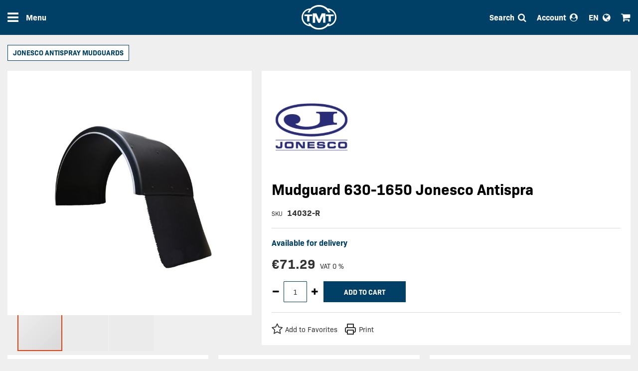

--- FILE ---
content_type: text/html; charset=UTF-8
request_url: https://www.tmt.fi/en/mudguard-630-1650-jonesco-antispra.html
body_size: 19725
content:
<!doctype html>
<html lang="en">
    <head prefix="og: http://ogp.me/ns# fb: http://ogp.me/ns/fb# product: http://ogp.me/ns/product#">
        <script>
    var LOCALE = 'en\u002DUS';
    var BASE_URL = 'https\u003A\u002F\u002Fwww.tmt.fi\u002Fen\u002F';
    var require = {
        'baseUrl': 'https\u003A\u002F\u002Fwww.tmt.fi\u002Fstatic\u002Fversion1768224280\u002Ffrontend\u002FAvenla\u002Ftmt\u002Fen_US'
    };</script>        <meta charset="utf-8"/>
<meta name="title" content="Mudguard 630-1650 Jonesco Antispra"/>
<meta name="robots" content="INDEX,FOLLOW"/>
<meta name="viewport" content="width=device-width, initial-scale=1"/>
<meta name="format-detection" content="telephone=no"/>
<title>Mudguard 630-1650 Jonesco Antispra</title>
                <link rel="stylesheet" type="text/css" media="all" href="https://www.tmt.fi/static/version1768224280/frontend/Avenla/tmt/en_US/mage/calendar.css" />
<link rel="stylesheet" type="text/css" media="all" href="https://www.tmt.fi/static/version1768224280/frontend/Avenla/tmt/en_US/Paytrail_PaymentService/css/payment-page-bypass.css" />
<link rel="stylesheet" type="text/css" media="all" href="https://www.tmt.fi/static/version1768224280/frontend/Avenla/tmt/en_US/css/styles-m.css" />
<link rel="stylesheet" type="text/css" media="all" href="https://www.tmt.fi/static/version1768224280/frontend/Avenla/tmt/en_US/jquery/uppy/dist/uppy-custom.css" />
<link rel="stylesheet" type="text/css" media="all" href="https://www.tmt.fi/static/version1768224280/frontend/Avenla/tmt/en_US/mage/gallery/gallery.css" />
<link rel="stylesheet" type="text/css" media="all" href="https://www.tmt.fi/static/version1768224280/frontend/Avenla/tmt/en_US/mage/gallery/gallery-extend.css" />
<link rel="stylesheet" type="text/css" media="all" href="https://www.tmt.fi/static/version1768224280/frontend/Avenla/tmt/en_US/Magefan_Blog/css/blog-m.css" />
<link rel="stylesheet" type="text/css" media="all" href="https://www.tmt.fi/static/version1768224280/frontend/Avenla/tmt/en_US/Magefan_Blog/css/blog-new.css" />
<link rel="stylesheet" type="text/css" media="all" href="https://www.tmt.fi/static/version1768224280/frontend/Avenla/tmt/en_US/Magefan_Blog/css/blog-custom.css" />
<link rel="stylesheet" type="text/css" media="screen and (min-width: 768px)" href="https://www.tmt.fi/static/version1768224280/frontend/Avenla/tmt/en_US/css/styles-l.css" />

<link rel="icon" type="image/x-icon" href="https://www.tmt.fi/static/version1768224280/frontend/Avenla/tmt/en_US/Magento_Theme/favicon.ico" />
<link rel="shortcut icon" type="image/x-icon" href="https://www.tmt.fi/static/version1768224280/frontend/Avenla/tmt/en_US/Magento_Theme/favicon.ico" />
<script type="text/javascript" src="https://www.tmt.fi/static/version1768224280/frontend/Avenla/tmt/en_US/requirejs/require.js"></script>
<script type="text/javascript" src="https://www.tmt.fi/static/version1768224280/frontend/Avenla/tmt/en_US/mage/requirejs/mixins.js"></script>
<script type="text/javascript" src="https://www.tmt.fi/static/version1768224280/frontend/Avenla/tmt/en_US/requirejs-config.js"></script>
<script type="text/javascript" src="https://www.tmt.fi/static/version1768224280/frontend/Avenla/tmt/en_US/Smile_ElasticsuiteTracker/js/tracking.js"></script>
        
        <script type="text&#x2F;javascript">    window.dataLayer = window.dataLayer || [];
    function gtag() {
        dataLayer.push(arguments);
    }
    gtag('consent', 'default', {
        'ad_storage': 'denied',
        'ad_user_data': 'denied',
        'ad_personalization': 'denied',
        'analytics_storage': 'denied',
        'wait_for_update': 1500,
    });
    gtag('set', 'ads_data_redaction', true);</script>
<script id="CookieConsent" src="https://policy.app.cookieinformation.com/uc.js"
        data-culture="EN" type="text/javascript" data-gcm-version="2.0"></script>

<!-- Google Tag Manager by MagePal -->
<script>window.dataLayer = window.dataLayer || [];</script>


<script type="text/x-magento-init">
    {
        "*": {
            "magepalGtmDatalayer": {
                "isCookieRestrictionModeEnabled": 0,
                "currentWebsite": 1,
                "cookieName": "user_allowed_save_cookie",
                "dataLayer": "dataLayer",
                "accountId": "GTM-KQNP9FL",
                "data": [{"ecommerce":{"currencyCode":"EUR"},"pageType":"catalog_product_view","list":"detail"},{"event":"productPage","product":{"id":"50","sku":"14032-R","parent_sku":"14032-R","product_type":"simple","name":"Mudguard 630-1650 Jonesco Antispra","price":71.29,"attribute_set_id":"4","path":"Mudguard 630-1650 Jonesco Antispra","category":"Jonesco Antispray Mudguards","image_url":"https:\/\/www.tmt.fi\/media\/catalog\/product\/j\/o\/jonesco-antispray_a_4.jpg"}},{"event":"allPage"},{"event":"catalogProductViewPage"}],
                "isGdprEnabled": 0,
                "gdprOption": 0,
                "addJsInHeader": 0,
                "containerCode": ""
            }
        }
    }
</script>
<!-- End Google Tag Manager by MagePal -->
    <script type="text/x-magento-init">
        {
            "*": {
                "Magento_PageCache/js/form-key-provider": {
                    "isPaginationCacheEnabled":
                        0                }
            }
        }
    </script>

<meta property="og:type" content="product" />
<meta property="og:title"
      content="Mudguard&#x20;630-1650&#x20;Jonesco&#x20;Antispra" />
<meta property="og:image"
      content="https://www.tmt.fi/media/catalog/product/cache/6517c62f5899ad6aa0ba23ceb3eeff97/j/o/jonesco-antispray_a_4.jpg" />
<meta property="og:description"
      content="" />
<meta property="og:url" content="https://www.tmt.fi/en/mudguard-630-1650-jonesco-antispra.html" />
    <meta property="product:price:amount" content="71.29"/>
    <meta property="product:price:currency"
      content="EUR"/>
    </head>
    <body data-container="body"
          data-mage-init='{"loaderAjax": {}, "loader": { "icon": "https://www.tmt.fi/static/version1768224280/frontend/Avenla/tmt/en_US/images/loader-2.gif"}}'
        id="html-body" itemtype="http://schema.org/Product" itemscope="itemscope" class="catalog-product-view product-mudguard-630-1650-jonesco-antispra page-layout-1column">
        
<!-- Google Tag Manager by MagePal -->
<noscript><iframe src="//www.googletagmanager.com/ns.html?id=GTM-KQNP9FL"
height="0" width="0" style="display:none;visibility:hidden"></iframe></noscript>
<!-- End Google Tag Manager by MagePal -->

<script type="text/x-magento-init">
    {
        "*": {
            "Magento_PageBuilder/js/widget-initializer": {
                "config": {"[data-content-type=\"slider\"][data-appearance=\"default\"]":{"Magento_PageBuilder\/js\/content-type\/slider\/appearance\/default\/widget":false},"[data-content-type=\"map\"]":{"Magento_PageBuilder\/js\/content-type\/map\/appearance\/default\/widget":false},"[data-content-type=\"row\"]":{"Magento_PageBuilder\/js\/content-type\/row\/appearance\/default\/widget":false},"[data-content-type=\"tabs\"]":{"Magento_PageBuilder\/js\/content-type\/tabs\/appearance\/default\/widget":false},"[data-content-type=\"slide\"]":{"Magento_PageBuilder\/js\/content-type\/slide\/appearance\/default\/widget":{"buttonSelector":".pagebuilder-slide-button","showOverlay":"hover","dataRole":"slide"}},"[data-content-type=\"banner\"]":{"Magento_PageBuilder\/js\/content-type\/banner\/appearance\/default\/widget":{"buttonSelector":".pagebuilder-banner-button","showOverlay":"hover","dataRole":"banner"}},"[data-content-type=\"buttons\"]":{"Magento_PageBuilder\/js\/content-type\/buttons\/appearance\/inline\/widget":false},"[data-content-type=\"products\"][data-appearance=\"carousel\"]":{"Magento_PageBuilder\/js\/content-type\/products\/appearance\/carousel\/widget":false}},
                "breakpoints": {"desktop":{"label":"Desktop","stage":true,"default":true,"class":"desktop-switcher","icon":"Magento_PageBuilder::css\/images\/switcher\/switcher-desktop.svg","conditions":{"min-width":"1024px"},"options":{"products":{"default":{"slidesToShow":"5"}}}},"tablet":{"conditions":{"max-width":"1024px","min-width":"768px"},"options":{"products":{"default":{"slidesToShow":"4"},"continuous":{"slidesToShow":"3"}}}},"mobile":{"label":"Mobile","stage":true,"class":"mobile-switcher","icon":"Magento_PageBuilder::css\/images\/switcher\/switcher-mobile.svg","media":"only screen and (max-width: 767px)","conditions":{"max-width":"767px","min-width":"640px"},"options":{"products":{"default":{"slidesToShow":"3"}}}},"mobile-small":{"conditions":{"max-width":"640px"},"options":{"products":{"default":{"slidesToShow":"2"},"continuous":{"slidesToShow":"1"}}}}}            }
        }
    }
</script>

<div class="cookie-status-message" id="cookie-status">
    The store will not work correctly when cookies are disabled.</div>
<script type="text&#x2F;javascript">document.querySelector("#cookie-status").style.display = "none";</script>
<script type="text/x-magento-init">
    {
        "*": {
            "cookieStatus": {}
        }
    }
</script>

<script type="text/x-magento-init">
    {
        "*": {
            "mage/cookies": {
                "expires": null,
                "path": "\u002F",
                "domain": ".www.tmt.fi",
                "secure": false,
                "lifetime": "3600"
            }
        }
    }
</script>
    <noscript>
        <div class="message global noscript">
            <div class="content">
                <p>
                    <strong>JavaScript seems to be disabled in your browser.</strong>
                    <span>
                        For the best experience on our site, be sure to turn on Javascript in your browser.                    </span>
                </p>
            </div>
        </div>
    </noscript>

<script>
    window.cookiesConfig = window.cookiesConfig || {};
    window.cookiesConfig.secure = false;
</script><script>    require.config({
        map: {
            '*': {
                wysiwygAdapter: 'mage/adminhtml/wysiwyg/tiny_mce/tinymceAdapter'
            }
        }
    });</script><script>    require.config({
        paths: {
            googleMaps: 'https\u003A\u002F\u002Fmaps.googleapis.com\u002Fmaps\u002Fapi\u002Fjs\u003Fv\u003D3.56\u0026key\u003D'
        },
        config: {
            'Magento_PageBuilder/js/utils/map': {
                style: '',
            },
            'Magento_PageBuilder/js/content-type/map/preview': {
                apiKey: '',
                apiKeyErrorMessage: 'You\u0020must\u0020provide\u0020a\u0020valid\u0020\u003Ca\u0020href\u003D\u0027https\u003A\u002F\u002Fwww.tmt.fi\u002Fen\u002Fadminhtml\u002Fsystem_config\u002Fedit\u002Fsection\u002Fcms\u002F\u0023cms_pagebuilder\u0027\u0020target\u003D\u0027_blank\u0027\u003EGoogle\u0020Maps\u0020API\u0020key\u003C\u002Fa\u003E\u0020to\u0020use\u0020a\u0020map.'
            },
            'Magento_PageBuilder/js/form/element/map': {
                apiKey: '',
                apiKeyErrorMessage: 'You\u0020must\u0020provide\u0020a\u0020valid\u0020\u003Ca\u0020href\u003D\u0027https\u003A\u002F\u002Fwww.tmt.fi\u002Fen\u002Fadminhtml\u002Fsystem_config\u002Fedit\u002Fsection\u002Fcms\u002F\u0023cms_pagebuilder\u0027\u0020target\u003D\u0027_blank\u0027\u003EGoogle\u0020Maps\u0020API\u0020key\u003C\u002Fa\u003E\u0020to\u0020use\u0020a\u0020map.'
            },
        }
    });</script><script>
    require.config({
        shim: {
            'Magento_PageBuilder/js/utils/map': {
                deps: ['googleMaps']
            }
        }
    });</script>
<!-- Start DataLayer by MagePal -->
<script type="text/x-magento-init">
    {
        "*": {
            "magepalDataLayer": {
                "dataLayer": "dataLayer"
            }
        }
    }
</script>
<!-- Start DataLayer by MagePal  -->
<div class="page-wrapper"><header class="page-header"><div class="panel wrapper"><div class="panel header"><a class="action skip contentarea"
   href="#contentarea">
    <span>
        Skip to Content    </span>
</a>
</div></div><div class="header content"><span data-action="toggle-nav" class="action nav-toggle"><span>Menu</span></span>
<a
    class="logo"
    href="https://www.tmt.fi/en/"
    title="TMT.&#x20;Malinen&#x20;Oy"
    aria-label="store logo">
    <img src="https://www.tmt.fi/static/version1768224280/frontend/Avenla/tmt/en_US/images/logo.svg"
         title="TMT.&#x20;Malinen&#x20;Oy"
         alt="TMT.&#x20;Malinen&#x20;Oy"
            width="70"                />
</a>

<div data-block="authentication-modal" class="authentication-modal-wrapper">
    <span class="action toggle authentication-modal-toggle">
        <span>Account</span>
    </span>
    <div class="block block-authentication-modal">
        
<div class="authentication-modal-content-wrapper" data-block="authentication-modal-content-wrapper" data-bind="scope: 'authentication_modal_logged_out_content'">
    <!-- ko template: getTemplate() --><!-- /ko -->
</div>

<script>window.authenticationModalLoggedOutConfig = {"autocomplete":"off","createAccountUrl":"https:\/\/www.tmt.fi\/en\/customer\/account\/create\/","forgotPasswordUrl":"https:\/\/www.tmt.fi\/en\/customer\/account\/forgotpassword\/","redirectUrl":"https:\/\/www.tmt.fi\/en\/mudguard-630-1650-jonesco-antispra.html","captcha":{"user_login":{"isCaseSensitive":false,"imageHeight":50,"imageSrc":"","refreshUrl":"https:\/\/www.tmt.fi\/en\/captcha\/refresh\/","isRequired":false,"timestamp":1768643079}}};</script>
<script type="text/x-magento-init">
{
    "[data-block='authentication-modal-content-wrapper']": {
        "Magento_Ui/js/core/app": {"types":[],"components":{"authentication_modal_logged_out_content":{"component":"Avenla_AuthenticationModal\/js\/view\/authentication-modal-logged-out-content","children":{"errors":{"sortOrder":"0","component":"Avenla_AuthenticationModal\/js\/view\/authentication-modal-logged-out-messages","displayArea":"messages"},"captcha":{"component":"Magento_Captcha\/js\/view\/checkout\/loginCaptcha","displayArea":"additional-login-form-fields","formId":"user_login","configSource":"authenticationModalLoggedOutConfig"}}}}}    }
}
</script>
    </div>
</div>

<script type="text/x-magento-init">
{
    ".block-authentication-modal": {
        "dropdownDialog": {
            "appendTo":".authentication-modal-wrapper",
            "triggerTarget":".action.authentication-modal-toggle",
            "closeOnMouseLeave": false,
            "triggerClass":"active",
            "buttons": []
        }
    }
}
</script>

<div data-block="minicart" class="minicart-wrapper">
    <a class="action showcart" href="https://www.tmt.fi/en/checkout/cart/"
       data-bind="scope: 'minicart_content'">
        <span class="text">My Cart</span>
        <span class="counter qty empty"
              data-bind="css: { empty: !!getCartParam('summary_count') == false && !isLoading() },
               blockLoader: isLoading">
            <span class="counter-number">
                <!-- ko if: getCartParam('summary_count') -->
                <!-- ko text: getCartParam('summary_count').toLocaleString(window.LOCALE) --><!-- /ko -->
                <!-- /ko -->
            </span>
            <span class="counter-label">
            <!-- ko if: getCartParam('summary_count') -->
                <!-- ko text: getCartParam('summary_count').toLocaleString(window.LOCALE) --><!-- /ko -->
                <!-- ko i18n: 'items' --><!-- /ko -->
            <!-- /ko -->
            </span>
        </span>
    </a>
            <div class="block block-minicart"
             data-role="dropdownDialog"
             data-mage-init='{"dropdownDialog":{
                "appendTo":"[data-block=minicart]",
                "triggerTarget":".showcart",
                "timeout": "2000",
                "closeOnMouseLeave": false,
                "closeOnEscape": true,
                "triggerClass":"active",
                "parentClass":"active",
                "buttons":[]}}'>
            <div id="minicart-content-wrapper" data-bind="scope: 'minicart_content'">
                <!-- ko template: getTemplate() --><!-- /ko -->
            </div>
                    </div>
        <script>window.checkout = {"shoppingCartUrl":"https:\/\/www.tmt.fi\/en\/checkout\/cart\/","checkoutUrl":"https:\/\/www.tmt.fi\/en\/checkout\/","updateItemQtyUrl":"https:\/\/www.tmt.fi\/en\/checkout\/sidebar\/updateItemQty\/","removeItemUrl":"https:\/\/www.tmt.fi\/en\/checkout\/sidebar\/removeItem\/","imageTemplate":"Magento_Catalog\/product\/image_with_borders","baseUrl":"https:\/\/www.tmt.fi\/en\/","minicartMaxItemsVisible":5,"websiteId":"1","maxItemsToDisplay":10,"storeId":"2","storeGroupId":"1","customerLoginUrl":"https:\/\/www.tmt.fi\/en\/customer\/account\/login\/referer\/aHR0cHM6Ly93d3cudG10LmZpL2VuL211ZGd1YXJkLTYzMC0xNjUwLWpvbmVzY28tYW50aXNwcmEuaHRtbA~~\/","isRedirectRequired":false,"autocomplete":"off","captcha":{"user_login":{"isCaseSensitive":false,"imageHeight":50,"imageSrc":"","refreshUrl":"https:\/\/www.tmt.fi\/en\/captcha\/refresh\/","isRequired":false,"timestamp":1768643079}}}</script>    <script type="text/x-magento-init">
    {
        "[data-block='minicart']": {
            "Magento_Ui/js/core/app": {"components":{"minicart_content":{"children":{"subtotal.container":{"children":{"subtotal":{"children":{"subtotal.totals":{"config":{"display_cart_subtotal_incl_tax":0,"display_cart_subtotal_excl_tax":0,"template":"Magento_Tax\/checkout\/minicart\/subtotal\/totals"},"children":{"subtotal.totals.msrp":{"component":"Magento_Msrp\/js\/view\/checkout\/minicart\/subtotal\/totals","config":{"displayArea":"minicart-subtotal-hidden","template":"Magento_Msrp\/checkout\/minicart\/subtotal\/totals"}}},"component":"Magento_Tax\/js\/view\/checkout\/minicart\/subtotal\/totals"}},"component":"uiComponent","config":{"template":"Magento_Checkout\/minicart\/subtotal"}}},"component":"uiComponent","config":{"displayArea":"subtotalContainer"}},"item.renderer":{"component":"Magento_Checkout\/js\/view\/cart-item-renderer","config":{"displayArea":"defaultRenderer","template":"Magento_Checkout\/minicart\/item\/default"},"children":{"item.image":{"component":"Magento_Catalog\/js\/view\/image","config":{"template":"Magento_Catalog\/product\/image","displayArea":"itemImage"}},"checkout.cart.item.price.sidebar":{"component":"uiComponent","config":{"template":"Magento_Checkout\/minicart\/item\/price","displayArea":"priceSidebar"}}}},"extra_info":{"component":"uiComponent","config":{"displayArea":"extraInfo"}},"promotion":{"component":"uiComponent","config":{"displayArea":"promotion"}}},"config":{"itemRenderer":{"default":"defaultRenderer","simple":"defaultRenderer","virtual":"defaultRenderer"},"template":"Magento_Checkout\/minicart\/content"},"component":"Magento_Checkout\/js\/view\/minicart"}},"types":[]}        },
        "*": {
            "Magento_Ui/js/block-loader": "https\u003A\u002F\u002Fwww.tmt.fi\u002Fstatic\u002Fversion1768224280\u002Ffrontend\u002FAvenla\u002Ftmt\u002Fen_US\u002Fimages\u002Floader\u002D1.gif"
        }
    }
    </script>
</div>

<div data-block="search" class="search-wrapper">
    <div class="action toggle search-toggle"><span>Search</span></div>
    <div class="block block-search"
         data-role="dropdownDialog"
         data-mage-init='{"dropdownDialog":{
                "appendTo":"[data-block=search]",
                "triggerTarget":".action.search-toggle",
                "closeOnMouseLeave": false,
                "triggerClass":"active",
                "buttons":[]}}'>
        <div class="block-title"><strong>Search</strong></div>
        <form class="form minisearch" id="search_mini_form" action="https://www.tmt.fi/en/catalogsearch/result/" method="get">
            <div class="fieldset">
                <div class="field search">
                    <label class="label" for="search" data-role="minisearch-label">
                        <span>Search</span>
                    </label>
                    <div class="control">
                        <input id="search"
                               type="text"
                               name="q"
                               value=""
                               placeholder="Search&#x20;entire&#x20;store&#x20;here..."
                               class="input-text"
                               maxlength="128"
                               role="combobox"
                               aria-haspopup="false"
                               aria-autocomplete="both"
                               aria-expanded="false"
                               autocomplete="off"
                               data-block="autocomplete-form"/>
                        <div id="search_autocomplete" class="search-autocomplete"></div>
                                            </div>
                </div>
            </div>
            <div class="actions">
                <button type="submit"
                        title="Search"
                        class="action primary search">
                    <span>Search</span>
                </button>
            </div>
        </form>
    </div>
</div>
<script type="text/x-magento-init">
{
    "#search": {
        "quickSearch": {
            "formSelector":"#search_mini_form",
            "url":"",
            "destinationSelector":"#search_autocomplete",
            "templates": {"term":{"title":"Search terms","template":"Smile_ElasticsuiteCore\/autocomplete\/term"},"product":{"title":"Products","template":"Smile_ElasticsuiteCatalog\/autocomplete\/product"},"category":{"title":"Categories","template":"Smile_ElasticsuiteCatalog\/autocomplete\/category"},"product_attribute":{"title":"Attributes","template":"Smile_ElasticsuiteCatalog\/autocomplete\/product-attribute","titleRenderer":"Smile_ElasticsuiteCatalog\/js\/autocomplete\/product-attribute"}},
            "priceFormat" : {"pattern":"\u20ac%s","precision":2,"requiredPrecision":2,"decimalSymbol":".","groupSymbol":",","groupLength":3,"integerRequired":false},
            "minSearchLength" : 2        }
    }
}
</script>

        <div data-block="switcher" class="switcher-wrapper" data-ui-id="language-switcher" id="view-">
        <div class="action toggle switcher-toggle switcher-en">
            <span>EN</span>
        </div>
        <div class="block block-switcher"
             data-role="dropdownDialog"
             data-mage-init='{"dropdownDialog":{
                "appendTo":"[data-block=switcher]",
                "triggerTarget":".action.switcher-toggle",
                "closeOnMouseLeave": false,
                "triggerClass":"active",
                "buttons":[]}}'>
            <ul class="switcher-options">
                                                            <li class="view-fi switcher-option">
                            <a href="https://www.tmt.fi/en/stores/store/redirect/___store/fi/___from_store/en/uenc/aHR0cHM6Ly93d3cudG10LmZpL211ZGd1YXJkLTYzMC0xNjUwLWpvbmVzY28tYW50aXNwcmEuaHRtbD9fX19zdG9yZT1maQ~~/">
                                <span>FI</span>
                            </a>
                        </li>
                                                                                                                    <li class="view-se switcher-option">
                            <a href="https://www.tmt.fi/en/stores/store/redirect/___store/se/___from_store/en/uenc/aHR0cHM6Ly93d3cudG10LmZpL3NlL211ZGd1YXJkLTYzMC0xNjUwLWpvbmVzY28tYW50aXNwcmEuaHRtbA~~/">
                                <span>SE</span>
                            </a>
                        </li>
                                                </ul>
        </div>
    </div>
</div></header><div class="nav-sections">
<nav class="navigation megamenu" data-action="navigation" data-mage-init='{"menuToggle":{}}'>
                                <div class="megamenu-section" data-megamenu-code="section_one" data-mage-init='{"megaMenu": {"mediaBreakpoint": "(max-width: 767px)", "menuTitle": "Webstore"}}'>
                <ul class="megamenu-items level0" data-level="0">
                                            
<li class="megamenu-item&#x20;megamenu-item-category&#x20;level0&#x20;">
    <div class="megamenu-anchor">
                    <span class="megamenu-anchor-icon icon-anti-spray"></span>
                <a class="megamenu-anchor-label" href="https://www.tmt.fi/en/anti-spray.html">Anti-Spray</a>
                    <a class="megamenu-anchor-expand" href="#" aria-label="Expand"></a>
            </div>
            <ul class="megamenu-items&#x20;level1" data-level="1">
            
<li class="megamenu-item&#x20;megamenu-item-category&#x20;level1">
    <div class="megamenu-anchor">
                <a class="megamenu-anchor-label" href="https://www.tmt.fi/en/anti-spray/antispray-mudflaps.html">Antispray mudflaps</a>
            </div>
    </li>

<li class="megamenu-item&#x20;megamenu-item-category&#x20;level1">
    <div class="megamenu-anchor">
                <a class="megamenu-anchor-label" href="https://www.tmt.fi/en/anti-spray/tmt-rensi-mudflaps.html">TMT-Rensi mudflaps</a>
            </div>
    </li>

<li class="megamenu-item&#x20;megamenu-item-category&#x20;level1">
    <div class="megamenu-anchor">
                <a class="megamenu-anchor-label" href="https://www.tmt.fi/en/anti-spray/tmt-rensi-anti-spray-mats.html">TMT-Rensi anti-spray mats</a>
            </div>
    </li>

<li class="megamenu-item&#x20;megamenu-item-category&#x20;level1">
    <div class="megamenu-anchor">
                <a class="megamenu-anchor-label" href="https://www.tmt.fi/en/anti-spray/tmt-mudflaps.html">TMT Mudflaps</a>
            </div>
    </li>

<li class="megamenu-item&#x20;megamenu-item-category&#x20;level1">
    <div class="megamenu-anchor">
                <a class="megamenu-anchor-label" href="https://www.tmt.fi/en/anti-spray/mudflaps-saddles-and-holders.html">Mudflaps saddles and holders</a>
            </div>
    </li>
        </ul>
    </li>
                                            
<li class="megamenu-item&#x20;megamenu-item-category&#x20;level0&#x20;">
    <div class="megamenu-anchor">
                    <span class="megamenu-anchor-icon icon-body-clamps"></span>
                <a class="megamenu-anchor-label" href="https://www.tmt.fi/en/body-clamps-and-body-mounting-fittings.html">Body clamps and body mounting fittings</a>
                    <a class="megamenu-anchor-expand" href="#" aria-label="Expand"></a>
            </div>
            <ul class="megamenu-items&#x20;level1" data-level="1">
            
<li class="megamenu-item&#x20;megamenu-item-category&#x20;level1">
    <div class="megamenu-anchor">
                <a class="megamenu-anchor-label" href="https://www.tmt.fi/en/body-clamps-and-body-mounting-fittings/body-mounting-fittings.html">Body mounting fittings</a>
            </div>
    </li>

<li class="megamenu-item&#x20;megamenu-item-category&#x20;level1">
    <div class="megamenu-anchor">
                <a class="megamenu-anchor-label" href="https://www.tmt.fi/en/body-clamps-and-body-mounting-fittings/body-clamps.html">Body clamps</a>
            </div>
    </li>
        </ul>
    </li>
                                            
<li class="megamenu-item&#x20;megamenu-item-category&#x20;level0&#x20;">
    <div class="megamenu-anchor">
                    <span class="megamenu-anchor-icon icon-couplings-and-traverses"></span>
                <a class="megamenu-anchor-label" href="https://www.tmt.fi/en/couplings-and-traverses.html">Couplings and traverses</a>
                    <a class="megamenu-anchor-expand" href="#" aria-label="Expand"></a>
            </div>
            <ul class="megamenu-items&#x20;level1" data-level="1">
            
<li class="megamenu-item&#x20;megamenu-item-category&#x20;level1">
    <div class="megamenu-anchor">
                <a class="megamenu-anchor-label" href="https://www.tmt.fi/en/couplings-and-traverses/couplings.html">Couplings</a>
            </div>
    </li>

<li class="megamenu-item&#x20;megamenu-item-category&#x20;level1">
    <div class="megamenu-anchor">
                <a class="megamenu-anchor-label" href="https://www.tmt.fi/en/couplings-and-traverses/traverses.html">Traverses</a>
            </div>
    </li>
        </ul>
    </li>
                                            
<li class="megamenu-item&#x20;megamenu-item-category&#x20;level0&#x20;">
    <div class="megamenu-anchor">
                    <span class="megamenu-anchor-icon icon-drawbars"></span>
                <a class="megamenu-anchor-label" href="https://www.tmt.fi/en/drawbars.html">Drawbars</a>
                    <a class="megamenu-anchor-expand" href="#" aria-label="Expand"></a>
            </div>
            <ul class="megamenu-items&#x20;level1" data-level="1">
            
<li class="megamenu-item&#x20;megamenu-item-category&#x20;level1">
    <div class="megamenu-anchor">
                <a class="megamenu-anchor-label" href="https://www.tmt.fi/en/drawbars/drawbar-accessories.html">Drawbar accessories</a>
            </div>
    </li>
        </ul>
    </li>
                                            
<li class="megamenu-item&#x20;megamenu-item-category&#x20;level0&#x20;">
    <div class="megamenu-anchor">
                    <span class="megamenu-anchor-icon icon-electrical"></span>
                <a class="megamenu-anchor-label" href="https://www.tmt.fi/en/electrical-products.html">Electrical products</a>
                    <a class="megamenu-anchor-expand" href="#" aria-label="Expand"></a>
            </div>
            <ul class="megamenu-items&#x20;level1" data-level="1">
            
<li class="megamenu-item&#x20;megamenu-item-category&#x20;level1">
    <div class="megamenu-anchor">
                <a class="megamenu-anchor-label" href="https://www.tmt.fi/en/electrical-products/electrical-products.html">Electrical products</a>
            </div>
    </li>
        </ul>
    </li>
                                            
<li class="megamenu-item&#x20;megamenu-item-category&#x20;level0&#x20;">
    <div class="megamenu-anchor">
                    <span class="megamenu-anchor-icon icon-gas-springs"></span>
                <a class="megamenu-anchor-label" href="https://www.tmt.fi/en/gas-springs.html">Gas springs</a>
                    <a class="megamenu-anchor-expand" href="#" aria-label="Expand"></a>
            </div>
            <ul class="megamenu-items&#x20;level1" data-level="1">
            
<li class="megamenu-item&#x20;megamenu-item-category&#x20;level1">
    <div class="megamenu-anchor">
                <a class="megamenu-anchor-label" href="https://www.tmt.fi/en/gas-springs/gas-springs.html">Gas springs</a>
            </div>
    </li>

<li class="megamenu-item&#x20;megamenu-item-category&#x20;level1">
    <div class="megamenu-anchor">
                <a class="megamenu-anchor-label" href="https://www.tmt.fi/en/gas-springs/gas-spring-accessories.html">Gas spring accessories</a>
            </div>
    </li>
        </ul>
    </li>
                                            
<li class="megamenu-item&#x20;megamenu-item-category&#x20;level0&#x20;">
    <div class="megamenu-anchor">
                    <span class="megamenu-anchor-icon icon-hinges"></span>
                <a class="megamenu-anchor-label" href="https://www.tmt.fi/en/hinges.html">Hinges</a>
                    <a class="megamenu-anchor-expand" href="#" aria-label="Expand"></a>
            </div>
            <ul class="megamenu-items&#x20;level1" data-level="1">
            
<li class="megamenu-item&#x20;megamenu-item-category&#x20;level1">
    <div class="megamenu-anchor">
                <a class="megamenu-anchor-label" href="https://www.tmt.fi/en/hinges/alu-dropside-hinges.html">ALU Dropside hinges</a>
            </div>
    </li>

<li class="megamenu-item&#x20;megamenu-item-category&#x20;level1">
    <div class="megamenu-anchor">
                <a class="megamenu-anchor-label" href="https://www.tmt.fi/en/hinges/dropside-hinge-pins-and-bushings.html">Dropside hinge pins and bushings</a>
            </div>
    </li>

<li class="megamenu-item&#x20;megamenu-item-category&#x20;level1">
    <div class="megamenu-anchor">
                <a class="megamenu-anchor-label" href="https://www.tmt.fi/en/hinges/ss-door-hinges.html">SS Door hinges</a>
            </div>
    </li>

<li class="megamenu-item&#x20;megamenu-item-category&#x20;level1">
    <div class="megamenu-anchor">
                <a class="megamenu-anchor-label" href="https://www.tmt.fi/en/hinges/continuous-hinge-elements.html">Continuous hinge elements</a>
            </div>
    </li>

<li class="megamenu-item&#x20;megamenu-item-category&#x20;level1">
    <div class="megamenu-anchor">
                <a class="megamenu-anchor-label" href="https://www.tmt.fi/en/hinges/zn-door-hinges.html">ZN Door hinges</a>
            </div>
    </li>

<li class="megamenu-item&#x20;megamenu-item-category&#x20;level1">
    <div class="megamenu-anchor">
                <a class="megamenu-anchor-label" href="https://www.tmt.fi/en/hinges/other-dropside-hinges.html">Other Dropside hinges</a>
            </div>
    </li>
        </ul>
    </li>
                                            
<li class="megamenu-item&#x20;megamenu-item-category&#x20;level0&#x20;">
    <div class="megamenu-anchor">
                    <span class="megamenu-anchor-icon icon-ladders"></span>
                <a class="megamenu-anchor-label" href="https://www.tmt.fi/en/ladders-steps-and-handles.html">Ladders, steps and handles</a>
                    <a class="megamenu-anchor-expand" href="#" aria-label="Expand"></a>
            </div>
            <ul class="megamenu-items&#x20;level1" data-level="1">
            
<li class="megamenu-item&#x20;megamenu-item-category&#x20;level1">
    <div class="megamenu-anchor">
                <a class="megamenu-anchor-label" href="https://www.tmt.fi/en/ladders-steps-and-handles/ladders-and-steps.html">Ladders and steps</a>
            </div>
    </li>

<li class="megamenu-item&#x20;megamenu-item-category&#x20;level1">
    <div class="megamenu-anchor">
                <a class="megamenu-anchor-label" href="https://www.tmt.fi/en/ladders-steps-and-handles/handles.html">Handles</a>
            </div>
    </li>
        </ul>
    </li>
                                            
<li class="megamenu-item&#x20;megamenu-item-category&#x20;level0&#x20;">
    <div class="megamenu-anchor">
                    <span class="megamenu-anchor-icon icon-lashing-devices"></span>
                <a class="megamenu-anchor-label" href="https://www.tmt.fi/en/lashing-devices.html">Lashing devices</a>
                    <a class="megamenu-anchor-expand" href="#" aria-label="Expand"></a>
            </div>
            <ul class="megamenu-items&#x20;level1" data-level="1">
            
<li class="megamenu-item&#x20;megamenu-item-category&#x20;level1">
    <div class="megamenu-anchor">
                <a class="megamenu-anchor-label" href="https://www.tmt.fi/en/lashing-devices/load-straps-and-tighteners.html">Load straps and tighteners</a>
            </div>
    </li>

<li class="megamenu-item&#x20;megamenu-item-category&#x20;level1">
    <div class="megamenu-anchor">
                <a class="megamenu-anchor-label" href="https://www.tmt.fi/en/lashing-devices/weld-on-load-restraints.html">Weld-on load restraints</a>
            </div>
    </li>

<li class="megamenu-item&#x20;megamenu-item-category&#x20;level1">
    <div class="megamenu-anchor">
                <a class="megamenu-anchor-label" href="https://www.tmt.fi/en/lashing-devices/cargo-keepers-and-decking-beams.html">Cargo keepers and decking beams</a>
            </div>
    </li>

<li class="megamenu-item&#x20;megamenu-item-category&#x20;level1">
    <div class="megamenu-anchor">
                <a class="megamenu-anchor-label" href="https://www.tmt.fi/en/lashing-devices/bolt-on-load-restraints.html">Bolt-on load restraints</a>
            </div>
    </li>

<li class="megamenu-item&#x20;megamenu-item-category&#x20;level1">
    <div class="megamenu-anchor">
                <a class="megamenu-anchor-label" href="https://www.tmt.fi/en/lashing-devices/pole-brackets-and-bushings.html">Pole brackets and bushings</a>
            </div>
    </li>

<li class="megamenu-item&#x20;megamenu-item-category&#x20;level1">
    <div class="megamenu-anchor">
                <a class="megamenu-anchor-label" href="https://www.tmt.fi/en/lashing-devices/cargo-restraint-and-captive-tracks.html">Cargo restraint and captive tracks</a>
            </div>
    </li>

<li class="megamenu-item&#x20;megamenu-item-category&#x20;level1">
    <div class="megamenu-anchor">
                <a class="megamenu-anchor-label" href="https://www.tmt.fi/en/lashing-devices/tir-cables-and-rivet-on-staples.html">TIR cables and rivet-on staples</a>
            </div>
    </li>
        </ul>
    </li>
                                            
<li class="megamenu-item&#x20;megamenu-item-category&#x20;level0&#x20;">
    <div class="megamenu-anchor">
                    <span class="megamenu-anchor-icon icon-lights"></span>
                <a class="megamenu-anchor-label" href="https://www.tmt.fi/en/lights.html">Lights</a>
                    <a class="megamenu-anchor-expand" href="#" aria-label="Expand"></a>
            </div>
            <ul class="megamenu-items&#x20;level1" data-level="1">
            
<li class="megamenu-item&#x20;megamenu-item-category&#x20;level1">
    <div class="megamenu-anchor">
                <a class="megamenu-anchor-label" href="https://www.tmt.fi/en/lights/reflectors.html">Reflectors</a>
            </div>
    </li>

<li class="megamenu-item&#x20;megamenu-item-category&#x20;level1">
    <div class="megamenu-anchor">
                <a class="megamenu-anchor-label" href="https://www.tmt.fi/en/lights/rubber-arm-lights.html">Warning lights</a>
            </div>
    </li>

<li class="megamenu-item&#x20;megamenu-item-category&#x20;level1">
    <div class="megamenu-anchor">
                <a class="megamenu-anchor-label" href="https://www.tmt.fi/en/lights/multifunction-lights.html">Rear lights</a>
            </div>
    </li>

<li class="megamenu-item&#x20;megamenu-item-category&#x20;level1">
    <div class="megamenu-anchor">
                <a class="megamenu-anchor-label" href="https://www.tmt.fi/en/lights/interior-lights.html">Interior lights</a>
            </div>
    </li>

<li class="megamenu-item&#x20;megamenu-item-category&#x20;level1">
    <div class="megamenu-anchor">
                <a class="megamenu-anchor-label" href="https://www.tmt.fi/en/lights/work-and-reversing-lights.html">Work lights</a>
            </div>
    </li>

<li class="megamenu-item&#x20;megamenu-item-category&#x20;level1">
    <div class="megamenu-anchor">
                <a class="megamenu-anchor-label" href="https://www.tmt.fi/en/lights/light-accessories.html">Light accessories</a>
            </div>
    </li>

<li class="megamenu-item&#x20;megamenu-item-category&#x20;level1">
    <div class="megamenu-anchor">
                <a class="megamenu-anchor-label" href="https://www.tmt.fi/en/lights/led-lights.html">Extra lights</a>
            </div>
    </li>

<li class="megamenu-item&#x20;megamenu-item-category&#x20;level1">
    <div class="megamenu-anchor">
                <a class="megamenu-anchor-label" href="https://www.tmt.fi/en/lights/position-lights.html">Side and end lights</a>
            </div>
    </li>
        </ul>
    </li>
                                            
<li class="megamenu-item&#x20;megamenu-item-category&#x20;level0&#x20;">
    <div class="megamenu-anchor">
                    <span class="megamenu-anchor-icon icon-locking-devices"></span>
                <a class="megamenu-anchor-label" href="https://www.tmt.fi/en/locking-devices.html">Locking devices</a>
                    <a class="megamenu-anchor-expand" href="#" aria-label="Expand"></a>
            </div>
            <ul class="megamenu-items&#x20;level1" data-level="1">
            
<li class="megamenu-item&#x20;megamenu-item-category&#x20;level1">
    <div class="megamenu-anchor">
                <a class="megamenu-anchor-label" href="https://www.tmt.fi/en/locking-devices/adjustable-fasteners.html">Adjustable fasteners</a>
            </div>
    </li>

<li class="megamenu-item&#x20;megamenu-item-category&#x20;level1">
    <div class="megamenu-anchor">
                <a class="megamenu-anchor-label" href="https://www.tmt.fi/en/locking-devices/flat-bed-accessories.html">Flat bed accessories</a>
            </div>
    </li>

<li class="megamenu-item&#x20;megamenu-item-category&#x20;level1">
    <div class="megamenu-anchor">
                <a class="megamenu-anchor-label" href="https://www.tmt.fi/en/locking-devices/dropside-fittings.html">Dropside fittings</a>
            </div>
    </li>

<li class="megamenu-item&#x20;megamenu-item-category&#x20;level1">
    <div class="megamenu-anchor">
                <a class="megamenu-anchor-label" href="https://www.tmt.fi/en/locking-devices/door-retainers.html">Door retainers</a>
            </div>
    </li>

<li class="megamenu-item&#x20;megamenu-item-category&#x20;level1">
    <div class="megamenu-anchor">
                <a class="megamenu-anchor-label" href="https://www.tmt.fi/en/locking-devices/side-door-locks.html">Side door locks</a>
            </div>
    </li>

<li class="megamenu-item&#x20;megamenu-item-category&#x20;level1">
    <div class="megamenu-anchor">
                <a class="megamenu-anchor-label" href="https://www.tmt.fi/en/locking-devices/rear-door-locks.html">Rear door locks</a>
            </div>
    </li>

<li class="megamenu-item&#x20;megamenu-item-category&#x20;level1">
    <div class="megamenu-anchor">
                <a class="megamenu-anchor-label" href="https://www.tmt.fi/en/locking-devices/other-locks.html">Other locks</a>
            </div>
    </li>
        </ul>
    </li>
                                            
<li class="megamenu-item&#x20;megamenu-item-category&#x20;level0&#x20;">
    <div class="megamenu-anchor">
                    <span class="megamenu-anchor-icon icon-locking-pillars"></span>
                <a class="megamenu-anchor-label" href="https://www.tmt.fi/en/locking-pillars.html">Locking pillars</a>
                    <a class="megamenu-anchor-expand" href="#" aria-label="Expand"></a>
            </div>
            <ul class="megamenu-items&#x20;level1" data-level="1">
            
<li class="megamenu-item&#x20;megamenu-item-category&#x20;level1">
    <div class="megamenu-anchor">
                <a class="megamenu-anchor-label" href="https://www.tmt.fi/en/locking-pillars/aluminium-k-20-kinnegrip-locking-pillars.html">Aluminium K-20 Kinnegrip locking pillars</a>
            </div>
    </li>

<li class="megamenu-item&#x20;megamenu-item-category&#x20;level1">
    <div class="megamenu-anchor">
                <a class="megamenu-anchor-label" href="https://www.tmt.fi/en/locking-pillars/armaton-locking-pillars.html">Armaton locking pillars</a>
            </div>
    </li>

<li class="megamenu-item&#x20;megamenu-item-category&#x20;level1">
    <div class="megamenu-anchor">
                <a class="megamenu-anchor-label" href="https://www.tmt.fi/en/locking-pillars/kinnegrip-accessories.html">Kinnegrip accessories</a>
            </div>
    </li>

<li class="megamenu-item&#x20;megamenu-item-category&#x20;level1">
    <div class="megamenu-anchor">
                <a class="megamenu-anchor-label" href="https://www.tmt.fi/en/locking-pillars/kzn-k-20-kinnegrip-locking-pillars.html">KZN K-20 Kinnegrip locking pillars</a>
            </div>
    </li>

<li class="megamenu-item&#x20;megamenu-item-category&#x20;level1">
    <div class="megamenu-anchor">
                <a class="megamenu-anchor-label" href="https://www.tmt.fi/en/locking-pillars/minimatic-locking-devices.html">Minimatic locking devices</a>
            </div>
    </li>

<li class="megamenu-item&#x20;megamenu-item-category&#x20;level1">
    <div class="megamenu-anchor">
                <a class="megamenu-anchor-label" href="https://www.tmt.fi/en/locking-pillars/t50-kinnegrip-locking-pillars.html">T50 Kinnegrip locking pillars</a>
            </div>
    </li>

<li class="megamenu-item&#x20;megamenu-item-category&#x20;level1">
    <div class="megamenu-anchor">
                <a class="megamenu-anchor-label" href="https://www.tmt.fi/en/locking-pillars/steel-k-20-kinnegrip-locking-pillars.html">Steel K-20 Kinnegrip locking pillars</a>
            </div>
    </li>

<li class="megamenu-item&#x20;megamenu-item-category&#x20;level1">
    <div class="megamenu-anchor">
                <a class="megamenu-anchor-label" href="https://www.tmt.fi/en/locking-pillars/steel-k-5-kinnegrip-locking-pillars.html">Steel K-5 Kinnegrip locking pillars</a>
            </div>
    </li>
        </ul>
    </li>
                                            
<li class="megamenu-item&#x20;megamenu-item-category&#x20;level0&#x20;">
    <div class="megamenu-anchor">
                    <span class="megamenu-anchor-icon icon-mudguards"></span>
                <a class="megamenu-anchor-label" href="https://www.tmt.fi/en/mudguards.html">Mudguards</a>
                    <a class="megamenu-anchor-expand" href="#" aria-label="Expand"></a>
            </div>
            <ul class="megamenu-items&#x20;level1" data-level="1">
            
<li class="megamenu-item&#x20;megamenu-item-category&#x20;level1">
    <div class="megamenu-anchor">
                <a class="megamenu-anchor-label" href="https://www.tmt.fi/en/mudguards/jonesco-antispray-mudguards.html">Jonesco Antispray Mudguards</a>
            </div>
    </li>

<li class="megamenu-item&#x20;megamenu-item-category&#x20;level1">
    <div class="megamenu-anchor">
                <a class="megamenu-anchor-label" href="https://www.tmt.fi/en/mudguards/jonesco-189-antispray-mudguards.html">Jonesco &#189; Antispray Mudguards</a>
            </div>
    </li>

<li class="megamenu-item&#x20;megamenu-item-category&#x20;level1">
    <div class="megamenu-anchor">
                <a class="megamenu-anchor-label" href="https://www.tmt.fi/en/mudguards/jonesco-flat-top-mudguards.html">Jonesco Flat top Mudguards</a>
            </div>
    </li>

<li class="megamenu-item&#x20;megamenu-item-category&#x20;level1">
    <div class="megamenu-anchor">
                <a class="megamenu-anchor-label" href="https://www.tmt.fi/en/mudguards/jonesco-highgard-mudguards.html">Jonesco Highgard Mudguards</a>
            </div>
    </li>

<li class="megamenu-item&#x20;megamenu-item-category&#x20;level1">
    <div class="megamenu-anchor">
                <a class="megamenu-anchor-label" href="https://www.tmt.fi/en/mudguards/other-mudguards.html">Other mudguards</a>
            </div>
    </li>
        </ul>
    </li>
                                            
<li class="megamenu-item&#x20;megamenu-item-category&#x20;level0&#x20;">
    <div class="megamenu-anchor">
                    <span class="megamenu-anchor-icon icon-mudguard-stays"></span>
                <a class="megamenu-anchor-label" href="https://www.tmt.fi/en/mudguard-stays.html">Mudguard stays</a>
                    <a class="megamenu-anchor-expand" href="#" aria-label="Expand"></a>
            </div>
            <ul class="megamenu-items&#x20;level1" data-level="1">
            
<li class="megamenu-item&#x20;megamenu-item-category&#x20;level1">
    <div class="megamenu-anchor">
                <a class="megamenu-anchor-label" href="https://www.tmt.fi/en/mudguard-stays/mudguard-stay-accessories.html">Mudguard stay accessories</a>
            </div>
    </li>

<li class="megamenu-item&#x20;megamenu-item-category&#x20;level1">
    <div class="megamenu-anchor">
                <a class="megamenu-anchor-label" href="https://www.tmt.fi/en/mudguard-stays/flat-mudguard-stays.html">Flat mudguard stays</a>
            </div>
    </li>

<li class="megamenu-item&#x20;megamenu-item-category&#x20;level1">
    <div class="megamenu-anchor">
                <a class="megamenu-anchor-label" href="https://www.tmt.fi/en/mudguard-stays/tube-stays.html">Tube stays</a>
            </div>
    </li>

<li class="megamenu-item&#x20;megamenu-item-category&#x20;level1">
    <div class="megamenu-anchor">
                <a class="megamenu-anchor-label" href="https://www.tmt.fi/en/mudguard-stays/u-and-v-stays.html">U and V stays</a>
            </div>
    </li>
        </ul>
    </li>
                                            
<li class="megamenu-item&#x20;megamenu-item-category&#x20;level0&#x20;">
    <div class="megamenu-anchor">
                    <span class="megamenu-anchor-icon icon-p-light"></span>
                <a class="megamenu-anchor-label" href="https://www.tmt.fi/en/p-light-lighting-systems.html">P-Light lighting systems</a>
                    <a class="megamenu-anchor-expand" href="#" aria-label="Expand"></a>
            </div>
            <ul class="megamenu-items&#x20;level1" data-level="1">
            
<li class="megamenu-item&#x20;megamenu-item-category&#x20;level1">
    <div class="megamenu-anchor">
                <a class="megamenu-anchor-label" href="https://www.tmt.fi/en/p-light-lighting-systems/lighting-systems.html">Lighting systems</a>
            </div>
    </li>

<li class="megamenu-item&#x20;megamenu-item-category&#x20;level1">
    <div class="megamenu-anchor">
                <a class="megamenu-anchor-label" href="https://www.tmt.fi/en/p-light-lighting-systems/spare-parts-and-accessories.html">Spare parts and accessories</a>
            </div>
    </li>
        </ul>
    </li>
                                            
<li class="megamenu-item&#x20;megamenu-item-category&#x20;level0&#x20;">
    <div class="megamenu-anchor">
                    <span class="megamenu-anchor-icon icon-profiles"></span>
                <a class="megamenu-anchor-label" href="https://www.tmt.fi/en/profiles.html">Profiles</a>
                    <a class="megamenu-anchor-expand" href="#" aria-label="Expand"></a>
            </div>
            <ul class="megamenu-items&#x20;level1" data-level="1">
            
<li class="megamenu-item&#x20;megamenu-item-category&#x20;level1">
    <div class="megamenu-anchor">
                <a class="megamenu-anchor-label" href="https://www.tmt.fi/en/profiles/25-mm-dropside-profiles.html">25 mm dropside profiles</a>
            </div>
    </li>

<li class="megamenu-item&#x20;megamenu-item-category&#x20;level1">
    <div class="megamenu-anchor">
                <a class="megamenu-anchor-label" href="https://www.tmt.fi/en/profiles/25-mm-end-profiles.html">25 mm end profiles</a>
            </div>
    </li>

<li class="megamenu-item&#x20;megamenu-item-category&#x20;level1">
    <div class="megamenu-anchor">
                <a class="megamenu-anchor-label" href="https://www.tmt.fi/en/profiles/30-mm-dropside-profiles.html">30 mm dropside profiles</a>
            </div>
    </li>

<li class="megamenu-item&#x20;megamenu-item-category&#x20;level1">
    <div class="megamenu-anchor">
                <a class="megamenu-anchor-label" href="https://www.tmt.fi/en/profiles/30-mm-end-profiles.html">30 mm end profiles</a>
            </div>
    </li>

<li class="megamenu-item&#x20;megamenu-item-category&#x20;level1">
    <div class="megamenu-anchor">
                <a class="megamenu-anchor-label" href="https://www.tmt.fi/en/profiles/subframes.html">Subframes</a>
            </div>
    </li>

<li class="megamenu-item&#x20;megamenu-item-category&#x20;level1">
    <div class="megamenu-anchor">
                <a class="megamenu-anchor-label" href="https://www.tmt.fi/en/profiles/body-profiles.html">Body profiles</a>
            </div>
    </li>

<li class="megamenu-item&#x20;megamenu-item-category&#x20;level1">
    <div class="megamenu-anchor">
                <a class="megamenu-anchor-label" href="https://www.tmt.fi/en/profiles/light-body-profiles.html">Light body profiles</a>
            </div>
    </li>

<li class="megamenu-item&#x20;megamenu-item-category&#x20;level1">
    <div class="megamenu-anchor">
                <a class="megamenu-anchor-label" href="https://www.tmt.fi/en/profiles/flat-bars-and-u-sections.html">Flat bars and U-sections</a>
            </div>
    </li>

<li class="megamenu-item&#x20;megamenu-item-category&#x20;level1">
    <div class="megamenu-anchor">
                <a class="megamenu-anchor-label" href="https://www.tmt.fi/en/profiles/floor-profiles.html">Floor profiles</a>
            </div>
    </li>

<li class="megamenu-item&#x20;megamenu-item-category&#x20;level1">
    <div class="megamenu-anchor">
                <a class="megamenu-anchor-label" href="https://www.tmt.fi/en/profiles/profiles-30-50-mm.html">Profiles 30-50 mm</a>
            </div>
    </li>

<li class="megamenu-item&#x20;megamenu-item-category&#x20;level1">
    <div class="megamenu-anchor">
                <a class="megamenu-anchor-label" href="https://www.tmt.fi/en/profiles/steel-profiles.html">Steel profiles</a>
            </div>
    </li>

<li class="megamenu-item&#x20;megamenu-item-category&#x20;level1">
    <div class="megamenu-anchor">
                <a class="megamenu-anchor-label" href="https://www.tmt.fi/en/profiles/drawer-profiles.html">Drawer profiles</a>
            </div>
    </li>
        </ul>
    </li>
                                            
<li class="megamenu-item&#x20;megamenu-item-category&#x20;level0&#x20;">
    <div class="megamenu-anchor">
                    <span class="megamenu-anchor-icon icon-rubber-products"></span>
                <a class="megamenu-anchor-label" href="https://www.tmt.fi/en/rubber-products.html">Rubber products</a>
                    <a class="megamenu-anchor-expand" href="#" aria-label="Expand"></a>
            </div>
            <ul class="megamenu-items&#x20;level1" data-level="1">
            
<li class="megamenu-item&#x20;megamenu-item-category&#x20;level1">
    <div class="megamenu-anchor">
                <a class="megamenu-anchor-label" href="https://www.tmt.fi/en/rubber-products/rubber-corners.html">Rubber corners</a>
            </div>
    </li>

<li class="megamenu-item&#x20;megamenu-item-category&#x20;level1">
    <div class="megamenu-anchor">
                <a class="megamenu-anchor-label" href="https://www.tmt.fi/en/rubber-products/rubber-products.html">Rubber products</a>
            </div>
    </li>

<li class="megamenu-item&#x20;megamenu-item-category&#x20;level1">
    <div class="megamenu-anchor">
                <a class="megamenu-anchor-label" href="https://www.tmt.fi/en/rubber-products/threshold-and-platform-seals.html">Threshold and platform seals</a>
            </div>
    </li>

<li class="megamenu-item&#x20;megamenu-item-category&#x20;level1">
    <div class="megamenu-anchor">
                <a class="megamenu-anchor-label" href="https://www.tmt.fi/en/rubber-products/sideboard-seals.html">Sideboard seals</a>
            </div>
    </li>

<li class="megamenu-item&#x20;megamenu-item-category&#x20;level1">
    <div class="megamenu-anchor">
                <a class="megamenu-anchor-label" href="https://www.tmt.fi/en/rubber-products/door-seals.html">Door seals</a>
            </div>
    </li>

<li class="megamenu-item&#x20;megamenu-item-category&#x20;level1">
    <div class="megamenu-anchor">
                <a class="megamenu-anchor-label" href="https://www.tmt.fi/en/rubber-products/rubber-buffers.html">Rubber buffers</a>
            </div>
    </li>

<li class="megamenu-item&#x20;megamenu-item-category&#x20;level1">
    <div class="megamenu-anchor">
                <a class="megamenu-anchor-label" href="https://www.tmt.fi/en/rubber-products/seals-for-toolboxes.html">Seals for toolboxes</a>
            </div>
    </li>
        </ul>
    </li>
                                            
<li class="megamenu-item&#x20;megamenu-item-category&#x20;level0&#x20;">
    <div class="megamenu-anchor">
                    <span class="megamenu-anchor-icon icon-screws-nuts-and-rivets"></span>
                <a class="megamenu-anchor-label" href="https://www.tmt.fi/en/screws-nuts-and-rivets.html">Screws, nuts and rivets</a>
                    <a class="megamenu-anchor-expand" href="#" aria-label="Expand"></a>
            </div>
            <ul class="megamenu-items&#x20;level1" data-level="1">
            
<li class="megamenu-item&#x20;megamenu-item-category&#x20;level1">
    <div class="megamenu-anchor">
                <a class="megamenu-anchor-label" href="https://www.tmt.fi/en/screws-nuts-and-rivets/rivets.html">Rivets</a>
            </div>
    </li>

<li class="megamenu-item&#x20;megamenu-item-category&#x20;level1">
    <div class="megamenu-anchor">
                <a class="megamenu-anchor-label" href="https://www.tmt.fi/en/screws-nuts-and-rivets/skrew-sets-and-multipacks.html">Skrew sets and multipacks</a>
            </div>
    </li>

<li class="megamenu-item&#x20;megamenu-item-category&#x20;level1">
    <div class="megamenu-anchor">
                <a class="megamenu-anchor-label" href="https://www.tmt.fi/en/screws-nuts-and-rivets/screws-nuts-and-washers.html">Screws, nuts and washers</a>
            </div>
    </li>

<li class="megamenu-item&#x20;megamenu-item-category&#x20;level1">
    <div class="megamenu-anchor">
                <a class="megamenu-anchor-label" href="https://www.tmt.fi/en/screws-nuts-and-rivets/distance-nuts.html">Distance nuts</a>
            </div>
    </li>
        </ul>
    </li>
                                            
<li class="megamenu-item&#x20;megamenu-item-category&#x20;level0&#x20;">
    <div class="megamenu-anchor">
                    <span class="megamenu-anchor-icon icon-signs-and-tapes"></span>
                <a class="megamenu-anchor-label" href="https://www.tmt.fi/en/signs-and-tapes.html">Signs and tapes</a>
                    <a class="megamenu-anchor-expand" href="#" aria-label="Expand"></a>
            </div>
            <ul class="megamenu-items&#x20;level1" data-level="1">
            
<li class="megamenu-item&#x20;megamenu-item-category&#x20;level1">
    <div class="megamenu-anchor">
                <a class="megamenu-anchor-label" href="https://www.tmt.fi/en/signs-and-tapes/adr-signs.html">ADR signs</a>
            </div>
    </li>

<li class="megamenu-item&#x20;megamenu-item-category&#x20;level1">
    <div class="megamenu-anchor">
                <a class="megamenu-anchor-label" href="https://www.tmt.fi/en/signs-and-tapes/special-transport.html">Special transport</a>
            </div>
    </li>

<li class="megamenu-item&#x20;megamenu-item-category&#x20;level1">
    <div class="megamenu-anchor">
                <a class="megamenu-anchor-label" href="https://www.tmt.fi/en/signs-and-tapes/warning-plates.html">Warning plates</a>
            </div>
    </li>

<li class="megamenu-item&#x20;megamenu-item-category&#x20;level1">
    <div class="megamenu-anchor">
                <a class="megamenu-anchor-label" href="https://www.tmt.fi/en/signs-and-tapes/warnings-signs-and-consoles.html">Warnings signs and consoles</a>
            </div>
    </li>

<li class="megamenu-item&#x20;megamenu-item-category&#x20;level1">
    <div class="megamenu-anchor">
                <a class="megamenu-anchor-label" href="https://www.tmt.fi/en/signs-and-tapes/conspicuity-tapes.html">Conspicuity tapes</a>
            </div>
    </li>
        </ul>
    </li>
                                            
<li class="megamenu-item&#x20;megamenu-item-category&#x20;level0&#x20;">
    <div class="megamenu-anchor">
                    <span class="megamenu-anchor-icon icon-sliding-roofs-and-side-curtains"></span>
                <a class="megamenu-anchor-label" href="https://www.tmt.fi/en/sliding-roofs-and-side-curtains.html">Sliding roofs and side curtains</a>
                    <a class="megamenu-anchor-expand" href="#" aria-label="Expand"></a>
            </div>
            <ul class="megamenu-items&#x20;level1" data-level="1">
            
<li class="megamenu-item&#x20;megamenu-item-category&#x20;level1">
    <div class="megamenu-anchor">
                <a class="megamenu-anchor-label" href="https://www.tmt.fi/en/sliding-roofs-and-side-curtains/combiliner.html">Combiliner</a>
            </div>
    </li>

<li class="megamenu-item&#x20;megamenu-item-category&#x20;level1">
    <div class="megamenu-anchor">
                <a class="megamenu-anchor-label" href="https://www.tmt.fi/en/sliding-roofs-and-side-curtains/safe-pillars.html">Safe pillars</a>
            </div>
    </li>

<li class="megamenu-item&#x20;megamenu-item-category&#x20;level1">
    <div class="megamenu-anchor">
                <a class="megamenu-anchor-label" href="https://www.tmt.fi/en/sliding-roofs-and-side-curtains/sesam-components-and-accessories.html">Sesam Components and accessories</a>
            </div>
    </li>

<li class="megamenu-item&#x20;megamenu-item-category&#x20;level1">
    <div class="megamenu-anchor">
                <a class="megamenu-anchor-label" href="https://www.tmt.fi/en/sliding-roofs-and-side-curtains/side-curtain-accessories.html">Side curtain accessories</a>
            </div>
    </li>
        </ul>
    </li>
                                            
<li class="megamenu-item&#x20;megamenu-item-category&#x20;level0&#x20;">
    <div class="megamenu-anchor">
                    <span class="megamenu-anchor-icon icon-swap-body-equipment"></span>
                <a class="megamenu-anchor-label" href="https://www.tmt.fi/en/swap-body-equipment.html">Swap body equipment</a>
                    <a class="megamenu-anchor-expand" href="#" aria-label="Expand"></a>
            </div>
            <ul class="megamenu-items&#x20;level1" data-level="1">
            
<li class="megamenu-item&#x20;megamenu-item-category&#x20;level1">
    <div class="megamenu-anchor">
                <a class="megamenu-anchor-label" href="https://www.tmt.fi/en/swap-body-equipment/container-locks-and-corners.html">Container locks and corners</a>
            </div>
    </li>

<li class="megamenu-item&#x20;megamenu-item-category&#x20;level1">
    <div class="megamenu-anchor">
                <a class="megamenu-anchor-label" href="https://www.tmt.fi/en/swap-body-equipment/bolster-system.html">Bolster system</a>
            </div>
    </li>

<li class="megamenu-item&#x20;megamenu-item-category&#x20;level1">
    <div class="megamenu-anchor">
                <a class="megamenu-anchor-label" href="https://www.tmt.fi/en/swap-body-equipment/support-legs.html">Support legs</a>
            </div>
    </li>

<li class="megamenu-item&#x20;megamenu-item-category&#x20;level1">
    <div class="megamenu-anchor">
                <a class="megamenu-anchor-label" href="https://www.tmt.fi/en/swap-body-equipment/swap-body-equipment.html">Swap body equipment</a>
            </div>
    </li>
        </ul>
    </li>
                                            
<li class="megamenu-item&#x20;megamenu-item-category&#x20;level0&#x20;">
    <div class="megamenu-anchor">
                    <span class="megamenu-anchor-icon icon-toolboxes"></span>
                <a class="megamenu-anchor-label" href="https://www.tmt.fi/en/toolboxes.html">Toolboxes</a>
                    <a class="megamenu-anchor-expand" href="#" aria-label="Expand"></a>
            </div>
            <ul class="megamenu-items&#x20;level1" data-level="1">
            
<li class="megamenu-item&#x20;megamenu-item-category&#x20;level1">
    <div class="megamenu-anchor">
                <a class="megamenu-anchor-label" href="https://www.tmt.fi/en/toolboxes/alu-tmt-toolboxes.html">ALU TMT Toolboxes</a>
            </div>
    </li>

<li class="megamenu-item&#x20;megamenu-item-category&#x20;level1">
    <div class="megamenu-anchor">
                <a class="megamenu-anchor-label" href="https://www.tmt.fi/en/toolboxes/ss-tmt-toolboxes.html">SS TMT Toolboxes</a>
            </div>
    </li>

<li class="megamenu-item&#x20;megamenu-item-category&#x20;level1">
    <div class="megamenu-anchor">
                <a class="megamenu-anchor-label" href="https://www.tmt.fi/en/toolboxes/tmt-custom-toolboxes.html">TMT Custom toolboxes</a>
            </div>
    </li>

<li class="megamenu-item&#x20;megamenu-item-category&#x20;level1">
    <div class="megamenu-anchor">
                <a class="megamenu-anchor-label" href="https://www.tmt.fi/en/toolboxes/tmt-toolbox-supports.html">TMT Toolbox supports</a>
            </div>
    </li>

<li class="megamenu-item&#x20;megamenu-item-category&#x20;level1">
    <div class="megamenu-anchor">
                <a class="megamenu-anchor-label" href="https://www.tmt.fi/en/toolboxes/tmt-toolbox-spare-parts.html">TMT Toolbox spare parts</a>
            </div>
    </li>

<li class="megamenu-item&#x20;megamenu-item-category&#x20;level1">
    <div class="megamenu-anchor">
                <a class="megamenu-anchor-label" href="https://www.tmt.fi/en/toolboxes/other-tmt-toolboxes.html">Other TMT Toolboxes</a>
            </div>
    </li>

<li class="megamenu-item&#x20;megamenu-item-category&#x20;level1">
    <div class="megamenu-anchor">
                <a class="megamenu-anchor-label" href="https://www.tmt.fi/en/toolboxes/plastic-toolboxes-and-supports.html">Plastic toolboxes and supports</a>
            </div>
    </li>

<li class="megamenu-item&#x20;megamenu-item-category&#x20;level1">
    <div class="megamenu-anchor">
                <a class="megamenu-anchor-label" href="https://www.tmt.fi/en/toolboxes/toolbox-accessories.html">Toolbox accessories</a>
            </div>
    </li>
        </ul>
    </li>
                                            
<li class="megamenu-item&#x20;megamenu-item-category&#x20;level0&#x20;">
    <div class="megamenu-anchor">
                <a class="megamenu-anchor-label" href="https://www.tmt.fi/en/tmt-product-assemblies.html">TMT product assemblies</a>
                    <a class="megamenu-anchor-expand" href="#" aria-label="Expand"></a>
            </div>
            <ul class="megamenu-items&#x20;level1" data-level="1">
            
<li class="megamenu-item&#x20;megamenu-item-category&#x20;level1">
    <div class="megamenu-anchor">
                <a class="megamenu-anchor-label" href="https://www.tmt.fi/en/tmt-product-assemblies/aluminium-flatbeds.html">Aluminium flatbeds</a>
            </div>
    </li>

<li class="megamenu-item&#x20;megamenu-item-category&#x20;level1">
    <div class="megamenu-anchor">
                <a class="megamenu-anchor-label" href="https://www.tmt.fi/en/tmt-product-assemblies/tmt-custom-toolboxes.html">Custom-made toolboxes</a>
            </div>
    </li>

<li class="megamenu-item&#x20;megamenu-item-category&#x20;level1">
    <div class="megamenu-anchor">
                <a class="megamenu-anchor-label" href="https://www.tmt.fi/en/tmt-product-assemblies/behind-cabin-boxes.html">Behind cabin boxes</a>
            </div>
    </li>

<li class="megamenu-item&#x20;megamenu-item-category&#x20;level1">
    <div class="megamenu-anchor">
                <a class="megamenu-anchor-label" href="https://www.tmt.fi/en/tmt-product-assemblies/bulkheads.html">Bulkheads</a>
            </div>
    </li>

<li class="megamenu-item&#x20;megamenu-item-category&#x20;level1">
    <div class="megamenu-anchor">
                <a class="megamenu-anchor-label" href="https://www.tmt.fi/en/tmt-product-assemblies/foldable-dropsides-and-doors.html">Foldable dropsides and doors</a>
            </div>
    </li>

<li class="megamenu-item&#x20;megamenu-item-category&#x20;level1">
    <div class="megamenu-anchor">
                <a class="megamenu-anchor-label" href="https://www.tmt.fi/en/tmt-product-assemblies/aluminium-dropsides.html">Dropsides and doors</a>
            </div>
    </li>

<li class="megamenu-item&#x20;megamenu-item-category&#x20;level1">
    <div class="megamenu-anchor">
                <a class="megamenu-anchor-label" href="https://www.tmt.fi/en/tmt-product-assemblies/movable-workstation.html">Movable workstation</a>
            </div>
    </li>

<li class="megamenu-item&#x20;megamenu-item-category&#x20;level1">
    <div class="megamenu-anchor">
                <a class="megamenu-anchor-label" href="https://www.tmt.fi/en/tmt-product-assemblies/maintenance-body-kits.html">Maintenance body kit</a>
            </div>
    </li>

<li class="megamenu-item&#x20;megamenu-item-category&#x20;level1">
    <div class="megamenu-anchor">
                <a class="megamenu-anchor-label" href="https://www.tmt.fi/en/tmt-product-assemblies/maintenance-body-for-pickup.html">Maintenance body kit for pick-up</a>
            </div>
    </li>

<li class="megamenu-item&#x20;megamenu-item-category&#x20;level1">
    <div class="megamenu-anchor">
                <a class="megamenu-anchor-label" href="https://www.tmt.fi/en/tmt-product-assemblies/roller-shutter-doors.html">Roller shutter doors</a>
            </div>
    </li>

<li class="megamenu-item&#x20;megamenu-item-category&#x20;level1">
    <div class="megamenu-anchor">
                <a class="megamenu-anchor-label" href="https://www.tmt.fi/en/tmt-product-assemblies/transport-boxes.html">Transport boxes</a>
            </div>
    </li>
        </ul>
    </li>
                                            
<li class="megamenu-item&#x20;megamenu-item-category&#x20;level0&#x20;">
    <div class="megamenu-anchor">
                    <span class="megamenu-anchor-icon icon-underrun-protection"></span>
                <a class="megamenu-anchor-label" href="https://www.tmt.fi/en/underrun-protection.html">Underrun protection</a>
                    <a class="megamenu-anchor-expand" href="#" aria-label="Expand"></a>
            </div>
            <ul class="megamenu-items&#x20;level1" data-level="1">
            
<li class="megamenu-item&#x20;megamenu-item-category&#x20;level1">
    <div class="megamenu-anchor">
                <a class="megamenu-anchor-label" href="https://www.tmt.fi/en/underrun-protection/underrun-protection.html">Underrun protection</a>
            </div>
    </li>

<li class="megamenu-item&#x20;megamenu-item-category&#x20;level1">
    <div class="megamenu-anchor">
                <a class="megamenu-anchor-label" href="https://www.tmt.fi/en/underrun-protection/traffic-safety-systems.html">Traffic safety systems</a>
            </div>
    </li>

<li class="megamenu-item&#x20;megamenu-item-category&#x20;level1">
    <div class="megamenu-anchor">
                <a class="megamenu-anchor-label" href="https://www.tmt.fi/en/underrun-protection/side-protection.html">Side protection</a>
            </div>
    </li>

<li class="megamenu-item&#x20;megamenu-item-category&#x20;level1">
    <div class="megamenu-anchor">
                <a class="megamenu-anchor-label" href="https://www.tmt.fi/en/underrun-protection/accessories-and-components.html">Accessories and components</a>
            </div>
    </li>
        </ul>
    </li>
                                            
<li class="megamenu-item&#x20;megamenu-item-category&#x20;level0&#x20;">
    <div class="megamenu-anchor">
                    <span class="megamenu-anchor-icon icon-wheelschocks-and-holders"></span>
                <a class="megamenu-anchor-label" href="https://www.tmt.fi/en/wheel-chocks-and-holders.html">Wheel chocks and holders</a>
                    <a class="megamenu-anchor-expand" href="#" aria-label="Expand"></a>
            </div>
            <ul class="megamenu-items&#x20;level1" data-level="1">
            
<li class="megamenu-item&#x20;megamenu-item-category&#x20;level1">
    <div class="megamenu-anchor">
                <a class="megamenu-anchor-label" href="https://www.tmt.fi/en/wheel-chocks-and-holders/wheel-chocks.html">Wheel chocks</a>
            </div>
    </li>

<li class="megamenu-item&#x20;megamenu-item-category&#x20;level1">
    <div class="megamenu-anchor">
                <a class="megamenu-anchor-label" href="https://www.tmt.fi/en/wheel-chocks-and-holders/wheel-chock-holders.html">Wheel chock holders</a>
            </div>
    </li>
        </ul>
    </li>
                                            
<li class="megamenu-item&#x20;megamenu-item-category&#x20;level0&#x20;">
    <div class="megamenu-anchor">
                <a class="megamenu-anchor-label" href="https://www.tmt.fi/en/discontinued-products.html">OUTLET</a>
                    <a class="megamenu-anchor-expand" href="#" aria-label="Expand"></a>
            </div>
            <ul class="megamenu-items&#x20;level1" data-level="1">
            
<li class="megamenu-item&#x20;megamenu-item-category&#x20;level1">
    <div class="megamenu-anchor">
                <a class="megamenu-anchor-label" href="https://www.tmt.fi/en/discontinued-products/accessories.html">Accessories</a>
            </div>
    </li>
        </ul>
    </li>
                                    </ul>
            </div>
                                        <div class="megamenu-section" data-megamenu-code="section_two" data-mage-init='{"megaMenu": {"mediaBreakpoint": "(max-width: 767px)", "menuTitle": "TMT Malinen"}}'>
                <ul class="megamenu-items level0" data-level="0">
                                            
<li class="megamenu-item&#x20;megamenu-item-static-link&#x20;level0&#x20;">
    <div class="megamenu-anchor">
                <a class="megamenu-anchor-label" href="https://www.tmt.fi/en/about-us" >About us</a>
    </div>
</li>
                                            
<li class="megamenu-item&#x20;megamenu-item-static-link&#x20;level0&#x20;">
    <div class="megamenu-anchor">
                <a class="megamenu-anchor-label" href="https://www.tmt.fi/en/assembly-instructions-documents" >Assembly instructions and documents</a>
    </div>
</li>
                                            
<li class="megamenu-item&#x20;megamenu-item-dropdown&#x20;level0&#x20;">
    <div class="megamenu-anchor">
                <a class="megamenu-anchor-label" href="#">Contact</a>
        <a class="megamenu-anchor-expand" href="#" aria-label="Expand"></a>
    </div>
    <ul class="megamenu-items level1" data-level="1">
        <li class="megamenu-item megamenu-item-dropdown-content level1">
            <p><div class="widget block block-cms-link">
    <a href="https://www.tmt.fi/en/contact-details" title="Contact details">
        <span>Contact details</span>
    </a>
</div>
<div class="widget block block-cms-link">
    <a href="https://www.tmt.fi/en/terms-of-sale" title="Terms of sale">
        <span>Terms of sale</span>
    </a>
</div>
<div class="widget block block-cms-link">
    <a href="https://www.tmt.fi/en/terms-of-service" title="Terms of service">
        <span>Terms of service</span>
    </a>
</div>
<div class="widget block block-cms-link">
    <a href="https://www.tmt.fi/en/online-billing-information" title="Online billing information">
        <span>Online billing information</span>
    </a>
</div>
<div class="widget block block-cms-link">
    <a href="https://www.tmt.fi/en/career-at-tmt" title="Career at TMT">
        <span>Career at TMT</span>
    </a>
</div>
<a href="https://www.tmt.fi/en/brands">Brands</a></p>        </li>
    </ul>
</li>
                                            
<li class="megamenu-item&#x20;megamenu-item-static-link&#x20;level0&#x20;">
    <div class="megamenu-anchor">
                <a class="megamenu-anchor-label" href="https://www.tmt.fi/en/production" >Production</a>
    </div>
</li>
                                            
<li class="megamenu-item&#x20;megamenu-item-static-link&#x20;level0&#x20;">
    <div class="megamenu-anchor">
                <a class="megamenu-anchor-label" href="https://www.tmt.fi/en/sustainability" >Sustainability</a>
    </div>
</li>
                                    </ul>
            </div>
            </nav>
</div><div class="top-container">
    <div class="product-category-links">
                    <a class="product-category-link" href="https://www.tmt.fi/en/mudguards/jonesco-antispray-mudguards.html">
                Jonesco Antispray Mudguards            </a>
            </div>
</div><main id="maincontent" class="page-main"><a id="contentarea" tabindex="-1"></a>
<div class="page messages"><div data-placeholder="messages"></div>
<div data-bind="scope: 'messages'">
    <!-- ko if: cookieMessagesObservable() && cookieMessagesObservable().length > 0 -->
    <div aria-atomic="true" role="alert" class="messages" data-bind="foreach: {
        data: cookieMessagesObservable(), as: 'message'
    }">
        <div data-bind="attr: {
            class: 'message-' + message.type + ' ' + message.type + ' message',
            'data-ui-id': 'message-' + message.type
        }">
            <div data-bind="html: $parent.prepareMessageForHtml(message.text)"></div>
        </div>
    </div>
    <!-- /ko -->

    <div aria-atomic="true" role="alert" class="messages" data-bind="foreach: {
        data: messages().messages, as: 'message'
    }, afterRender: purgeMessages">
        <div data-bind="attr: {
            class: 'message-' + message.type + ' ' + message.type + ' message',
            'data-ui-id': 'message-' + message.type
        }">
            <div data-bind="html: $parent.prepareMessageForHtml(message.text)"></div>
        </div>
    </div>
</div>

<script type="text/x-magento-init">
    {
        "*": {
            "Magento_Ui/js/core/app": {
                "components": {
                        "messages": {
                            "component": "Magento_Theme/js/view/messages"
                        }
                    }
                }
            }
    }
</script>
</div><div class="columns"><div class="column main"><input name="form_key" type="hidden" value="RErIU0lkSmh9uNLB" /><div id="authenticationPopup" data-bind="scope:'authenticationPopup', style: {display: 'none'}">
        <script>window.authenticationPopup = {"autocomplete":"off","customerRegisterUrl":"https:\/\/www.tmt.fi\/en\/customer\/account\/create\/","customerForgotPasswordUrl":"https:\/\/www.tmt.fi\/en\/customer\/account\/forgotpassword\/","baseUrl":"https:\/\/www.tmt.fi\/en\/","customerLoginUrl":"https:\/\/www.tmt.fi\/en\/customer\/ajax\/login\/"}</script>    <!-- ko template: getTemplate() --><!-- /ko -->
        <script type="text/x-magento-init">
        {
            "#authenticationPopup": {
                "Magento_Ui/js/core/app": {"components":{"authenticationPopup":{"component":"Magento_Customer\/js\/view\/authentication-popup","children":{"messages":{"component":"Magento_Ui\/js\/view\/messages","displayArea":"messages"},"captcha":{"component":"Magento_Captcha\/js\/view\/checkout\/loginCaptcha","displayArea":"additional-login-form-fields","formId":"user_login","configSource":"checkout"}}}}}            },
            "*": {
                "Magento_Ui/js/block-loader": "https\u003A\u002F\u002Fwww.tmt.fi\u002Fstatic\u002Fversion1768224280\u002Ffrontend\u002FAvenla\u002Ftmt\u002Fen_US\u002Fimages\u002Floader\u002D1.gif"
                            }
        }
    </script>
</div>
<script type="text/x-magento-init">
    {
        "*": {
            "Magento_Customer/js/section-config": {
                "sections": {"stores\/store\/switch":["*"],"stores\/store\/switchrequest":["*"],"directory\/currency\/switch":["*"],"*":["messages"],"customer\/account\/logout":["*","recently_viewed_product","recently_compared_product","persistent"],"customer\/account\/loginpost":["*","customer"],"customer\/account\/createpost":["*"],"customer\/account\/editpost":["*"],"customer\/ajax\/login":["checkout-data","cart","captcha"],"catalog\/product_compare\/add":["compare-products"],"catalog\/product_compare\/remove":["compare-products"],"catalog\/product_compare\/clear":["compare-products"],"sales\/guest\/reorder":["cart"],"sales\/order\/reorder":["cart"],"checkout\/cart\/add":["cart","directory-data","magepal-gtm-jsdatalayer","magepal-eegtm-jsdatalayer"],"checkout\/cart\/delete":["cart","magepal-gtm-jsdatalayer","magepal-eegtm-jsdatalayer"],"checkout\/cart\/updatepost":["cart","magepal-gtm-jsdatalayer","magepal-eegtm-jsdatalayer"],"checkout\/cart\/updateitemoptions":["cart","magepal-gtm-jsdatalayer","magepal-eegtm-jsdatalayer"],"checkout\/cart\/couponpost":["cart","magepal-gtm-jsdatalayer","customer"],"checkout\/cart\/estimatepost":["cart","magepal-gtm-jsdatalayer"],"checkout\/cart\/estimateupdatepost":["cart","magepal-gtm-jsdatalayer"],"checkout\/onepage\/saveorder":["cart","checkout-data","last-ordered-items","magepal-gtm-jsdatalayer"],"checkout\/sidebar\/removeitem":["cart","magepal-gtm-jsdatalayer","magepal-eegtm-jsdatalayer"],"checkout\/sidebar\/updateitemqty":["cart","magepal-gtm-jsdatalayer","magepal-eegtm-jsdatalayer"],"rest\/*\/v1\/carts\/*\/payment-information":["cart","last-ordered-items","instant-purchase","captcha","magepal-gtm-jsdatalayer"],"rest\/*\/v1\/guest-carts\/*\/payment-information":["cart","captcha","magepal-gtm-jsdatalayer"],"rest\/*\/v1\/guest-carts\/*\/selected-payment-method":["cart","checkout-data","magepal-gtm-jsdatalayer"],"rest\/*\/v1\/carts\/*\/selected-payment-method":["cart","checkout-data","instant-purchase","magepal-gtm-jsdatalayer"],"customer\/address\/*":["instant-purchase"],"customer\/account\/*":["instant-purchase"],"vault\/cards\/deleteaction":["instant-purchase"],"multishipping\/checkout\/overviewpost":["cart"],"paypal\/express\/placeorder":["cart","checkout-data"],"paypal\/payflowexpress\/placeorder":["cart","checkout-data"],"paypal\/express\/onauthorization":["cart","checkout-data"],"persistent\/index\/unsetcookie":["persistent"],"review\/product\/post":["review"],"wishlist\/index\/add":["wishlist"],"wishlist\/index\/remove":["wishlist"],"wishlist\/index\/updateitemoptions":["wishlist"],"wishlist\/index\/update":["wishlist"],"wishlist\/index\/cart":["wishlist","cart"],"wishlist\/index\/fromcart":["wishlist","cart"],"wishlist\/index\/allcart":["wishlist","cart"],"wishlist\/shared\/allcart":["wishlist","cart"],"wishlist\/shared\/cart":["cart"],"newsletter\/subscriber\/new":["customer"],"amasty_cart\/cart\/add":["magepal-eegtm-jsdatalayer"],"amasty_jettheme\/ajax\/addtocart":["magepal-eegtm-jsdatalayer"],"ajaxsuite\/cart\/add":["magepal-eegtm-jsdatalayer"]},
                "clientSideSections": ["checkout-data","cart-data"],
                "baseUrls": ["https:\/\/www.tmt.fi\/en\/","http:\/\/www.tmt.fi\/en\/"],
                "sectionNames": ["messages","customer","compare-products","last-ordered-items","cart","directory-data","instant-purchase","loggedAsCustomer","captcha","persistent","review","wishlist","recently_viewed_product","recently_compared_product","product_data_storage","paypal-billing-agreement","paypal-buyer-country","magepal-gtm-jsdatalayer","magepal-eegtm-jsdatalayer"]            }
        }
    }
</script>
<script type="text/x-magento-init">
    {
        "*": {
            "Magento_Customer/js/customer-data": {
                "sectionLoadUrl": "https\u003A\u002F\u002Fwww.tmt.fi\u002Fen\u002Fcustomer\u002Fsection\u002Fload\u002F",
                "expirableSectionLifetime": 60,
                "expirableSectionNames": ["cart","persistent"],
                "cookieLifeTime": "3600",
                "cookieDomain": "",
                "updateSessionUrl": "https\u003A\u002F\u002Fwww.tmt.fi\u002Fen\u002Fcustomer\u002Faccount\u002FupdateSession\u002F",
                "isLoggedIn": ""
            }
        }
    }
</script>
<script type="text/x-magento-init">
    {
        "*": {
            "Magento_Customer/js/invalidation-processor": {
                "invalidationRules": {
                    "website-rule": {
                        "Magento_Customer/js/invalidation-rules/website-rule": {
                            "scopeConfig": {
                                "websiteId": "1"
                            }
                        }
                    }
                }
            }
        }
    }
</script>
<script type="text/x-magento-init">
    {
        "body": {
            "pageCache": {"url":"https:\/\/www.tmt.fi\/en\/page_cache\/block\/render\/id\/50\/","handles":["default","catalog_product_view","catalog_product_view_type_simple","catalog_product_view_attribute_set_4","catalog_product_view_id_50","catalog_product_view_sku_14032-R","blog_css"],"originalRequest":{"route":"catalog","controller":"product","action":"view","uri":"\/en\/mudguard-630-1650-jonesco-antispra.html"},"versionCookieName":"private_content_version"}        }
    }
</script>

                    <script>
            require(['jquery', 'domReady!'], function($){
                if ($('.mfblogunveil').length) {
                    require(['Magefan_Blog/js/lib/mfblogunveil'], function(){
                        $('.mfblogunveil').mfblogunveil();
                    });
                }
            });
        </script><div class="product media"><a id="gallery-prev-area" tabindex="-1"></a>
<div class="action-skip-wrapper"><a class="action skip gallery-next-area"
   href="#gallery-next-area">
    <span>
        Skip to the end of the images gallery    </span>
</a>
</div>

<div class="gallery-placeholder _block-content-loading" data-gallery-role="gallery-placeholder">
    <img
        alt="main product photo"
        class="gallery-placeholder__image"
        src="https://www.tmt.fi/media/catalog/product/cache/207e23213cf636ccdef205098cf3c8a3/j/o/jonesco-antispray_a_4.jpg"
        width="700"        height="700"    />
    <link itemprop="image" href="https://www.tmt.fi/media/catalog/product/cache/207e23213cf636ccdef205098cf3c8a3/j/o/jonesco-antispray_a_4.jpg">
</div>
<script type="text/x-magento-init">
    {
        "[data-gallery-role=gallery-placeholder]": {
            "mage/gallery/gallery": {
                "mixins":["magnifier/magnify"],
                "magnifierOpts": {"fullscreenzoom":"20","top":"","left":"","width":"","height":"","eventType":"hover","enabled":false},
                "data": [{"thumb":"https:\/\/www.tmt.fi\/media\/catalog\/product\/cache\/3380650127d143eec657262365bd2ea0\/j\/o\/jonesco-antispray_a_4.jpg","img":"https:\/\/www.tmt.fi\/media\/catalog\/product\/cache\/207e23213cf636ccdef205098cf3c8a3\/j\/o\/jonesco-antispray_a_4.jpg","full":"https:\/\/www.tmt.fi\/media\/catalog\/product\/cache\/74c1057f7991b4edb2bc7bdaa94de933\/j\/o\/jonesco-antispray_a_4.jpg","caption":",,","position":"1","isMain":true,"type":"image","videoUrl":null},{"thumb":"https:\/\/www.tmt.fi\/media\/catalog\/product\/cache\/3380650127d143eec657262365bd2ea0\/j\/o\/jonesco-antispray_b_4.jpg","img":"https:\/\/www.tmt.fi\/media\/catalog\/product\/cache\/207e23213cf636ccdef205098cf3c8a3\/j\/o\/jonesco-antispray_b_4.jpg","full":"https:\/\/www.tmt.fi\/media\/catalog\/product\/cache\/74c1057f7991b4edb2bc7bdaa94de933\/j\/o\/jonesco-antispray_b_4.jpg","caption":"Mudguard 630-1650 Jonesco Antispra","position":"2","isMain":false,"type":"image","videoUrl":null},{"thumb":"https:\/\/www.tmt.fi\/media\/catalog\/product\/cache\/3380650127d143eec657262365bd2ea0\/j\/o\/jonesco_lokasuojan_mitat_18.jpg","img":"https:\/\/www.tmt.fi\/media\/catalog\/product\/cache\/207e23213cf636ccdef205098cf3c8a3\/j\/o\/jonesco_lokasuojan_mitat_18.jpg","full":"https:\/\/www.tmt.fi\/media\/catalog\/product\/cache\/74c1057f7991b4edb2bc7bdaa94de933\/j\/o\/jonesco_lokasuojan_mitat_18.jpg","caption":"Mudguard 630-1650 Jonesco Antispra","position":"3","isMain":false,"type":"image","videoUrl":null}],
                "options": {"nav":"thumbs","loop":true,"keyboard":true,"arrows":true,"allowfullscreen":true,"showCaption":false,"width":700,"thumbwidth":90,"thumbheight":90,"height":700,"transitionduration":500,"transition":"slide","navarrows":true,"navtype":"slides","navdir":"horizontal","whiteBorders":1},
                "fullscreen": {"nav":"thumbs","loop":true,"navdir":"horizontal","navarrows":false,"navtype":"slides","arrows":false,"showCaption":false,"transitionduration":500,"transition":"dissolve","whiteBorders":1},
                 "breakpoints": {"mobile":{"conditions":{"max-width":"767px"},"options":{"options":{"nav":"dots"}}}}            }
        }
    }
</script>
<script type="text/x-magento-init">
    {
        "[data-gallery-role=gallery-placeholder]": {
            "Magento_ProductVideo/js/fotorama-add-video-events": {
                "videoData": [{"mediaType":"image","videoUrl":null,"isBase":true},{"mediaType":"image","videoUrl":null,"isBase":false},{"mediaType":"image","videoUrl":null,"isBase":false}],
                "videoSettings": [{"playIfBase":"0","showRelated":"0","videoAutoRestart":"0"}],
                "optionsVideoData": []            }
        }
    }
</script>
<div class="action-skip-wrapper"><a class="action skip gallery-prev-area"
   href="#gallery-prev-area">
    <span>
        Skip to the beginning of the images gallery    </span>
</a>
</div><a id="gallery-next-area" tabindex="-1"></a>
</div><div class="product-info-main"><div class="product-info-wrapper-one"><div class="product-brand-info-wrapper">
        <div class="product-page-brand-wrapper">
                    <a class="brand-logo" href="https://www.tmt.fi/en/brands/jonesco.html" title="Jonesco">
                <span class="brand-logo-container" style="width: 160px;">
                    <img class="brand-logo-image"
                         src="https://www.tmt.fi/media/avenla/brands/thumbnail_jonesco_logo.png"
                         alt="Jonesco"
                         title="Jonesco"
                         height="160"
                         width="160"
                         loading="lazy"
                    />
                </span>
            </a>
		    </div>
</div><div class="page-title-wrapper&#x20;product">
    <h1 class="page-title"
                >
        <span class="base" data-ui-id="page-title-wrapper" itemprop="name">Mudguard 630-1650 Jonesco Antispra</span>    </h1>
    </div>

<div class="product attribute sku">
            <strong class="type">SKU</strong>
        <div class="value" itemprop="sku">14032-R</div>
</div>

</div><div class="product-info-wrapper-two">
<div class="product-add-form">
    <form data-product-sku="14032-R"
          action="https://www.tmt.fi/en/checkout/cart/add/uenc/aHR0cHM6Ly93d3cudG10LmZpL2VuL211ZGd1YXJkLTYzMC0xNjUwLWpvbmVzY28tYW50aXNwcmEuaHRtbA~~/product/50/" method="post"
          id="product_addtocart_form">
        <input type="hidden" name="product" value="50" />
        <input type="hidden" name="selected_configurable_option" value="" />
        <input type="hidden" name="related_product" id="related-products-field" value="" />
        <input type="hidden" name="item"  value="50" />
        <input name="form_key" type="hidden" value="RErIU0lkSmh9uNLB" />                            
    <div class="box-tocart">
        <div class="fieldset">
                            <div class="field qty" data-mage-init='{"productQtyButtons": {"configs": {"qtyIncrements":1}, "allowValueZero": false, "setInitialQty": true}}'>
                    <label class="label" for="qty">
                        <span>Qty</span>
                    </label>
                    <div class="control">
                        <input type="number" name="qty" id="qty" min="0" value="1" title="Qty" class="input-text qty" data-validate="{&quot;required-number&quot;:true,&quot;validate-item-quantity&quot;:{&quot;maxAllowed&quot;:10000}}"/>
                    </div>
                </div>
                        <div class="actions">
                <button type="submit" title="Add&#x20;to&#x20;Cart" class="action primary tocart" id="product-addtocart-button" disabled>
                    <span>Add to Cart</span>
                </button>
                
<div id="instant-purchase" data-bind="scope:'instant-purchase'">
    <!-- ko template: getTemplate() --><!-- /ko -->
</div>
<script type="text/x-magento-init">
    {
        "#instant-purchase": {
            "Magento_Ui/js/core/app": {"components":{"instant-purchase":{"component":"Magento_InstantPurchase\/js\/view\/instant-purchase","config":{"template":"Magento_InstantPurchase\/instant-purchase","buttonText":"Instant Purchase","purchaseUrl":"https:\/\/www.tmt.fi\/en\/instantpurchase\/button\/placeOrder\/"}}}}        }
    }
</script>
            </div>
        </div>
    </div>

<script type="text/x-magento-init">
    {
        "#product_addtocart_form": {
            "Magento_Catalog/js/validate-product": {}
        }
    }
</script>
        
                    </form>
</div>

<script type="text/x-magento-init">
    {
        "[data-role=priceBox][data-price-box=product-id-50]": {
            "priceBox": {
                "priceConfig":  {"productId":"50","priceFormat":{"pattern":"\u20ac%s","precision":2,"requiredPrecision":2,"decimalSymbol":".","groupSymbol":",","groupLength":3,"integerRequired":false},"tierPrices":[]}            }
        }
    }
</script>
<div class="product-info-price"><div class="price-box price-final_price" data-role="priceBox" data-product-id="50" data-price-box="product-id-50">
    

<span class="price-container price-final_price&#x20;tax&#x20;weee"
         itemprop="offers" itemscope itemtype="http://schema.org/Offer">
        <span  id="product-price-50"                data-price-amount="71.29"
        data-price-type="finalPrice"
        class="price-wrapper "
    ><span class="price">€71.29</span></span>
                <meta itemprop="price" content="71.29" />
        <meta itemprop="priceCurrency" content="EUR" />
    </span>

    <span class="price-vat">VAT 0 %</span>

</div></div>
<div class="product-info-stock">    <div class="stock" title="Availability">
        <span>Available for delivery</span>
    </div>
</div></div><div class="product-info-wrapper-four"><div class="product-social-links"><div class="product-addto-links" data-role="add-to-links">
        <a href="#"
       class="action towishlist"
       data-post='{"action":"https:\/\/www.tmt.fi\/en\/wishlist\/index\/add\/","data":{"product":50,"uenc":"aHR0cHM6Ly93d3cudG10LmZpL2VuL211ZGd1YXJkLTYzMC0xNjUwLWpvbmVzY28tYW50aXNwcmEuaHRtbA~~"}}'
       data-action="add-to-wishlist"><span>Add to Favorites</span></a>
<script type="text/x-magento-init">
    {
        "body": {
            "addToWishlist": {"productType":"simple"}        }
    }
</script>

<a class="action print" href="#" onclick="window.print(); return false;" title="Print">
    <span>Print</span>
</a>
</div>
</div></div></div>    <div class="product info detailed detailed-groups-3">
                    <div class="detailed-group detailed-group-description">
                <h2 class="title">Details</h2>
                <div class="content">
<div class="product attribute description">
        <div class="value" >L:1650 mm<br />
B:630 mm<br />
R:580 mm<br />
</div>
</div>
</div>
            </div>
                    <div class="detailed-group detailed-group-additional">
                <h2 class="title">More Information</h2>
                <div class="content">    <div class="additional-attributes-wrapper table-wrapper">
        <table class="data table additional-attributes" id="product-attribute-specs-table">
            <caption class="table-caption">More Information</caption>
            <tbody>
                                            <tr>
                    <th class="col label" scope="row">Weight</th>
                    <td class="col data" data-th="Weight">
                                            6 kg                                        </td>
                </tr>
                                            <tr>
                    <th class="col label" scope="row">Brand</th>
                    <td class="col data" data-th="Brand">
                                            Jonesco                                        </td>
                </tr>
                                            <tr>
                    <th class="col label" scope="row">Width (mm)</th>
                    <td class="col data" data-th="Width&#x20;&#x28;mm&#x29;">
                                            630                                        </td>
                </tr>
                                            <tr>
                    <th class="col label" scope="row">Length (mm)</th>
                    <td class="col data" data-th="Length&#x20;&#x28;mm&#x29;">
                                            1650                                        </td>
                </tr>
                                            <tr>
                    <th class="col label" scope="row">Radius (mm)</th>
                    <td class="col data" data-th="Radius&#x20;&#x28;mm&#x29;">
                                            580                                        </td>
                </tr>
                        </tbody>
        </table>
    </div>
</div>
            </div>
                    <div class="detailed-group detailed-group-brand.tab">
                <h2 class="title">Brand</h2>
                <div class="content">
    <h3>
        <span>Jonesco</span>
    </h3>
    <div class="single-brand-wrapper">
                    <div class="brand-logo">
                <span class="brand-logo-container" style="width: 160px;">
                    <img class="brand-logo-image"
                         src="/media/avenla/brands/jonesco_logo.png"
                         alt="Jonesco"
                         title="Jonesco"
                         height="120"
                         width="160"
                         loading="lazy"
                    />
                </span>
            </div>
                <p>Jonesco is a family business founded in 1967, whose main product is high-quality mudguards.</p>    </div>
</div>
            </div>
            </div>
<script type="text/x-magento-init">
    {
        "body": {
            "requireCookie": {"noCookieUrl":"https:\/\/www.tmt.fi\/en\/cookie\/index\/noCookies\/","triggers":[".action.towishlist"],"isRedirectCmsPage":true}        }
    }
</script>
<script type="text/x-magento-init">
    {
        "*": {
                "Magento_Catalog/js/product/view/provider": {
                    "data": {"items":{"50":{"add_to_cart_button":{"post_data":"{\"action\":\"https:\\\/\\\/www.tmt.fi\\\/en\\\/checkout\\\/cart\\\/add\\\/uenc\\\/%25uenc%25\\\/product\\\/50\\\/\",\"data\":{\"product\":\"50\",\"uenc\":\"%uenc%\"}}","url":"https:\/\/www.tmt.fi\/en\/checkout\/cart\/add\/uenc\/%25uenc%25\/product\/50\/","required_options":false},"add_to_compare_button":{"post_data":null,"url":"{\"action\":\"https:\\\/\\\/www.tmt.fi\\\/en\\\/catalog\\\/product_compare\\\/add\\\/\",\"data\":{\"product\":\"50\",\"uenc\":\"aHR0cHM6Ly93d3cudG10LmZpL2VuL211ZGd1YXJkLTYzMC0xNjUwLWpvbmVzY28tYW50aXNwcmEuaHRtbA~~\"}}","required_options":null},"price_info":{"final_price":71.29,"max_price":71.29,"max_regular_price":71.29,"minimal_regular_price":71.29,"special_price":null,"minimal_price":71.29,"regular_price":71.29,"formatted_prices":{"final_price":"<span class=\"price\">\u20ac71.29<\/span>","max_price":"<span class=\"price\">\u20ac71.29<\/span>","minimal_price":"<span class=\"price\">\u20ac71.29<\/span>","max_regular_price":"<span class=\"price\">\u20ac71.29<\/span>","minimal_regular_price":null,"special_price":null,"regular_price":"<span class=\"price\">\u20ac71.29<\/span>"},"extension_attributes":{"msrp":{"msrp_price":"<span class=\"price\">\u20ac0.00<\/span>","is_applicable":"","is_shown_price_on_gesture":"","msrp_message":"","explanation_message":"Our price is lower than the manufacturer&#039;s &quot;minimum advertised price.&quot; As a result, we cannot show you the price in catalog or the product page. <br><br> You have no obligation to purchase the product once you know the price. You can simply remove the item from your cart."},"tax_adjustments":{"final_price":71.29,"max_price":71.29,"max_regular_price":71.29,"minimal_regular_price":71.29,"special_price":71.29,"minimal_price":71.29,"regular_price":71.29,"formatted_prices":{"final_price":"<span class=\"price\">\u20ac71.29<\/span>","max_price":"<span class=\"price\">\u20ac71.29<\/span>","minimal_price":"<span class=\"price\">\u20ac71.29<\/span>","max_regular_price":"<span class=\"price\">\u20ac71.29<\/span>","minimal_regular_price":null,"special_price":"<span class=\"price\">\u20ac71.29<\/span>","regular_price":"<span class=\"price\">\u20ac71.29<\/span>"}},"weee_attributes":[],"weee_adjustment":"<span class=\"price\">\u20ac71.29<\/span>"}},"images":[{"url":"https:\/\/www.tmt.fi\/media\/catalog\/product\/cache\/2765542505660baab28ecd555e27366e\/j\/o\/jonesco-antispray_a_4.jpg","code":"recently_viewed_products_grid_content_widget","height":300,"width":240,"label":",,","resized_width":240,"resized_height":300},{"url":"https:\/\/www.tmt.fi\/media\/catalog\/product\/cache\/c831b74073e8f93ee349897f877fc397\/j\/o\/jonesco-antispray_a_4.jpg","code":"recently_viewed_products_list_content_widget","height":270,"width":270,"label":",,","resized_width":270,"resized_height":270},{"url":"https:\/\/www.tmt.fi\/media\/catalog\/product\/cache\/d7d52afd56287491cb7a52758a71b450\/j\/o\/jonesco-antispray_a_4.jpg","code":"recently_viewed_products_images_names_widget","height":90,"width":75,"label":",,","resized_width":75,"resized_height":90},{"url":"https:\/\/www.tmt.fi\/media\/catalog\/product\/cache\/2765542505660baab28ecd555e27366e\/j\/o\/jonesco-antispray_a_4.jpg","code":"recently_compared_products_grid_content_widget","height":300,"width":240,"label":",,","resized_width":240,"resized_height":300},{"url":"https:\/\/www.tmt.fi\/media\/catalog\/product\/cache\/8e51b0b2b035d41985251f96e1d3d785\/j\/o\/jonesco-antispray_a_4.jpg","code":"recently_compared_products_list_content_widget","height":207,"width":270,"label":",,","resized_width":270,"resized_height":207},{"url":"https:\/\/www.tmt.fi\/media\/catalog\/product\/cache\/d7d52afd56287491cb7a52758a71b450\/j\/o\/jonesco-antispray_a_4.jpg","code":"recently_compared_products_images_names_widget","height":90,"width":75,"label":",,","resized_width":75,"resized_height":90}],"url":"https:\/\/www.tmt.fi\/en\/mudguard-630-1650-jonesco-antispra.html","id":50,"name":"Mudguard 630-1650 Jonesco Antispra","type":"simple","is_salable":"1","store_id":2,"currency_code":"EUR","extension_attributes":{"review_html":"","wishlist_button":{"post_data":null,"url":"{\"action\":\"https:\\\/\\\/www.tmt.fi\\\/en\\\/wishlist\\\/index\\\/add\\\/\",\"data\":{\"product\":50,\"uenc\":\"aHR0cHM6Ly93d3cudG10LmZpL2VuL211ZGd1YXJkLTYzMC0xNjUwLWpvbmVzY28tYW50aXNwcmEuaHRtbA~~\"}}","required_options":null}},"is_available":true}},"store":"2","currency":"EUR","productCurrentScope":"website"}            }
        }
    }
</script>
<div class="product-tmt-widget-container"><div class="widget block block-static-block">
    <style>#html-body [data-pb-style=C0Y7B3R]{justify-content:flex-start;display:flex;flex-direction:column;background-position:left top;background-size:cover;background-repeat:no-repeat;background-attachment:scroll}#html-body [data-pb-style=ALRGS53]{margin-top:-5px}#html-body [data-pb-style=OWEX658]{background-position:left top;background-size:cover;background-repeat:no-repeat;background-attachment:scroll;align-self:stretch}#html-body [data-pb-style=EH5T0OD]{display:flex;width:100%}#html-body [data-pb-style=A9ME8IE],#html-body [data-pb-style=N9GXH0R],#html-body [data-pb-style=P2XSJCA],#html-body [data-pb-style=QECJS4K]{justify-content:flex-start;display:flex;flex-direction:column;background-position:left top;background-size:cover;background-repeat:no-repeat;background-attachment:scroll;width:25%;align-self:stretch}#html-body [data-pb-style=LSU3072]{margin-left:10px;margin-right:10px;border-style:none}#html-body [data-pb-style=V0HYIQB],#html-body [data-pb-style=VNP802F]{max-width:100%;height:auto}#html-body [data-pb-style=YG2MQOV]{margin-left:10px;margin-top:5px}@media only screen and (max-width: 768px) { #html-body [data-pb-style=LSU3072]{border-style:none} }</style><div data-content-type="row" data-appearance="contained" data-element="main"><div data-enable-parallax="0" data-parallax-speed="0.5" data-background-images="{}" data-background-type="image" data-video-loop="true" data-video-play-only-visible="true" data-video-lazy-load="true" data-video-fallback-src="" data-element="inner" data-pb-style="C0Y7B3R"><h2 data-content-type="heading" data-appearance="default" data-element="main" data-pb-style="ALRGS53">You might need</h2><div class="pagebuilder-column-group" data-background-images="{}" data-content-type="column-group" data-appearance="default" data-grid-size="12" data-element="main" data-pb-style="OWEX658"><div class="pagebuilder-column-line" data-content-type="column-line" data-element="main" data-pb-style="EH5T0OD"><div class="pagebuilder-column" data-content-type="column" data-appearance="full-height" data-background-images="{}" data-element="main" data-pb-style="A9ME8IE"><figure data-content-type="image" data-appearance="custom-image" data-element="main" data-pb-style="LSU3072"><a class="image-inner-wrapper" href="https://www.tmt.fi/en/mudguard-stays.html" target="" data-link-type="category" title="" data-element="link"><img class="pagebuilder-mobile-hidden" src="https://www.tmt.fi/media/catalog/category/Lokasuojien_kannakkeet1200x800.jpg" alt="" title="" data-element="desktop_image" data-pb-style="VNP802F"><img class="pagebuilder-mobile-only" src="https://www.tmt.fi/media/catalog/category/Lokasuojien_kannakkeet1200x800.jpg" alt="" title="" data-element="mobile_image" data-pb-style="V0HYIQB"></a></figure><div data-content-type="text" data-appearance="default" data-element="main" data-pb-style="YG2MQOV"><p><span style="color: rgb(0, 0, 0);"><a style="color: rgb(0, 0, 0);" href="https://www.tmt.fi/en/mudguard-stays.html"><strong>Mudguard stays</strong></a></span></p></div></div><div class="pagebuilder-column" data-content-type="column" data-appearance="full-height" data-background-images="{}" data-element="main" data-pb-style="N9GXH0R"></div><div class="pagebuilder-column" data-content-type="column" data-appearance="full-height" data-background-images="{}" data-element="main" data-pb-style="P2XSJCA"></div><div class="pagebuilder-column" data-content-type="column" data-appearance="full-height" data-background-images="{}" data-element="main" data-pb-style="QECJS4K"></div></div></div></div></div></div>
</div>

    <div class="block related">
        <div class="block-title title">
            <strong id="block-related-heading" role="heading"
                    aria-level="2">Related Products</strong>
        </div>
        <div class="block-content content" aria-labelledby="block-related-heading">
            <div class="products wrapper grid products-grid products-related">
                <ol class="products list items product-items">
                                                                <li class="item product product-item">
                            <div class="product info product-item-info">
                                <!-- related_products_list-->                                <a href="https://www.tmt.fi/en/mounting-bracket-pk-weld-on.html"
                                   class="product photo product-item-photo">
                                    <span class="product-image-container product-image-container-121">
    <span class="product-image-wrapper">
        <img class="product-image-photo"
                        src="https://www.tmt.fi/media/catalog/product/cache/10a9918bdc574fceccc4d783996c383a/1/5/15018_a.jpg"
            loading="lazy"
            width="480"
            height="360"
            alt=",,,,"/></span>
</span>
<style>.product-image-container-121 {
    width: 480px;
    height: auto;
    aspect-ratio: 480 / 360;
}
.product-image-container-121 span.product-image-wrapper {
    height: 100%;
    width: 100%;
}
@supports not (aspect-ratio: auto) { 
    .product-image-container-121 span.product-image-wrapper {
        padding-bottom: 75%;
    }
}</style>                                </a>
                                <div class="product details product-item-details">
                                    <div class="product-item-inner-one">
                                                                                                                        
                                                                                <strong class="product name product-item-name"><a
                                                class="product-item-link"
                                                title="Mounting&#x20;bracket&#x20;PK,&#x20;weld-on"
                                                href="https://www.tmt.fi/en/mounting-bracket-pk-weld-on.html">
                                                Mounting bracket PK, weld-on</a>
                                        </strong>

                                                                                                                            <div class="product sku product-item-sku">
                                                <span class="label">P/N</span>
                                                <span class="value">15018</span>
                                            </div>
                                        
                                                                                                                    </div>

                                    <div class="product-item-inner-two">
                                                                                <div class="product price product-item-price">
                                            <div class="price-box price-final_price" data-role="priceBox" data-product-id="121" data-price-box="product-id-121">
    

<span class="price-container price-final_price&#x20;tax&#x20;weee"
        >
        <span  id="product-price-121"                data-price-amount="4.2"
        data-price-type="finalPrice"
        class="price-wrapper "
    ><span class="price">€4.20</span></span>
        </span>

    <span class="price-vat">VAT 0 %</span>

</div>                                        </div>

                                                                                                                                                                        <div class="product actions product-item-actions">
                                                                                                    <div class="actions-primary">
                                                                                                                                                                                                                                                    <form data-role="tocart-form"
                                                                      data-product-sku="15018"
                                                                      action="https://www.tmt.fi/en/checkout/cart/add/uenc/aHR0cHM6Ly93d3cudG10LmZpL2VuL211ZGd1YXJkLTYzMC0xNjUwLWpvbmVzY28tYW50aXNwcmEuaHRtbA~~/product/121/"
                                                                      method="post">
                                                                    <input type="hidden" name="product"
                                                                           value="121">
                                                                    <input type="hidden"
                                                                           name="uenc"
                                                                           value="aHR0cHM6Ly93d3cudG10LmZpL2VuL211ZGd1YXJkLTYzMC0xNjUwLWpvbmVzY28tYW50aXNwcmEuaHRtbA~~">
                                                                    <input name="form_key" type="hidden" value="RErIU0lkSmh9uNLB" />                                                                    <button type="submit"
                                                                            title="Add&#x20;to&#x20;Cart"
                                                                            class="action tocart primary">
                                                                        <span>Add to Cart</span>
                                                                    </button>
                                                                </form>
                                                                                                                                                                        </div>
                                                
                                                                                            </div>
                                                                                                                        </div>
                                </div>
                            </div>
                        </li>
                                            <li class="item product product-item">
                            <div class="product info product-item-info">
                                <!-- related_products_list-->                                <a href="https://www.tmt.fi/en/mounting-bracket-weld-on-2-fix.html"
                                   class="product photo product-item-photo">
                                    <span class="product-image-container product-image-container-122">
    <span class="product-image-wrapper">
        <img class="product-image-photo"
                        src="[data-uri]" data-amsrc="https://www.tmt.fi/media/catalog/product/cache/10a9918bdc574fceccc4d783996c383a/1/5/15018-2ir_b.jpg"
            loading="lazy"
            width="480"
            height="360"
            alt="Mounting&#x20;bracket,&#x20;weld-on&#x20;2&#x20;fix."/></span>
</span>
<style>.product-image-container-122 {
    width: 480px;
    height: auto;
    aspect-ratio: 480 / 360;
}
.product-image-container-122 span.product-image-wrapper {
    height: 100%;
    width: 100%;
}
@supports not (aspect-ratio: auto) { 
    .product-image-container-122 span.product-image-wrapper {
        padding-bottom: 75%;
    }
}</style>                                </a>
                                <div class="product details product-item-details">
                                    <div class="product-item-inner-one">
                                                                                                                        
                                                                                <strong class="product name product-item-name"><a
                                                class="product-item-link"
                                                title="Mounting&#x20;bracket,&#x20;weld-on&#x20;2&#x20;fix."
                                                href="https://www.tmt.fi/en/mounting-bracket-weld-on-2-fix.html">
                                                Mounting bracket, weld-on 2 fix.</a>
                                        </strong>

                                                                                                                            <div class="product sku product-item-sku">
                                                <span class="label">P/N</span>
                                                <span class="value">15018-2IR</span>
                                            </div>
                                        
                                                                                                                    </div>

                                    <div class="product-item-inner-two">
                                                                                <div class="product price product-item-price">
                                            <div class="price-box price-final_price" data-role="priceBox" data-product-id="122" data-price-box="product-id-122">
    

<span class="price-container price-final_price&#x20;tax&#x20;weee"
        >
        <span  id="product-price-122"                data-price-amount="4.47"
        data-price-type="finalPrice"
        class="price-wrapper "
    ><span class="price">€4.47</span></span>
        </span>

    <span class="price-vat">VAT 0 %</span>

</div>                                        </div>

                                                                                                                                                                        <div class="product actions product-item-actions">
                                                                                                    <div class="actions-primary">
                                                                                                                                                                                                                                                    <form data-role="tocart-form"
                                                                      data-product-sku="15018-2IR"
                                                                      action="https://www.tmt.fi/en/checkout/cart/add/uenc/aHR0cHM6Ly93d3cudG10LmZpL2VuL211ZGd1YXJkLTYzMC0xNjUwLWpvbmVzY28tYW50aXNwcmEuaHRtbA~~/product/122/"
                                                                      method="post">
                                                                    <input type="hidden" name="product"
                                                                           value="122">
                                                                    <input type="hidden"
                                                                           name="uenc"
                                                                           value="aHR0cHM6Ly93d3cudG10LmZpL2VuL211ZGd1YXJkLTYzMC0xNjUwLWpvbmVzY28tYW50aXNwcmEuaHRtbA~~">
                                                                    <input name="form_key" type="hidden" value="RErIU0lkSmh9uNLB" />                                                                    <button type="submit"
                                                                            title="Add&#x20;to&#x20;Cart"
                                                                            class="action tocart primary">
                                                                        <span>Add to Cart</span>
                                                                    </button>
                                                                </form>
                                                                                                                                                                        </div>
                                                
                                                                                            </div>
                                                                                                                        </div>
                                </div>
                            </div>
                        </li>
                                            <li class="item product product-item">
                            <div class="product info product-item-info">
                                <!-- related_products_list-->                                <a href="https://www.tmt.fi/en/mounting-bracket-pk-bolt-on.html"
                                   class="product photo product-item-photo">
                                    <span class="product-image-container product-image-container-123">
    <span class="product-image-wrapper">
        <img class="product-image-photo"
                        src="[data-uri]" data-amsrc="https://www.tmt.fi/media/catalog/product/cache/10a9918bdc574fceccc4d783996c383a/1/5/15019_a.jpg"
            loading="lazy"
            width="480"
            height="360"
            alt=",,"/></span>
</span>
<style>.product-image-container-123 {
    width: 480px;
    height: auto;
    aspect-ratio: 480 / 360;
}
.product-image-container-123 span.product-image-wrapper {
    height: 100%;
    width: 100%;
}
@supports not (aspect-ratio: auto) { 
    .product-image-container-123 span.product-image-wrapper {
        padding-bottom: 75%;
    }
}</style>                                </a>
                                <div class="product details product-item-details">
                                    <div class="product-item-inner-one">
                                                                                                                        
                                                                                <strong class="product name product-item-name"><a
                                                class="product-item-link"
                                                title="Mounting&#x20;bracket&#x20;PK,&#x20;bolt-on"
                                                href="https://www.tmt.fi/en/mounting-bracket-pk-bolt-on.html">
                                                Mounting bracket PK, bolt-on</a>
                                        </strong>

                                                                                                                            <div class="product sku product-item-sku">
                                                <span class="label">P/N</span>
                                                <span class="value">15019</span>
                                            </div>
                                        
                                                                                                                    </div>

                                    <div class="product-item-inner-two">
                                                                                <div class="product price product-item-price">
                                            <div class="price-box price-final_price" data-role="priceBox" data-product-id="123" data-price-box="product-id-123">
    

<span class="price-container price-final_price&#x20;tax&#x20;weee"
        >
        <span  id="product-price-123"                data-price-amount="9.24"
        data-price-type="finalPrice"
        class="price-wrapper "
    ><span class="price">€9.24</span></span>
        </span>

    <span class="price-vat">VAT 0 %</span>

</div>                                        </div>

                                                                                                                                                                        <div class="product actions product-item-actions">
                                                                                                    <div class="actions-primary">
                                                                                                                                                                                                                                                    <form data-role="tocart-form"
                                                                      data-product-sku="15019"
                                                                      action="https://www.tmt.fi/en/checkout/cart/add/uenc/aHR0cHM6Ly93d3cudG10LmZpL2VuL211ZGd1YXJkLTYzMC0xNjUwLWpvbmVzY28tYW50aXNwcmEuaHRtbA~~/product/123/"
                                                                      method="post">
                                                                    <input type="hidden" name="product"
                                                                           value="123">
                                                                    <input type="hidden"
                                                                           name="uenc"
                                                                           value="aHR0cHM6Ly93d3cudG10LmZpL2VuL211ZGd1YXJkLTYzMC0xNjUwLWpvbmVzY28tYW50aXNwcmEuaHRtbA~~">
                                                                    <input name="form_key" type="hidden" value="RErIU0lkSmh9uNLB" />                                                                    <button type="submit"
                                                                            title="Add&#x20;to&#x20;Cart"
                                                                            class="action tocart primary">
                                                                        <span>Add to Cart</span>
                                                                    </button>
                                                                </form>
                                                                                                                                                                        </div>
                                                
                                                                                            </div>
                                                                                                                        </div>
                                </div>
                            </div>
                        </li>
                                            <li class="item product product-item">
                            <div class="product info product-item-info">
                                <!-- related_products_list-->                                <a href="https://www.tmt.fi/en/mounting-bracket-bolt-on-2-fix.html"
                                   class="product photo product-item-photo">
                                    <span class="product-image-container product-image-container-125">
    <span class="product-image-wrapper">
        <img class="product-image-photo"
                        src="[data-uri]" data-amsrc="https://www.tmt.fi/media/catalog/product/cache/10a9918bdc574fceccc4d783996c383a/1/5/15019_2ir_a.jpg"
            loading="lazy"
            width="480"
            height="360"
            alt=",,,"/></span>
</span>
<style>.product-image-container-125 {
    width: 480px;
    height: auto;
    aspect-ratio: 480 / 360;
}
.product-image-container-125 span.product-image-wrapper {
    height: 100%;
    width: 100%;
}
@supports not (aspect-ratio: auto) { 
    .product-image-container-125 span.product-image-wrapper {
        padding-bottom: 75%;
    }
}</style>                                </a>
                                <div class="product details product-item-details">
                                    <div class="product-item-inner-one">
                                                                                                                        
                                                                                <strong class="product name product-item-name"><a
                                                class="product-item-link"
                                                title="Mounting&#x20;bracket,&#x20;bolt-on&#x20;2&#x20;fix."
                                                href="https://www.tmt.fi/en/mounting-bracket-bolt-on-2-fix.html">
                                                Mounting bracket, bolt-on 2 fix.</a>
                                        </strong>

                                                                                                                            <div class="product sku product-item-sku">
                                                <span class="label">P/N</span>
                                                <span class="value">15019-2IR</span>
                                            </div>
                                        
                                                                                                                    </div>

                                    <div class="product-item-inner-two">
                                                                                <div class="product price product-item-price">
                                            <div class="price-box price-final_price" data-role="priceBox" data-product-id="125" data-price-box="product-id-125">
    

<span class="price-container price-final_price&#x20;tax&#x20;weee"
        >
        <span  id="product-price-125"                data-price-amount="9.87"
        data-price-type="finalPrice"
        class="price-wrapper "
    ><span class="price">€9.87</span></span>
        </span>

    <span class="price-vat">VAT 0 %</span>

</div>                                        </div>

                                                                                                                                                                        <div class="product actions product-item-actions">
                                                                                                    <div class="actions-primary">
                                                                                                                                                                                                                                                    <form data-role="tocart-form"
                                                                      data-product-sku="15019-2IR"
                                                                      action="https://www.tmt.fi/en/checkout/cart/add/uenc/aHR0cHM6Ly93d3cudG10LmZpL2VuL211ZGd1YXJkLTYzMC0xNjUwLWpvbmVzY28tYW50aXNwcmEuaHRtbA~~/product/125/"
                                                                      method="post">
                                                                    <input type="hidden" name="product"
                                                                           value="125">
                                                                    <input type="hidden"
                                                                           name="uenc"
                                                                           value="aHR0cHM6Ly93d3cudG10LmZpL2VuL211ZGd1YXJkLTYzMC0xNjUwLWpvbmVzY28tYW50aXNwcmEuaHRtbA~~">
                                                                    <input name="form_key" type="hidden" value="RErIU0lkSmh9uNLB" />                                                                    <button type="submit"
                                                                            title="Add&#x20;to&#x20;Cart"
                                                                            class="action tocart primary">
                                                                        <span>Add to Cart</span>
                                                                    </button>
                                                                </form>
                                                                                                                                                                        </div>
                                                
                                                                                            </div>
                                                                                                                        </div>
                                </div>
                            </div>
                        </li>
                                    </ol>
            </div>
        </div>
    </div>
            <script type="text/x-magento-init">
        {
            "[data-role=tocart-form], .form.map.checkout": {
                "catalogAddToCart": {
                    "product_sku": "15019\u002D2IR"
                }
            }
        }
        </script>
    

    <div class="block upsell">
        <div class="block-title title">
            <strong id="block-upsell-heading" role="heading"
                    aria-level="2">We found other products you might like!</strong>
        </div>
        <div class="block-content content" aria-labelledby="block-upsell-heading">
            <div class="products wrapper grid products-grid products-upsell">
                <ol class="products list items product-items">
                                                                <li class="item product product-item">
                            <div class="product info product-item-info">
                                <!-- upsell_products_list-->                                <a href="https://www.tmt.fi/en/mudguard-620-1790-jonesco.html"
                                   class="product photo product-item-photo">
                                    <span class="product-image-container product-image-container-47">
    <span class="product-image-wrapper">
        <img class="product-image-photo"
                        src="[data-uri]" data-amsrc="https://www.tmt.fi/media/catalog/product/cache/10a9918bdc574fceccc4d783996c383a/1/4/14005_a_6.jpg"
            loading="lazy"
            width="480"
            height="360"
            alt="Mudguard&#x20;620-1790&#x20;Jonesco"/></span>
</span>
<style>.product-image-container-47 {
    width: 480px;
    height: auto;
    aspect-ratio: 480 / 360;
}
.product-image-container-47 span.product-image-wrapper {
    height: 100%;
    width: 100%;
}
@supports not (aspect-ratio: auto) { 
    .product-image-container-47 span.product-image-wrapper {
        padding-bottom: 75%;
    }
}</style>                                </a>
                                <div class="product details product-item-details">
                                    <div class="product-item-inner-one">
                                                                                                                        
                                                                                <strong class="product name product-item-name"><a
                                                class="product-item-link"
                                                title="Mudguard&#x20;620-1790&#x20;Jonesco"
                                                href="https://www.tmt.fi/en/mudguard-620-1790-jonesco.html">
                                                Mudguard 620-1790 Jonesco</a>
                                        </strong>

                                                                                                                            <div class="product sku product-item-sku">
                                                <span class="label">P/N</span>
                                                <span class="value">14030</span>
                                            </div>
                                        
                                                                                                                    </div>

                                    <div class="product-item-inner-two">
                                                                                <div class="product price product-item-price">
                                            <div class="price-box price-final_price" data-role="priceBox" data-product-id="47" data-price-box="product-id-47">
    

<span class="price-container price-final_price&#x20;tax&#x20;weee"
        >
        <span  id="product-price-47"                data-price-amount="28.22"
        data-price-type="finalPrice"
        class="price-wrapper "
    ><span class="price">€28.22</span></span>
        </span>

    <span class="price-vat">VAT 0 %</span>

</div>                                        </div>

                                                                                                                                                                        <div class="product actions product-item-actions">
                                                                                                    <div class="actions-primary">
                                                                                                                                                                                                                                                    <form data-role="tocart-form"
                                                                      data-product-sku="14030"
                                                                      action="https://www.tmt.fi/en/checkout/cart/add/uenc/aHR0cHM6Ly93d3cudG10LmZpL2VuL211ZGd1YXJkLTYzMC0xNjUwLWpvbmVzY28tYW50aXNwcmEuaHRtbA~~/product/47/"
                                                                      method="post">
                                                                    <input type="hidden" name="product"
                                                                           value="47">
                                                                    <input type="hidden"
                                                                           name="uenc"
                                                                           value="aHR0cHM6Ly93d3cudG10LmZpL2VuL211ZGd1YXJkLTYzMC0xNjUwLWpvbmVzY28tYW50aXNwcmEuaHRtbA~~">
                                                                    <input name="form_key" type="hidden" value="RErIU0lkSmh9uNLB" />                                                                    <button type="submit"
                                                                            title="Add&#x20;to&#x20;Cart"
                                                                            class="action tocart primary">
                                                                        <span>Add to Cart</span>
                                                                    </button>
                                                                </form>
                                                                                                                                                                        </div>
                                                
                                                                                            </div>
                                                                                                                        </div>
                                </div>
                            </div>
                        </li>
                                            <li class="item product product-item">
                            <div class="product info product-item-info">
                                <!-- upsell_products_list-->                                <a href="https://www.tmt.fi/en/mudguard-605-1700-jonesco.html"
                                   class="product photo product-item-photo">
                                    <span class="product-image-container product-image-container-55">
    <span class="product-image-wrapper">
        <img class="product-image-photo"
                        src="[data-uri]" data-amsrc="https://www.tmt.fi/media/catalog/product/cache/10a9918bdc574fceccc4d783996c383a/1/4/14005_a_10.jpg"
            loading="lazy"
            width="480"
            height="360"
            alt="Mudguard&#x20;605-1700&#x20;Jonesco"/></span>
</span>
<style>.product-image-container-55 {
    width: 480px;
    height: auto;
    aspect-ratio: 480 / 360;
}
.product-image-container-55 span.product-image-wrapper {
    height: 100%;
    width: 100%;
}
@supports not (aspect-ratio: auto) { 
    .product-image-container-55 span.product-image-wrapper {
        padding-bottom: 75%;
    }
}</style>                                </a>
                                <div class="product details product-item-details">
                                    <div class="product-item-inner-one">
                                                                                                                        
                                                                                <strong class="product name product-item-name"><a
                                                class="product-item-link"
                                                title="Mudguard&#x20;605-1700&#x20;Jonesco"
                                                href="https://www.tmt.fi/en/mudguard-605-1700-jonesco.html">
                                                Mudguard 605-1700 Jonesco</a>
                                        </strong>

                                                                                                                            <div class="product sku product-item-sku">
                                                <span class="label">P/N</span>
                                                <span class="value">14040</span>
                                            </div>
                                        
                                                                                                                    </div>

                                    <div class="product-item-inner-two">
                                                                                <div class="product price product-item-price">
                                            <div class="price-box price-final_price" data-role="priceBox" data-product-id="55" data-price-box="product-id-55">
    

<span class="price-container price-final_price&#x20;tax&#x20;weee"
        >
        <span  id="product-price-55"                data-price-amount="29.73"
        data-price-type="finalPrice"
        class="price-wrapper "
    ><span class="price">€29.73</span></span>
        </span>

    <span class="price-vat">VAT 0 %</span>

</div>                                        </div>

                                                                                                                                                                        <div class="product actions product-item-actions">
                                                                                                    <div class="actions-primary">
                                                                                                                                                                                                                                                    <form data-role="tocart-form"
                                                                      data-product-sku="14040"
                                                                      action="https://www.tmt.fi/en/checkout/cart/add/uenc/aHR0cHM6Ly93d3cudG10LmZpL2VuL211ZGd1YXJkLTYzMC0xNjUwLWpvbmVzY28tYW50aXNwcmEuaHRtbA~~/product/55/"
                                                                      method="post">
                                                                    <input type="hidden" name="product"
                                                                           value="55">
                                                                    <input type="hidden"
                                                                           name="uenc"
                                                                           value="aHR0cHM6Ly93d3cudG10LmZpL2VuL211ZGd1YXJkLTYzMC0xNjUwLWpvbmVzY28tYW50aXNwcmEuaHRtbA~~">
                                                                    <input name="form_key" type="hidden" value="RErIU0lkSmh9uNLB" />                                                                    <button type="submit"
                                                                            title="Add&#x20;to&#x20;Cart"
                                                                            class="action tocart primary">
                                                                        <span>Add to Cart</span>
                                                                    </button>
                                                                </form>
                                                                                                                                                                        </div>
                                                
                                                                                            </div>
                                                                                                                        </div>
                                </div>
                            </div>
                        </li>
                                    </ol>
            </div>
        </div>
    </div>
            <script type="text/x-magento-init">
        {
            "[data-role=tocart-form], .form.map.checkout": {
                "catalogAddToCart": {
                    "product_sku": "14040"
                }
            }
        }
        </script>
    </div></div></main><footer class="page-footer"><div class="footer content"><div class="block logo">
<img src="[data-uri]" data-amsrc="https://www.tmt.fi/static/version1768224280/frontend/Avenla/tmt/en_US/Avenla_Footer/images/sertifiointimerkki.png" alt="certificate" />

<img src="[data-uri]" data-amsrc="https://www.tmt.fi/static/version1768224280/frontend/Avenla/tmt/en_US/Avenla_Footer/images/logo-footer.svg"
     alt="" />
</div><div class="block social">
            <h2 class="title">Follow Us</h2>
        <div class="some-links">
                    <a class="some-link facebook"
               target="_blank"
               href="https://www.facebook.com/TMT.MalinenOy/"
               aria-label="Facebook"></a>
                    <a class="some-link instagram"
               target="_blank"
               href="https://www.instagram.com/tmt.malinenoy/"
               aria-label="Instagram"></a>
                    <a class="some-link linkedin"
               target="_blank"
               href="https://www.linkedin.com/company/tmt.-malinen-oy"
               aria-label="LinkedIn"></a>
                    <a class="some-link youtube"
               target="_blank"
               href="https://www.youtube.com/channel/UC9J-93c07nqAHfOBTdfEIig"
               aria-label="Youtube"></a>
            </div>
</div><div class="block links-one">
            <h2 class="title">Webshop</h2>
        <div class="content">
        <ul class="footer links"><li class="nav item"><a href="https://www.tmt.fi/en/privacy-policy-cookie-restriction-mode/">Privacy and Cookie Policy</a></li><li class="nav item"><a href="https://www.tmt.fi/en/search/term/popular/">Search Terms</a></li><li class="nav item"><a href="https://www.tmt.fi/en/sales/guest/form/">Orders and Returns</a></li><li class="nav item"><a href="https://www.tmt.fi/en/catalogsearch/advanced/" data-action="advanced-search">Advanced Search</a></li><li><a href="https://www.tmt.fi/en/blog" id="idTFk1gEAa" >News</a></li></ul>    </div>
</div><div class="block links-two">
            <h2 class="title">Contact</h2>
        <div class="content">
        <ul class="footer links"><li class="nav item"><a href="https://www.tmt.fi/en/contact/">Contact Us</a></li></ul>    </div>
<div class="widget block block-cms-link">
    <a href="https://www.tmt.fi/en/about-us" title="About us">
        <span>About us</span>
    </a>
</div>
<div class="widget block block-cms-link">
    <a href="https://www.tmt.fi/en/contact-details" title="Contact details">
        <span>Contact details</span>
    </a>
</div>
<div class="widget block block-cms-link">
    <a href="https://www.tmt.fi/en/terms-of-sale" title="Terms of sale">
        <span>Terms of sale</span>
    </a>
</div>
<div class="widget block block-cms-link">
    <a href="https://www.tmt.fi/en/terms-of-service" title="Terms of service">
        <span>Terms of service</span>
    </a>
</div>
<div class="widget block block-cms-link">
    <a href="https://www.tmt.fi/en/online-billing-information" title="Online billing information">
        <span>Online billing information</span>
    </a>
</div>
<div class="widget block block-cms-link">
    <a href="https://www.tmt.fi/en/career-at-tmt" title="Career at TMT">
        <span>Career at TMT</span>
    </a>
</div>
<div class="widget block block-cms-link">
    <a href="https://www.tmt.fi/en/online-billing-information" title="Online billing information">
        <span>Return forms</span>
    </a>
</div>
</div>
<div class="slogan-wrapper">
    <img class="slogan"
         alt="Quality. In every part."
         src="[data-uri]" data-amsrc="https://www.tmt.fi/static/version1768224280/frontend/Avenla/tmt/en_US/Avenla_TMTSlogan/images/slogan_en.svg"/>
</div>
</div><small class="copyright">
    <span>Copyright © 2025 TMT Malinen Oy</span>
</small>
</footer><script type="text/x-magento-init">
        {
            "*": {
                "Magento_Ui/js/core/app": {
                    "components": {
                        "storage-manager": {
                            "component": "Magento_Catalog/js/storage-manager",
                            "appendTo": "",
                            "storagesConfiguration" : {"recently_viewed_product":{"requestConfig":{"syncUrl":"https:\/\/www.tmt.fi\/en\/catalog\/product\/frontend_action_synchronize\/"},"lifetime":"1000","allowToSendRequest":null},"recently_compared_product":{"requestConfig":{"syncUrl":"https:\/\/www.tmt.fi\/en\/catalog\/product\/frontend_action_synchronize\/"},"lifetime":"1000","allowToSendRequest":null},"product_data_storage":{"updateRequestConfig":{"url":"https:\/\/www.tmt.fi\/en\/rest\/en\/V1\/products-render-info"},"requestConfig":{"syncUrl":"https:\/\/www.tmt.fi\/en\/catalog\/product\/frontend_action_synchronize\/"},"allowToSendRequest":null}}                        }
                    }
                }
            }
        }
</script>

<!-- Start of Tawk.to Script -->
<script>
var Tawk_API = Tawk_API || {}, Tawk_LoadStart = new Date();
(function() {
    var s1 = document.createElement("script"),
        s0 = document.getElementsByTagName("script")[0];
    s1.async = true;
    s1.src = "https://embed.tawk.to/6385b4fedaff0e1306d9f788/1gjr7aeat";
    s1.charset = "UTF-8";
    s1.setAttribute("crossorigin", "*");
    s0.parentNode.insertBefore(s1, s0);
})();</script><!-- End of Tawk.to Script -->

<script type="text/x-magento-init">
    {
        "*": {
            "addToCartAjaxGa4DataLayer": {
                "dataLayerName": "dataLayer",
                "currency": "EUR",
                "useDynamicItemListTracking": 1            }
        }
    }
</script>
<!-- Start Google Analytics 4 for Google Tag Manager by MagePal -->
<script type="text/x-magento-init">
    {
        "*": {
            "ga4DataLayer": {
                "dataLayerName": "dataLayer",
                "data": [{"event":"view_item","ecommerce":{"items":[{"item_id":"14032-R","item_name":"Mudguard 630-1650 Jonesco Antispra","p_id":50,"currency":"EUR","item_category":"Jonesco Antispray Mudguards","price":71.29}],"currency":"EUR","value":71.29},"_clear":true},{"event":"view_item_list","ecommerce":{"items":[{"item_name":"Mounting bracket PK, weld-on","item_id":"15018","price":4.2,"item_list_name":"Related","item_list_id":"related","index":1,"currency":"EUR","quantity":1,"p_id":121,"item_category":"Mudguard stay accessories"},{"item_name":"Mounting bracket, weld-on 2 fix.","item_id":"15018-2IR","price":4.47,"item_list_name":"Related","item_list_id":"related","index":2,"currency":"EUR","quantity":1,"p_id":122,"item_category":"Mudguard stay accessories"},{"item_name":"Mounting bracket PK, bolt-on","item_id":"15019","price":9.24,"item_list_name":"Related","item_list_id":"related","index":3,"currency":"EUR","quantity":1,"p_id":123,"item_category":"Mudguard stay accessories"},{"item_name":"Mounting bracket, bolt-on 2 fix.","item_id":"15019-2IR","price":9.87,"item_list_name":"Related","item_list_id":"related","index":4,"currency":"EUR","quantity":1,"p_id":125,"item_category":"Mudguard stay accessories"}],"currency":"EUR","item_list_name":"Related","item_list_id":"related"},"_clear":true},{"event":"view_item_list","ecommerce":{"items":[{"item_name":"Mudguard 620-1790 Jonesco","item_id":"14030","price":28.22,"item_list_name":"Upsell","item_list_id":"upsell","index":1,"currency":"EUR","quantity":1,"p_id":47,"item_category":"Jonesco Highgard Mudguards"},{"item_name":"Mudguard 605-1700 Jonesco","item_id":"14040","price":29.73,"item_list_name":"Upsell","item_list_id":"upsell","index":2,"currency":"EUR","quantity":1,"p_id":55,"item_category":"Jonesco Highgard Mudguards"}],"currency":"EUR","item_list_name":"Upsell","item_list_id":"upsell"},"_clear":true}],
                "productLists": [{"item_list_name":"Related","item_list_id":"related","class_name":".products-related .product-item a[class*=\"product-item-\"]","container_class":"li.product-item"},{"item_list_name":"Upsell","item_list_id":"upsell","class_name":".products-upsell .product-item a[class*=\"product-item-\"]","container_class":"li.product-item"}],
                "useDynamicItemListTracking": 1            }
        }
    }
</script>
<!-- End Google Analytics 4 for Google Tag Manager by MagePal -->

<script type="text/x-magento-init">
    {
        "*": {
            "addToCartGa4DataLayer": {
                "dataLayerName": "dataLayer",
                "currency": "EUR",
                "useDynamicItemListTracking": 1            }
        }
    }
</script>
</div>    <script>    window.amlazy = function() {
        if (typeof window.amlazycallback !== "undefined") {
            setTimeout(window.amlazycallback, 500);
            setTimeout(window.amlazycallback, 1500);
        }
    }</script><script>    window.amlazycallback = function () {
        window.jQuery("img[data-amsrc]").lazy({
            "bind":"event",
            "attribute": "data-amsrc",
            "srcsetAttribute": "data-amsrcset",
            "visibleOnly": true
        });
        window.jQuery("img[data-amsrcset]").lazy({
            "bind":"event",
            "srcsetAttribute": "data-amsrcset",
            "visibleOnly": true
        });
        window.jQuery("source[data-amsrcset]").lazy({
             "srcsetAttribute": "data-amsrcset",
             "visibleOnly": true
        });
    };
    require(["jquery"], function (jquery) {
        require(["Amasty_LazyLoad/js/jquery.lazy"], function(lazy) {
            const lazyData = [
                {
                    selector: "img[data-amsrc]",
                    lazyData: {
                        attribute: "data-amsrc",
                        srcsetAttribute: "data-amsrcset"
                    }
                },
                {
                    selector: "img[data-amsrcset]",
                    lazyData: {
                        srcsetAttribute: "data-amsrcset"
                    }
                },
                {
                    selector: "source[data-amsrcset]",
                    lazyData: {
                        srcsetAttribute: "data-amsrcset"
                    }
                }
            ];

            function addLazyEvents (additionalLazyData) {
                const additionalData = additionalLazyData ?? {};

                lazyData.forEach((item) => {
                    window.jQuery(item.selector).lazy(Object.assign(item.lazyData, additionalData));
                });
            }

            if (document.readyState === "complete") {
                addLazyEvents({"bind":"event", "visibleOnly": true});
            } else {
                addLazyEvents({"visibleOnly": true});
            }
        })
    });</script><noscript id="deferred-css"><link rel="stylesheet" type="text/css" media="print" href="https://www.tmt.fi/static/version1768224280/frontend/Avenla/tmt/en_US/css/print.css" /></noscript><script>        window.addEventListener('load', () => {
            const addStylesNode = document.getElementById("deferred-css");
            const replacement = document.createElement("div");
            replacement.innerHTML = addStylesNode.textContent;
            document.body.appendChild(replacement);
            addStylesNode.parentElement.removeChild(addStylesNode);
        });</script></body>
</html>


--- FILE ---
content_type: text/html; charset=UTF-8
request_url: https://www.tmt.fi/static/version1768224280/frontend/Avenla/tmt/en_US/Magento_Checkout/template/minicart/content.html
body_size: 911
content:
<!--
/**
 * Copyright © Avenla Oy. All rights reserved.
 */
-->
<div class="block-title">
    <span class="text" translate="'My Cart'"></span>
    <span class="qty empty"
        text="getCartParam('summary_count')"
        data-bind="css: { empty: !!getCartParam('summary_count') == false },
                   attr: { title: $t('Items in Cart') }">
    </span>
</div>

<div class="block-content" data-bind="css: {empty: !!getCartParam('summary_count') == false}">
    <ifnot args="getCartParam('summary_count')">
        <div class="subtitle">
            <span translate="'You have no items in your shopping cart.'"></span>
        </div>
        <if args="getCartParam('cart_empty_message')">
            <p text="getCartParam('cart_empty_message')"></p>
            <div class="actions">
                <div class="secondary">
                    <a class="action viewcart" data-bind="attr: {href: shoppingCartUrl}">
                        <span translate="'View and Edit Cart'"></span>
                    </a>
                </div>
            </div>
        </if>
    </ifnot>

    <if args="getCartParam('summary_count')">
        <div class="minicart-totals">
            <div class="items-total">
                <span class="count" if="maxItemsToDisplay < getCartLineItemsCount()" text="maxItemsToDisplay"></span>
                <translate args="'of'" if="maxItemsToDisplay < getCartLineItemsCount()"></translate>
                <span class="count" text="getCartParam('summary_count')"></span>
                <!-- ko if: (getCartParam('summary_count') > 1) -->
                <span translate="'Items in Cart'"></span>
                <!--/ko-->
                <!-- ko if: (getCartParam('summary_count') === 1) -->
                <span translate="'Item in Cart'"></span>
                <!--/ko-->
            </div>

            <each args="getRegion('subtotalContainer')" render=""></each>
            <each args="getRegion('extraInfo')" render=""></each>
        </div>

        <div class="minicart-actions">
            <div class="primary" if="getCartParam('possible_onepage_checkout')">
                <button
                    id="top-cart-btn-checkout"
                    type="button"
                    class="action primary checkout"
                    data-action="close"
                    data-bind="attr: { title: $t('Buy Now') }, click: closeMinicart()">
                    <span translate="'Buy Now'"></span>
                </button>
                <div data-bind="html: getCartParamUnsanitizedHtml('extra_actions')"></div>
            </div>
            <div class="secondary">
                <a class="action secondary viewcart"
                   data-bind="attr: {href: shoppingCartUrl, title: $t('Edit Cart')}">
                    <span translate="'Edit Cart'"></span>
                </a>
            </div>
        </div>

        <div data-action="scroll" class="minicart-items-wrapper">
            <ol id="mini-cart" class="minicart-items" data-bind="foreach: { data: getCartItems(), as: 'item' }">
                <each args="$parent.getRegion($parent.getItemRenderer(item.product_type))"
                      render="{name: getTemplate(), data: item, afterRender: function() {$parents[1].initSidebar()}}"></each>
            </ol>
        </div>

        <div id="minicart-widgets" class="minicart-widgets" if="regionHasElements('promotion')">
            <each args="getRegion('promotion')" render=""></each>
        </div>
    </if>
</div>

<each args="getRegion('sign-in-popup')" render=""></each>


--- FILE ---
content_type: text/css
request_url: https://www.tmt.fi/static/version1768224280/frontend/Avenla/tmt/en_US/css/styles-m.css
body_size: 52697
content:
@import url('//use.typekit.net/uyi5txr.css');body{margin:0;padding:0}article,aside,details,figcaption,figure,main,footer,header,nav,section,summary{display:block}audio,canvas,video{display:inline-block}audio:not([controls]){display:none;height:0}nav ul,nav ol{list-style:none none}img{max-width:100%;height:auto;border:0}video,embed,object{max-width:100%}svg:not(:root){overflow:hidden}figure{margin:0}html{font-size:62.5%;-webkit-text-size-adjust:100%;-ms-text-size-adjust:100%;font-size-adjust:100%}body{color:#333;font-family:'bio-sans','Open Sans','Helvetica Neue',Helvetica,Arial,sans-serif;font-style:normal;font-weight:400;line-height:1.42857143;font-size:1.4rem}p{margin-top:0rem;margin-bottom:1rem}abbr[title]{border-bottom:1px dotted #d8d8d8;cursor:help}b,strong{font-weight:700}em,i{font-style:italic}mark{background:#fff;color:#000}small,.small{font-size:12px}hr{border:0;border-top:1px solid #d8d8d8;margin-bottom:20px;margin-top:20px}sub,sup{font-size:71.42857143000001%;line-height:0;position:relative;vertical-align:baseline}sup{top:-0.5em}sub{bottom:-0.25em}dfn{font-style:italic}h1{color:#000;font-weight:700;line-height:1.1;font-size:3rem;margin-top:0rem;margin-bottom:2rem}h2{color:#000;font-weight:700;line-height:1.1;font-size:2.6rem;margin-top:2.5rem;margin-bottom:2rem}h3{color:#000;font-weight:700;line-height:1.1;font-size:2.2rem;margin-top:1.5rem;margin-bottom:2rem}h4{color:#000;font-weight:700;line-height:1.1;font-size:2rem;margin-top:2rem;margin-bottom:2rem}h5{color:#000;font-weight:700;line-height:1.1;font-size:1.8rem;margin-top:2rem;margin-bottom:2rem}h6{color:#000;font-weight:700;line-height:1.1;font-size:1.6rem;margin-top:2rem;margin-bottom:2rem}h1 small,h2 small,h3 small,h4 small,h5 small,h6 small,h1 .small,h2 .small,h3 .small,h4 .small,h5 .small,h6 .small{color:#333;font-family:'bio-sans','Open Sans','Helvetica Neue',Helvetica,Arial,sans-serif;font-style:normal;font-weight:400;line-height:1}a,.alink{color:#003f66;text-decoration:none}a:visited,.alink:visited{color:#003f66;text-decoration:none}a:hover,.alink:hover{color:#e44114;text-decoration:underline}a:active,.alink:active{color:#e44114;text-decoration:underline}ul,ol{margin-top:0rem;margin-bottom:2.5rem}ul>li,ol>li{margin-top:0rem;margin-bottom:1rem}ul ul,ol ul,ul ol,ol ol{margin-bottom:0}dl{margin-bottom:20px;margin-top:0}dt{font-weight:700;margin-bottom:5px;margin-top:0}dd{margin-bottom:10px;margin-top:0;margin-left:0}code,kbd,pre,samp{font-family:Menlo,Monaco,Consolas,'Courier New',monospace}code{background:#fff;color:#111;padding:2px 4px;font-size:1.2rem;white-space:nowrap}kbd{background:#fff;color:#111;padding:2px 4px;font-size:1.2rem}pre{background:#fff;border:1px solid #d8d8d8;color:#111;line-height:1.42857143;margin:0 0 10px;padding:10px;font-size:1.2rem;display:block;word-wrap:break-word}pre code{background-color:transparent;border-radius:0;color:inherit;font-size:inherit;padding:0;white-space:pre-wrap}blockquote{border-left:0 solid #d8d8d8;margin:0 0 20px 40px;padding:0;color:#333;font-family:'bio-sans','Open Sans','Helvetica Neue',Helvetica,Arial,sans-serif;font-style:italic;font-weight:400;line-height:1.42857143;font-size:1.4rem}blockquote p:last-child,blockquote ul:last-child,blockquote ol:last-child{margin-bottom:0}blockquote footer,blockquote small,blockquote .small{color:#333;line-height:1.42857143;font-size:1rem;display:block}blockquote footer:before,blockquote small:before,blockquote .small:before{content:'\2014 \00A0'}blockquote cite{font-style:normal}blockquote:before,blockquote:after{content:''}q{quotes:none}q:before,q:after{content:'';content:none}cite{font-style:normal}table{width:100%;border-collapse:collapse;border-spacing:0;max-width:100%}table th{text-align:left}table>tbody>tr>th,table>tfoot>tr>th,table>tbody>tr>td,table>tfoot>tr>td{vertical-align:top}table>thead>tr>th,table>thead>tr>td{vertical-align:bottom}table>thead>tr>th,table>tbody>tr>th,table>tfoot>tr>th,table>thead>tr>td,table>tbody>tr>td,table>tfoot>tr>td{padding:8px 10px}button{background-image:none;background:transparent;border:1px solid #003f66;color:#003f66;cursor:pointer;display:inline-block;font-family:'bio-sans','Open Sans','Helvetica Neue',Helvetica,Arial,sans-serif;font-weight:700;margin:0;padding:6px 25px 8px;vertical-align:text-top;text-transform:uppercase;font-size:1.4rem;line-height:1.6rem;box-sizing:border-box;text-align:center}button:focus,button:active{background:#c5d439;border:1px solid #c5d439;color:#000}button:hover{background:#c5d439;border:1px solid #c5d439;color:#000}button.disabled,button[disabled],fieldset[disabled] button{background:transparent;border:1px solid #d8d8d8;color:#58595b;cursor:default;pointer-events:none}button.large{line-height:2.2rem;padding:13px 40px 14px;font-size:1.4rem}button.small{line-height:1.3rem;padding:4px 7px 5px;font-size:1.2rem}button::-moz-focus-inner{border:0;padding:0}input[type="text"],input[type="password"],input[type="url"],input[type="tel"],input[type="search"],input[type="number"],input[type*="date"],input[type="email"]{background:#fff;background-clip:padding-box;border:1px solid #58595b;border-radius:1px;color:#333;font-family:'bio-sans','Open Sans','Helvetica Neue',Helvetica,Arial,sans-serif;font-size:14px;height:40px;line-height:1.42857143;padding:0 9px;vertical-align:baseline;width:100%;box-sizing:border-box}input[type="text"]:focus,input[type="password"]:focus,input[type="url"]:focus,input[type="tel"]:focus,input[type="search"]:focus,input[type="number"]:focus,input[type*="date"]:focus,input[type="email"]:focus{border:1px solid #003f66}input[type="text"]:disabled,input[type="password"]:disabled,input[type="url"]:disabled,input[type="tel"]:disabled,input[type="search"]:disabled,input[type="number"]:disabled,input[type*="date"]:disabled,input[type="email"]:disabled{opacity:.5}input[type="text"]::-moz-placeholder,input[type="password"]::-moz-placeholder,input[type="url"]::-moz-placeholder,input[type="tel"]::-moz-placeholder,input[type="search"]::-moz-placeholder,input[type="number"]::-moz-placeholder,input[type*="date"]::-moz-placeholder,input[type="email"]::-moz-placeholder{color:#d8d8d8}input[type="text"]::-webkit-input-placeholder,input[type="password"]::-webkit-input-placeholder,input[type="url"]::-webkit-input-placeholder,input[type="tel"]::-webkit-input-placeholder,input[type="search"]::-webkit-input-placeholder,input[type="number"]::-webkit-input-placeholder,input[type*="date"]::-webkit-input-placeholder,input[type="email"]::-webkit-input-placeholder{color:#d8d8d8}input[type="text"]:-ms-input-placeholder,input[type="password"]:-ms-input-placeholder,input[type="url"]:-ms-input-placeholder,input[type="tel"]:-ms-input-placeholder,input[type="search"]:-ms-input-placeholder,input[type="number"]:-ms-input-placeholder,input[type*="date"]:-ms-input-placeholder,input[type="email"]:-ms-input-placeholder{color:#d8d8d8}input[type="number"]{-moz-appearance:textfield}input[type="number"]::-webkit-inner-spin-button,input[type="number"]::-webkit-outer-spin-button{-webkit-appearance:none;margin:0}input[type="search"]{-webkit-appearance:none}input[type="search"]::-webkit-search-cancel-button,input[type="search"]::-webkit-search-decoration,input[type="search"]::-webkit-search-results-button,input[type="search"]::-webkit-search-results-decoration{-webkit-appearance:none}select{background:#fff;background-clip:padding-box;border:1px solid #58595b;border-radius:1px;color:#333;font-family:'bio-sans','Open Sans','Helvetica Neue',Helvetica,Arial,sans-serif;font-size:14px;height:40px;line-height:1.42857143;padding:5px;vertical-align:baseline;width:100%;box-sizing:border-box}select:focus{border:1px solid #003f66}select:disabled{opacity:.5}select[multiple]{height:auto;background-image:none}textarea{background:#fff;background-clip:padding-box;border:1px solid #58595b;border-radius:1px;color:#333;font-family:'bio-sans','Open Sans','Helvetica Neue',Helvetica,Arial,sans-serif;font-size:14px;height:auto;line-height:1.42857143;margin:0;padding:10px;vertical-align:baseline;width:100%;box-sizing:border-box;resize:vertical}textarea:focus{border:1px solid #003f66}textarea:disabled{opacity:.5}textarea::-moz-placeholder{color:#d8d8d8}textarea::-webkit-input-placeholder{color:#d8d8d8}textarea:-ms-input-placeholder{color:#d8d8d8}input[type="checkbox"]{margin:2px 5px 0 0;position:relative;top:2px}input[type="checkbox"]:disabled{opacity:.5}input[type="radio"]{margin:2px 5px 0 0}input[type="radio"]:disabled{opacity:.5}input.mage-error,select.mage-error,textarea.mage-error{border-color:#f2896c}div.mage-error{color:#e44114;font-size:1.2rem}input[type="button"],input[type="reset"],input[type="submit"]{cursor:pointer;-webkit-appearance:button}input::-moz-focus-inner{border:0;padding:0}form{-webkit-tap-highlight-color:rgba(0,0,0,0)}address{font-style:normal}*:focus{box-shadow:none;outline:0}.abs-reset-list,.catalog-product-view .product-info-main .prices-tier,.sidenav-items,.bundle-options-container .block-bundle-summary .bundle.items,.cart-summary .checkout-methods-items,.opc-wrapper .opc,.opc-progress-bar,.checkout-agreements-items,.block-wishlist-management .wishlist-select-items,.paypal-review .items-qty,.order-details-items .items-qty,.footer.content>.block.links-one .footer.links,.footer.content>.block.links-two .footer.links,.products .product-items,.header.content .switcher-wrapper .switcher-options,.block-banners .banner-items,.block-banners-inline .banner-items,.block-event .slider-panel .slider,.block-reorder .form.reorder .product-items{margin:0;padding:0;list-style:none none}.abs-reset-list>li,.catalog-product-view .product-info-main .prices-tier>li,.sidenav-items>li,.bundle-options-container .block-bundle-summary .bundle.items>li,.cart-summary .checkout-methods-items>li,.opc-wrapper .opc>li,.opc-progress-bar>li,.checkout-agreements-items>li,.block-wishlist-management .wishlist-select-items>li,.paypal-review .items-qty>li,.order-details-items .items-qty>li,.footer.content>.block.links-one .footer.links>li,.footer.content>.block.links-two .footer.links>li,.products .product-items>li,.block-banners .banner-items>li,.block-banners-inline .banner-items>li,.block-event .slider-panel .slider>li,.block-reorder .form.reorder .product-items>li{margin:0}.abs-action-link-button,.abs-action-addto-product,.product-category-links .product-category-link,.block-event .slider-panel .slider .item .action.event,.bundle-options-container .block-bundle-summary .product-addto-links>.action,.product-info-main .action.towishlist,.product-options-bottom .action.towishlist,.block-bundle-summary .action.towishlist,.catalog-product-view .column.main .product-info-main .product-social-links .product-addto-links .action.print,.action.mailto.friend{background-image:none;background:transparent;border:1px solid #003f66;color:#003f66;cursor:pointer;font-family:'bio-sans','Open Sans','Helvetica Neue',Helvetica,Arial,sans-serif;font-weight:700;margin:0;padding:6px 25px 8px;vertical-align:text-top;text-transform:uppercase;font-size:1.4rem;line-height:1.6rem;box-sizing:border-box;text-align:center;display:inline-block;text-decoration:none}.abs-action-link-button:focus,.abs-action-link-button:active,.abs-action-addto-product:focus,.abs-action-addto-product:active,.product-category-links .product-category-link:focus,.product-category-links .product-category-link:active,.block-event .slider-panel .slider .item .action.event:focus,.block-event .slider-panel .slider .item .action.event:active,.bundle-options-container .block-bundle-summary .product-addto-links>.action:focus,.bundle-options-container .block-bundle-summary .product-addto-links>.action:active,.product-info-main .action.towishlist:focus,.product-info-main .action.towishlist:active,.product-options-bottom .action.towishlist:focus,.product-options-bottom .action.towishlist:active,.block-bundle-summary .action.towishlist:focus,.block-bundle-summary .action.towishlist:active,.catalog-product-view .column.main .product-info-main .product-social-links .product-addto-links .action.print:focus,.catalog-product-view .column.main .product-info-main .product-social-links .product-addto-links .action.print:active,.action.mailto.friend:focus,.action.mailto.friend:active{background:#c5d439;border:1px solid #c5d439;color:#000}.abs-action-link-button:hover,.abs-action-addto-product:hover,.product-category-links .product-category-link:hover,.block-event .slider-panel .slider .item .action.event:hover,.bundle-options-container .block-bundle-summary .product-addto-links>.action:hover,.product-info-main .action.towishlist:hover,.product-options-bottom .action.towishlist:hover,.block-bundle-summary .action.towishlist:hover,.catalog-product-view .column.main .product-info-main .product-social-links .product-addto-links .action.print:hover,.action.mailto.friend:hover{background:#c5d439;border:1px solid #c5d439;color:#000}.abs-action-link-button.disabled,.abs-action-link-button[disabled],fieldset[disabled] .abs-action-link-button,.abs-action-addto-product.disabled,.abs-action-addto-product[disabled],fieldset[disabled] .abs-action-addto-product,.product-category-links .product-category-link.disabled,.product-category-links .product-category-link[disabled],fieldset[disabled] .product-category-links .product-category-link,.block-event .slider-panel .slider .item .action.event.disabled,.block-event .slider-panel .slider .item .action.event[disabled],fieldset[disabled] .block-event .slider-panel .slider .item .action.event,.bundle-options-container .block-bundle-summary .product-addto-links>.action.disabled,.bundle-options-container .block-bundle-summary .product-addto-links>.action[disabled],fieldset[disabled] .bundle-options-container .block-bundle-summary .product-addto-links>.action,.product-info-main .action.towishlist.disabled,.product-info-main .action.towishlist[disabled],fieldset[disabled] .product-info-main .action.towishlist,.product-options-bottom .action.towishlist.disabled,.product-options-bottom .action.towishlist[disabled],fieldset[disabled] .product-options-bottom .action.towishlist,.block-bundle-summary .action.towishlist.disabled,.block-bundle-summary .action.towishlist[disabled],fieldset[disabled] .block-bundle-summary .action.towishlist,.catalog-product-view .column.main .product-info-main .product-social-links .product-addto-links .action.print.disabled,.catalog-product-view .column.main .product-info-main .product-social-links .product-addto-links .action.print[disabled],fieldset[disabled] .catalog-product-view .column.main .product-info-main .product-social-links .product-addto-links .action.print,.action.mailto.friend.disabled,.action.mailto.friend[disabled],fieldset[disabled] .action.mailto.friend{background:transparent;border:1px solid #d8d8d8;color:#58595b;cursor:default;pointer-events:none}.abs-action-link-button.large,.abs-action-addto-product.large,.product-category-links .product-category-link.large,.block-event .slider-panel .slider .item .action.event.large,.bundle-options-container .block-bundle-summary .product-addto-links>.action.large,.product-info-main .action.towishlist.large,.product-options-bottom .action.towishlist.large,.block-bundle-summary .action.towishlist.large,.catalog-product-view .column.main .product-info-main .product-social-links .product-addto-links .action.print.large,.action.mailto.friend.large{line-height:2.2rem;padding:13px 40px 14px;font-size:1.4rem}.abs-action-link-button.small,.abs-action-addto-product.small,.product-category-links .product-category-link.small,.block-event .slider-panel .slider .item .action.event.small,.bundle-options-container .block-bundle-summary .product-addto-links>.action.small,.product-info-main .action.towishlist.small,.product-options-bottom .action.towishlist.small,.block-bundle-summary .action.towishlist.small,.catalog-product-view .column.main .product-info-main .product-social-links .product-addto-links .action.print.small,.action.mailto.friend.small{line-height:1.3rem;padding:4px 7px 5px;font-size:1.2rem}.abs-action-link-button:hover,.abs-action-link-button:active,.abs-action-link-button:focus,.abs-action-addto-product:hover,.abs-action-addto-product:active,.abs-action-addto-product:focus,.product-category-links .product-category-link:hover,.product-category-links .product-category-link:active,.product-category-links .product-category-link:focus,.block-event .slider-panel .slider .item .action.event:hover,.block-event .slider-panel .slider .item .action.event:active,.block-event .slider-panel .slider .item .action.event:focus,.bundle-options-container .block-bundle-summary .product-addto-links>.action:hover,.bundle-options-container .block-bundle-summary .product-addto-links>.action:active,.bundle-options-container .block-bundle-summary .product-addto-links>.action:focus,.product-info-main .action.towishlist:hover,.product-info-main .action.towishlist:active,.product-info-main .action.towishlist:focus,.product-options-bottom .action.towishlist:hover,.product-options-bottom .action.towishlist:active,.product-options-bottom .action.towishlist:focus,.block-bundle-summary .action.towishlist:hover,.block-bundle-summary .action.towishlist:active,.block-bundle-summary .action.towishlist:focus,.catalog-product-view .column.main .product-info-main .product-social-links .product-addto-links .action.print:hover,.catalog-product-view .column.main .product-info-main .product-social-links .product-addto-links .action.print:active,.catalog-product-view .column.main .product-info-main .product-social-links .product-addto-links .action.print:focus,.action.mailto.friend:hover,.action.mailto.friend:active,.action.mailto.friend:focus{text-decoration:none}.abs-product-options-list,.opc-block-summary .items-in-cart .product .item-options,.block-giftregistry-shared-items .product .item-options,.multicheckout .item-options{font-size:1.2rem}.abs-product-options-list .toggle,.opc-block-summary .items-in-cart .product .item-options .toggle,.block-giftregistry-shared-items .product .item-options .toggle,.multicheckout .item-options .toggle{text-decoration:none;align-items:center;cursor:pointer;display:flex;line-height:1}.abs-product-options-list .toggle:after,.opc-block-summary .items-in-cart .product .item-options .toggle:after,.block-giftregistry-shared-items .product .item-options .toggle:after,.multicheckout .item-options .toggle:after{-webkit-font-smoothing:antialiased;-moz-osx-font-smoothing:grayscale;font-size:10px;line-height:inherit;color:inherit;content:'\e622';font-family:'tmt-icons';margin:0 0 0 2.5px;display:inline-block;font-weight:normal;overflow:hidden;speak:none;text-align:center}.abs-product-options-list.active .toggle:after,.opc-block-summary .items-in-cart .product .item-options.active .toggle:after,.block-giftregistry-shared-items .product .item-options.active .toggle:after,.multicheckout .item-options.active .toggle:after{content:'\e621'}.abs-product-options-list .content .options-list .option .label,.opc-block-summary .items-in-cart .product .item-options .content .options-list .option .label,.block-giftregistry-shared-items .product .item-options .content .options-list .option .label,.multicheckout .item-options .content .options-list .option .label{font-weight:400}.abs-product-options-list .content .options-list .option .values,.opc-block-summary .items-in-cart .product .item-options .content .options-list .option .values,.block-giftregistry-shared-items .product .item-options .content .options-list .option .values,.multicheckout .item-options .content .options-list .option .values{font-weight:700}.abs-button-responsive,.actions-toolbar>.primary .action,.actions-toolbar>.secondary .action{width:100%}.abs-reset-image-wrapper,.block-giftregistry-shared-items .product-image-wrapper{height:auto;padding:0 !important}.abs-reset-image-wrapper .product-image-photo,.block-giftregistry-shared-items .product-image-wrapper .product-image-photo{position:static}.abs-adaptive-images{display:block;height:auto;max-width:100%}.abs-adaptive-images-centered,.catalog-product-view .column.main .product.media .product.photo .photo.image{display:block;height:auto;margin:0 auto;max-width:100%}.abs-login-block-title,.login-container .block .block-title{font-size:1.8rem;border-bottom:1px solid #e8e8e8;margin-bottom:15px;padding-bottom:12px}.abs-login-block-title strong,.login-container .block .block-title strong{font-weight:500}.abs-block-title,.block-giftregistry-results .block-title,.block-giftregistry-shared-items .block-title,.block-wishlist-search-results .block-title,.block-reorder .block-title,.block-wishlist .block-title,.footer.content>.block .title,.block-search .block-title,.sidebar .block .block-title,.sidebar .widget .block-title,.sidebar .block .title,.sidebar .widget .title,.authentication-modal-content-wrapper .block-title,.account .main .block .block-title,.account .main .form-edit-account .block-title{margin-bottom:15px}.abs-block-title>strong,.block-giftregistry-results .block-title>strong,.block-giftregistry-shared-items .block-title>strong,.block-wishlist-search-results .block-title>strong,.block-reorder .block-title>strong,.block-wishlist .block-title>strong,.footer.content>.block .title>strong,.block-search .block-title>strong,.sidebar .block .block-title>strong,.sidebar .widget .block-title>strong,.sidebar .block .title>strong,.sidebar .widget .title>strong,.authentication-modal-content-wrapper .block-title>strong,.account .main .block .block-title>strong,.account .main .form-edit-account .block-title>strong{color:#000;font-weight:700;line-height:1.1;font-size:2.2rem;margin-top:1.5rem;margin-bottom:2rem}.abs-account-blocks .block-title,.account .column.main .block:not(.widget) .block-title,.multicheckout .block-title,.paypal-review .block .block-title,.magento-rma-guest-returns .column.main .block:not(.widget) .block-title,[class^='sales-guest-'] .column.main .block:not(.widget) .block-title,.sales-guest-view .column.main .block:not(.widget) .block-title{margin-bottom:15px}.abs-account-blocks .block-title>strong,.account .column.main .block:not(.widget) .block-title>strong,.multicheckout .block-title>strong,.paypal-review .block .block-title>strong,.magento-rma-guest-returns .column.main .block:not(.widget) .block-title>strong,[class^='sales-guest-'] .column.main .block:not(.widget) .block-title>strong,.sales-guest-view .column.main .block:not(.widget) .block-title>strong{color:#000;font-weight:700;line-height:1.1;font-size:2.2rem;margin-top:1.5rem;margin-bottom:2rem}.abs-account-blocks .block-title>.action,.account .column.main .block:not(.widget) .block-title>.action,.multicheckout .block-title>.action,.paypal-review .block .block-title>.action,.magento-rma-guest-returns .column.main .block:not(.widget) .block-title>.action,[class^='sales-guest-'] .column.main .block:not(.widget) .block-title>.action,.sales-guest-view .column.main .block:not(.widget) .block-title>.action{margin-left:15px}.abs-account-blocks .box-title,.account .column.main .block:not(.widget) .box-title,.multicheckout .box-title,.paypal-review .block .box-title,.magento-rma-guest-returns .column.main .block:not(.widget) .box-title,[class^='sales-guest-'] .column.main .block:not(.widget) .box-title,.sales-guest-view .column.main .block:not(.widget) .box-title{display:inline-block;margin:0 0 5px}.abs-account-blocks .box-title>span,.account .column.main .block:not(.widget) .box-title>span,.multicheckout .box-title>span,.paypal-review .block .box-title>span,.magento-rma-guest-returns .column.main .block:not(.widget) .box-title>span,[class^='sales-guest-'] .column.main .block:not(.widget) .box-title>span,.sales-guest-view .column.main .block:not(.widget) .box-title>span{color:#000;font-weight:700;line-height:1.1;font-size:2rem;margin-top:2rem;margin-bottom:2rem}.abs-account-blocks .box-title>.action,.account .column.main .block:not(.widget) .box-title>.action,.multicheckout .box-title>.action,.paypal-review .block .box-title>.action,.magento-rma-guest-returns .column.main .block:not(.widget) .box-title>.action,[class^='sales-guest-'] .column.main .block:not(.widget) .box-title>.action,.sales-guest-view .column.main .block:not(.widget) .box-title>.action{font-weight:400;margin-left:10px}.abs-account-blocks .block-content p:last-child,.account .column.main .block:not(.widget) .block-content p:last-child,.multicheckout .block-content p:last-child,.paypal-review .block .block-content p:last-child,.magento-rma-guest-returns .column.main .block:not(.widget) .block-content p:last-child,[class^='sales-guest-'] .column.main .block:not(.widget) .block-content p:last-child,.sales-guest-view .column.main .block:not(.widget) .block-content p:last-child{margin-bottom:0}.abs-account-blocks .block-content .box,.account .column.main .block:not(.widget) .block-content .box,.multicheckout .block-content .box,.paypal-review .block .block-content .box,.magento-rma-guest-returns .column.main .block:not(.widget) .block-content .box,[class^='sales-guest-'] .column.main .block:not(.widget) .block-content .box,.sales-guest-view .column.main .block:not(.widget) .block-content .box{margin-bottom:20px}.abs-dropdown-simple,.giftregisty-dropdown,.wishlist-dropdown{display:inline-block;position:relative}.abs-dropdown-simple:before,.abs-dropdown-simple:after,.giftregisty-dropdown:before,.giftregisty-dropdown:after,.wishlist-dropdown:before,.wishlist-dropdown:after{content:'';display:table}.abs-dropdown-simple:after,.giftregisty-dropdown:after,.wishlist-dropdown:after{clear:both}.abs-dropdown-simple .action.toggle,.giftregisty-dropdown .action.toggle,.wishlist-dropdown .action.toggle{cursor:pointer;text-decoration:none}.abs-dropdown-simple .action.toggle:after,.giftregisty-dropdown .action.toggle:after,.wishlist-dropdown .action.toggle:after{-webkit-font-smoothing:antialiased;-moz-osx-font-smoothing:grayscale;font-size:22px;line-height:22px;color:inherit;content:'\e607';font-family:'tmt-icons';margin:0 0 0 5px;vertical-align:middle;display:inline-block;font-weight:normal;overflow:hidden;speak:none;text-align:center}.abs-dropdown-simple .action.toggle:hover:after,.giftregisty-dropdown .action.toggle:hover:after,.wishlist-dropdown .action.toggle:hover:after{color:inherit}.abs-dropdown-simple .action.toggle:active:after,.giftregisty-dropdown .action.toggle:active:after,.wishlist-dropdown .action.toggle:active:after{color:inherit}.abs-dropdown-simple .action.toggle.active,.giftregisty-dropdown .action.toggle.active,.wishlist-dropdown .action.toggle.active{text-decoration:none}.abs-dropdown-simple .action.toggle.active:after,.giftregisty-dropdown .action.toggle.active:after,.wishlist-dropdown .action.toggle.active:after{-webkit-font-smoothing:antialiased;-moz-osx-font-smoothing:grayscale;font-size:22px;line-height:22px;color:inherit;content:'\e618';font-family:'tmt-icons';margin:0 0 0 5px;vertical-align:middle;display:inline-block;font-weight:normal;overflow:hidden;speak:none;text-align:center}.abs-dropdown-simple .action.toggle.active:hover:after,.giftregisty-dropdown .action.toggle.active:hover:after,.wishlist-dropdown .action.toggle.active:hover:after{color:inherit}.abs-dropdown-simple .action.toggle.active:active:after,.giftregisty-dropdown .action.toggle.active:active:after,.wishlist-dropdown .action.toggle.active:active:after{color:inherit}.abs-dropdown-simple ul.dropdown,.giftregisty-dropdown ul.dropdown,.wishlist-dropdown ul.dropdown{margin:0;padding:0;list-style:none none;background:#fff;border:1px solid #d8d8d8;margin-top:4px;min-width:200px;z-index:100;box-sizing:border-box;display:none;position:absolute;top:100%;box-shadow:0 3px 3px rgba(0,0,0,0.15)}.abs-dropdown-simple ul.dropdown li,.giftregisty-dropdown ul.dropdown li,.wishlist-dropdown ul.dropdown li{margin:0;padding:5px 5px 5px 23px}.abs-dropdown-simple ul.dropdown li:hover,.giftregisty-dropdown ul.dropdown li:hover,.wishlist-dropdown ul.dropdown li:hover{cursor:pointer}.abs-dropdown-simple ul.dropdown:before,.abs-dropdown-simple ul.dropdown:after,.giftregisty-dropdown ul.dropdown:before,.giftregisty-dropdown ul.dropdown:after,.wishlist-dropdown ul.dropdown:before,.wishlist-dropdown ul.dropdown:after{border-bottom-style:solid;content:'';display:block;height:0;position:absolute;width:0}.abs-dropdown-simple ul.dropdown:before,.giftregisty-dropdown ul.dropdown:before,.wishlist-dropdown ul.dropdown:before{border:6px solid;border-color:transparent transparent #fff transparent;z-index:99}.abs-dropdown-simple ul.dropdown:after,.giftregisty-dropdown ul.dropdown:after,.wishlist-dropdown ul.dropdown:after{border:7px solid;border-color:transparent transparent #bbb transparent;z-index:98}.abs-dropdown-simple ul.dropdown:before,.giftregisty-dropdown ul.dropdown:before,.wishlist-dropdown ul.dropdown:before{left:10px;top:-12px}.abs-dropdown-simple ul.dropdown:after,.giftregisty-dropdown ul.dropdown:after,.wishlist-dropdown ul.dropdown:after{left:9px;top:-14px}.abs-dropdown-simple.active,.giftregisty-dropdown.active,.wishlist-dropdown.active{overflow:visible}.abs-dropdown-simple.active ul.dropdown,.giftregisty-dropdown.active ul.dropdown,.wishlist-dropdown.active ul.dropdown{display:block}.abs-input-qty,.column .block-addbysku .qty .qty,.bundle-options-container .input-text.qty,.form-cart .cart.table-wrapper #shopping-cart-table td.col.price .control .input-text,.form-cart .cart.table-wrapper #shopping-cart-table td.col.qty .control .input-text,.form-cart .cart.table-wrapper #shopping-cart-table td.col.subtotal .control .input-text,.account .table-return-items .qty .input-text,.table-giftregistry-items .field.qty .qty,.block-giftregistry-shared-items .qty .qty,.table.grouped .control .qty,.block-wishlist-info-items .input-text.qty,.multicheckout .table-wrapper .col .qty .input-text,.account .table-wrapper .data.table.wishlist .box-tocart .qty,.products-grid.wishlist .product-item .box-tocart input.qty,.catalog-product-view .column.main .product-info-main .product-add-form .box-tocart .fieldset .field.qty>.control input,.sidebar .block-addbysku .fieldset .fields .field.qty .qty{text-align:center;width:47px}.abs-margin-for-blocks-and-widgets,.block,.category-view,.category-view-bottom,.catalog-product-view .column.main .product.media,.catalog-product-view .column.main .product-info-main,.catalog-product-view .column.main .product.info.detailed .detailed-group,.catalog-product-view .column.main .product-tmt-widget-container .widget.block,.sidebar .block,.sidebar .widget,.block-banners,.block-banners-inline,.account .main .block,.account .main .form-edit-account,.account .main .orders-history{margin-bottom:40px}.abs-remove-button-for-blocks{text-decoration:none}.abs-remove-button-for-blocks>span{border:0;clip:rect(0, 0, 0, 0);height:1px;margin:-1px;overflow:hidden;padding:0;position:absolute;width:1px}.abs-remove-button-for-blocks:before{-webkit-font-smoothing:antialiased;-moz-osx-font-smoothing:grayscale;font-size:26px;line-height:15px;color:#303030;content:'\e616';font-family:'tmt-icons';display:inline-block;font-weight:normal;overflow:hidden;speak:none;text-align:center}.abs-remove-button-for-blocks:hover:before{color:#303030}.abs-remove-button-for-blocks:active:before{color:#303030}.abs-product-link,.all-brands-main .all-brands-wrapper .brand .brand-link .brand-title,.form-cart .cart.table-wrapper #shopping-cart-table td.col.item .product-item-name,.minicart-items-wrapper .product-item-name,.products .product-item-name{font-weight:400}.abs-product-link>a,.all-brands-main .all-brands-wrapper .brand .brand-link .brand-title>a,.form-cart .cart.table-wrapper #shopping-cart-table td.col.item .product-item-name>a,.minicart-items-wrapper .product-item-name>a,.products .product-item-name>a{color:#333;text-decoration:none}.abs-product-link>a:visited,.all-brands-main .all-brands-wrapper .brand .brand-link .brand-title>a:visited,.form-cart .cart.table-wrapper #shopping-cart-table td.col.item .product-item-name>a:visited,.minicart-items-wrapper .product-item-name>a:visited,.products .product-item-name>a:visited{color:#333;text-decoration:underline}.abs-product-link>a:hover,.all-brands-main .all-brands-wrapper .brand .brand-link .brand-title>a:hover,.form-cart .cart.table-wrapper #shopping-cart-table td.col.item .product-item-name>a:hover,.minicart-items-wrapper .product-item-name>a:hover,.products .product-item-name>a:hover{color:#333;text-decoration:underline}.abs-product-link>a:active,.all-brands-main .all-brands-wrapper .brand .brand-link .brand-title>a:active,.form-cart .cart.table-wrapper #shopping-cart-table td.col.item .product-item-name>a:active,.minicart-items-wrapper .product-item-name>a:active,.products .product-item-name>a:active{color:#333;text-decoration:underline}.abs-reset-left-margin,.form.giftregistry.items .actions-toolbar,.form-new-agreement .actions-toolbar,.fieldset .review-legend.legend,.form.wishlist.items .actions-toolbar{margin-left:0}.abs-action-button-as-link,.opc-wrapper .edit-address-link,.opc-block-shipping-information .shipping-information-title .action-edit,.action-auth-toggle,.checkout-payment-method .checkout-billing-address .action-cancel,.checkout-agreements-block .action-show,.cart-summary .block.giftcard .action.check,.gift-options .actions-toolbar .action-cancel,.table-comparison .wishlist.split.button>.action,.product-items .wishlist.split.button>.action,.paypal-button-widget .paypal-button{line-height:1.42857143;padding:0;color:#003f66;text-decoration:none;background:none;border:0;display:inline;border-radius:0;font-size:inherit;font-weight:400}.abs-action-button-as-link:visited,.opc-wrapper .edit-address-link:visited,.opc-block-shipping-information .shipping-information-title .action-edit:visited,.action-auth-toggle:visited,.checkout-payment-method .checkout-billing-address .action-cancel:visited,.checkout-agreements-block .action-show:visited,.cart-summary .block.giftcard .action.check:visited,.gift-options .actions-toolbar .action-cancel:visited,.table-comparison .wishlist.split.button>.action:visited,.product-items .wishlist.split.button>.action:visited,.paypal-button-widget .paypal-button:visited{color:#003f66;text-decoration:none}.abs-action-button-as-link:hover,.opc-wrapper .edit-address-link:hover,.opc-block-shipping-information .shipping-information-title .action-edit:hover,.action-auth-toggle:hover,.checkout-payment-method .checkout-billing-address .action-cancel:hover,.checkout-agreements-block .action-show:hover,.cart-summary .block.giftcard .action.check:hover,.gift-options .actions-toolbar .action-cancel:hover,.table-comparison .wishlist.split.button>.action:hover,.product-items .wishlist.split.button>.action:hover,.paypal-button-widget .paypal-button:hover{color:#e44114;text-decoration:underline}.abs-action-button-as-link:active,.opc-wrapper .edit-address-link:active,.opc-block-shipping-information .shipping-information-title .action-edit:active,.action-auth-toggle:active,.checkout-payment-method .checkout-billing-address .action-cancel:active,.checkout-agreements-block .action-show:active,.cart-summary .block.giftcard .action.check:active,.gift-options .actions-toolbar .action-cancel:active,.table-comparison .wishlist.split.button>.action:active,.product-items .wishlist.split.button>.action:active,.paypal-button-widget .paypal-button:active{color:#e44114;text-decoration:underline}.abs-action-button-as-link:hover,.abs-action-button-as-link:active,.abs-action-button-as-link:focus,.opc-wrapper .edit-address-link:hover,.opc-wrapper .edit-address-link:active,.opc-wrapper .edit-address-link:focus,.opc-block-shipping-information .shipping-information-title .action-edit:hover,.opc-block-shipping-information .shipping-information-title .action-edit:active,.opc-block-shipping-information .shipping-information-title .action-edit:focus,.action-auth-toggle:hover,.action-auth-toggle:active,.action-auth-toggle:focus,.checkout-payment-method .checkout-billing-address .action-cancel:hover,.checkout-payment-method .checkout-billing-address .action-cancel:active,.checkout-payment-method .checkout-billing-address .action-cancel:focus,.checkout-agreements-block .action-show:hover,.checkout-agreements-block .action-show:active,.checkout-agreements-block .action-show:focus,.cart-summary .block.giftcard .action.check:hover,.cart-summary .block.giftcard .action.check:active,.cart-summary .block.giftcard .action.check:focus,.gift-options .actions-toolbar .action-cancel:hover,.gift-options .actions-toolbar .action-cancel:active,.gift-options .actions-toolbar .action-cancel:focus,.table-comparison .wishlist.split.button>.action:hover,.table-comparison .wishlist.split.button>.action:active,.table-comparison .wishlist.split.button>.action:focus,.product-items .wishlist.split.button>.action:hover,.product-items .wishlist.split.button>.action:active,.product-items .wishlist.split.button>.action:focus,.paypal-button-widget .paypal-button:hover,.paypal-button-widget .paypal-button:active,.paypal-button-widget .paypal-button:focus{background:none;border:0}.abs-action-button-as-link.disabled,.abs-action-button-as-link[disabled],fieldset[disabled] .abs-action-button-as-link,.opc-wrapper .edit-address-link.disabled,.opc-wrapper .edit-address-link[disabled],fieldset[disabled] .opc-wrapper .edit-address-link,.opc-block-shipping-information .shipping-information-title .action-edit.disabled,.opc-block-shipping-information .shipping-information-title .action-edit[disabled],fieldset[disabled] .opc-block-shipping-information .shipping-information-title .action-edit,.action-auth-toggle.disabled,.action-auth-toggle[disabled],fieldset[disabled] .action-auth-toggle,.checkout-payment-method .checkout-billing-address .action-cancel.disabled,.checkout-payment-method .checkout-billing-address .action-cancel[disabled],fieldset[disabled] .checkout-payment-method .checkout-billing-address .action-cancel,.checkout-agreements-block .action-show.disabled,.checkout-agreements-block .action-show[disabled],fieldset[disabled] .checkout-agreements-block .action-show,.cart-summary .block.giftcard .action.check.disabled,.cart-summary .block.giftcard .action.check[disabled],fieldset[disabled] .cart-summary .block.giftcard .action.check,.gift-options .actions-toolbar .action-cancel.disabled,.gift-options .actions-toolbar .action-cancel[disabled],fieldset[disabled] .gift-options .actions-toolbar .action-cancel,.table-comparison .wishlist.split.button>.action.disabled,.table-comparison .wishlist.split.button>.action[disabled],fieldset[disabled] .table-comparison .wishlist.split.button>.action,.product-items .wishlist.split.button>.action.disabled,.product-items .wishlist.split.button>.action[disabled],fieldset[disabled] .product-items .wishlist.split.button>.action,.paypal-button-widget .paypal-button.disabled,.paypal-button-widget .paypal-button[disabled],fieldset[disabled] .paypal-button-widget .paypal-button{color:#003f66;cursor:default;pointer-events:none;text-decoration:underline}.abs-action-button-as-link:active,.abs-action-button-as-link:not(:focus),.opc-wrapper .edit-address-link:active,.opc-wrapper .edit-address-link:not(:focus),.opc-block-shipping-information .shipping-information-title .action-edit:active,.opc-block-shipping-information .shipping-information-title .action-edit:not(:focus),.action-auth-toggle:active,.action-auth-toggle:not(:focus),.checkout-payment-method .checkout-billing-address .action-cancel:active,.checkout-payment-method .checkout-billing-address .action-cancel:not(:focus),.checkout-agreements-block .action-show:active,.checkout-agreements-block .action-show:not(:focus),.cart-summary .block.giftcard .action.check:active,.cart-summary .block.giftcard .action.check:not(:focus),.gift-options .actions-toolbar .action-cancel:active,.gift-options .actions-toolbar .action-cancel:not(:focus),.table-comparison .wishlist.split.button>.action:active,.table-comparison .wishlist.split.button>.action:not(:focus),.product-items .wishlist.split.button>.action:active,.product-items .wishlist.split.button>.action:not(:focus),.paypal-button-widget .paypal-button:active,.paypal-button-widget .paypal-button:not(:focus){box-shadow:none}.abs-action-remove,.abs-add-fields .action.remove,.form-giftregistry-share .action.remove,.form-giftregistry-edit .action.remove,.form-add-invitations .action.remove,.form-create-return .action.remove,.form.send.friend .action.remove{line-height:1.42857143;padding:0;color:#003f66;text-decoration:none;background:none;border:0;display:inline;border-radius:0;font-size:inherit;font-weight:400;left:10px;margin-left:70%;position:absolute;top:31px;width:auto}.abs-action-remove:visited,.abs-add-fields .action.remove:visited,.form-giftregistry-share .action.remove:visited,.form-giftregistry-edit .action.remove:visited,.form-add-invitations .action.remove:visited,.form-create-return .action.remove:visited,.form.send.friend .action.remove:visited{color:#003f66;text-decoration:none}.abs-action-remove:hover,.abs-add-fields .action.remove:hover,.form-giftregistry-share .action.remove:hover,.form-giftregistry-edit .action.remove:hover,.form-add-invitations .action.remove:hover,.form-create-return .action.remove:hover,.form.send.friend .action.remove:hover{color:#e44114;text-decoration:underline}.abs-action-remove:active,.abs-add-fields .action.remove:active,.form-giftregistry-share .action.remove:active,.form-giftregistry-edit .action.remove:active,.form-add-invitations .action.remove:active,.form-create-return .action.remove:active,.form.send.friend .action.remove:active{color:#e44114;text-decoration:underline}.abs-action-remove:hover,.abs-action-remove:active,.abs-action-remove:focus,.abs-add-fields .action.remove:hover,.abs-add-fields .action.remove:active,.abs-add-fields .action.remove:focus,.form-giftregistry-share .action.remove:hover,.form-giftregistry-share .action.remove:active,.form-giftregistry-share .action.remove:focus,.form-giftregistry-edit .action.remove:hover,.form-giftregistry-edit .action.remove:active,.form-giftregistry-edit .action.remove:focus,.form-add-invitations .action.remove:hover,.form-add-invitations .action.remove:active,.form-add-invitations .action.remove:focus,.form-create-return .action.remove:hover,.form-create-return .action.remove:active,.form-create-return .action.remove:focus,.form.send.friend .action.remove:hover,.form.send.friend .action.remove:active,.form.send.friend .action.remove:focus{background:none;border:0}.abs-action-remove.disabled,.abs-action-remove[disabled],fieldset[disabled] .abs-action-remove,.abs-add-fields .action.remove.disabled,.abs-add-fields .action.remove[disabled],fieldset[disabled] .abs-add-fields .action.remove,.form-giftregistry-share .action.remove.disabled,.form-giftregistry-share .action.remove[disabled],fieldset[disabled] .form-giftregistry-share .action.remove,.form-giftregistry-edit .action.remove.disabled,.form-giftregistry-edit .action.remove[disabled],fieldset[disabled] .form-giftregistry-edit .action.remove,.form-add-invitations .action.remove.disabled,.form-add-invitations .action.remove[disabled],fieldset[disabled] .form-add-invitations .action.remove,.form-create-return .action.remove.disabled,.form-create-return .action.remove[disabled],fieldset[disabled] .form-create-return .action.remove,.form.send.friend .action.remove.disabled,.form.send.friend .action.remove[disabled],fieldset[disabled] .form.send.friend .action.remove{color:#003f66;cursor:default;pointer-events:none;text-decoration:underline}.abs-action-remove:active,.abs-action-remove:not(:focus),.abs-add-fields .action.remove:active,.abs-add-fields .action.remove:not(:focus),.form-giftregistry-share .action.remove:active,.form-giftregistry-share .action.remove:not(:focus),.form-giftregistry-edit .action.remove:active,.form-giftregistry-edit .action.remove:not(:focus),.form-add-invitations .action.remove:active,.form-add-invitations .action.remove:not(:focus),.form-create-return .action.remove:active,.form-create-return .action.remove:not(:focus),.form.send.friend .action.remove:active,.form.send.friend .action.remove:not(:focus){box-shadow:none}.abs-add-fields .fieldset,.form-giftregistry-share .fieldset,.form-giftregistry-edit .fieldset,.form-add-invitations .fieldset,.form-create-return .fieldset,.form.send.friend .fieldset{margin-bottom:50px}.abs-add-fields .fieldset .field:not(.choice) .control,.form-giftregistry-share .fieldset .field:not(.choice) .control,.form-giftregistry-edit .fieldset .field:not(.choice) .control,.form-add-invitations .fieldset .field:not(.choice) .control,.form-create-return .fieldset .field:not(.choice) .control,.form.send.friend .fieldset .field:not(.choice) .control{width:70%}.abs-add-fields .fieldset .actions-toolbar:not(:first-child)>.secondary,.form-giftregistry-share .fieldset .actions-toolbar:not(:first-child)>.secondary,.form-giftregistry-edit .fieldset .actions-toolbar:not(:first-child)>.secondary,.form-add-invitations .fieldset .actions-toolbar:not(:first-child)>.secondary,.form-create-return .fieldset .actions-toolbar:not(:first-child)>.secondary,.form.send.friend .fieldset .actions-toolbar:not(:first-child)>.secondary{float:left}.abs-add-fields .fieldset .actions-toolbar:not(:first-child)>.secondary .action.add,.form-giftregistry-share .fieldset .actions-toolbar:not(:first-child)>.secondary .action.add,.form-giftregistry-edit .fieldset .actions-toolbar:not(:first-child)>.secondary .action.add,.form-add-invitations .fieldset .actions-toolbar:not(:first-child)>.secondary .action.add,.form-create-return .fieldset .actions-toolbar:not(:first-child)>.secondary .action.add,.form.send.friend .fieldset .actions-toolbar:not(:first-child)>.secondary .action.add{margin-top:30px}.abs-add-fields .fieldset .fields .actions-toolbar,.form-giftregistry-share .fieldset .fields .actions-toolbar,.form-giftregistry-edit .fieldset .fields .actions-toolbar,.form-add-invitations .fieldset .fields .actions-toolbar,.form-create-return .fieldset .fields .actions-toolbar,.form.send.friend .fieldset .fields .actions-toolbar{margin:0}.abs-add-fields .message.notice,.form-giftregistry-share .message.notice,.form-giftregistry-edit .message.notice,.form-add-invitations .message.notice,.form-create-return .message.notice,.form.send.friend .message.notice{margin:30px 0 0}.abs-add-fields .additional,.form-giftregistry-share .additional,.form-giftregistry-edit .additional,.form-add-invitations .additional,.form-create-return .additional,.form.send.friend .additional{margin-top:55px;position:relative}.abs-hidden,.order-details-items .order-items .order-gift-message:not(.expanded-content){height:0;visibility:hidden}.abs-visually-hidden,.fieldset>.field.no-label>.label,.fieldset>.fields>.field.no-label>.label,.form-cart .cart.table-wrapper #shopping-cart-table th.col.actions span,.form-cart .cart.table-wrapper #shopping-cart-table th.col.messages,.form-cart .cart.table-wrapper #shopping-cart-table td.col.price .control .label,.form-cart .cart.table-wrapper #shopping-cart-table td.col.qty .control .label,.form-cart .cart.table-wrapper #shopping-cart-table td.col.subtotal .control .label,.minicart-wrapper .action.showcart .text,.minicart-wrapper .action.showcart .counter-label,.checkout-index-index .page-title-wrapper,.checkout-payment-method .field-select-billing>.label,.checkout-payment-method .payments .legend,.checkout-payment-method .ccard .legend,.fieldset .fullname.field>.label,.account .column.main .limiter>.label,.field.street .field .label,.account-nav .title,.page-product-downloadable .product-options-wrapper .fieldset .legend.links-title,.page-product-giftcard .fieldset.giftcard>.legend,.opc-wrapper .form-giftcard-account .field .label,.block-wishlist-search-form .form-wishlist-search .fieldset>.legend,.page-multiple-wishlist .page-title-wrapper .page-title,.multicheckout .table-wrapper .col .label,.multicheckout .block .methods-shipping .item-content .fieldset>.legend,.block.newsletter .label,.block-reorder .product-item .label,.products-grid.wishlist .product-item .comment-box .label,.catalog-product-view .column.main .product-info-main .product-add-form .box-tocart .fieldset .field.qty>.label,.opc-wrapper .form-discount .field .label,.action.skip:not(:focus){border:0;clip:rect(0, 0, 0, 0);height:1px;margin:-1px;overflow:hidden;padding:0;position:absolute;width:1px}.abs-visually-hidden-reset,.shipping-policy-block.field-tooltip .field-tooltip-action span{clip:auto;height:auto;margin:0;overflow:visible;position:static;width:auto}.abs-add-clearfix:before,.abs-add-clearfix:after,.abs-add-fields .fieldset .actions-toolbar:not(:first-child):before,.abs-add-fields .fieldset .actions-toolbar:not(:first-child):after,.checkout-container:before,.checkout-container:after,.checkout-onepage-success:before,.checkout-onepage-success:after,.opc-estimated-wrapper:before,.opc-estimated-wrapper:after,.opc-wrapper .field.addresses:before,.opc-wrapper .field.addresses:after,.opc-block-summary .items-in-cart .product .item-options:before,.opc-block-summary .items-in-cart .product .item-options:after,.fieldset .fullname .field:before,.fieldset .fullname .field:after,.page-product-downloadable .product-add-form:before,.page-product-downloadable .product-add-form:after,.gift-options:before,.gift-options:after,.gift-item-block .content:before,.gift-item-block .content:after,.order-details-items .order-gift-message:before,.order-details-items .order-gift-message:after,.order-details-items .block-order-details-gift-message:before,.order-details-items .block-order-details-gift-message:after,.block-giftregistry-shared-items .product .item-options:before,.block-giftregistry-shared-items .product .item-options:after,.gift-wrapping-list:before,.gift-wrapping-list:after,.opc-wrapper .data.table .gift-wrapping:before,.opc-wrapper .data.table .gift-wrapping:after,.table-order-items .gift-wrapping:before,.table-order-items .gift-wrapping:after,.table-order-review .gift-wrapping:before,.table-order-review .gift-wrapping:after,.order-options .product:before,.order-options .product:after,.map-popup .map-info-price:before,.map-popup .map-info-price:after,.multicheckout .item-options:before,.multicheckout .item-options:after,.multicheckout .block:before,.multicheckout .block:after,.multicheckout .block-content:before,.multicheckout .block-content:after,.customer-review .product-details:before,.customer-review .product-details:after,.toolbar:before,.toolbar:after,.toolbar-products:before,.toolbar-products:after,.form-giftregistry-share .fieldset .actions-toolbar:not(:first-child):before,.form-giftregistry-share .fieldset .actions-toolbar:not(:first-child):after,.form-giftregistry-edit .fieldset .actions-toolbar:not(:first-child):before,.form-giftregistry-edit .fieldset .actions-toolbar:not(:first-child):after,.form-add-invitations .fieldset .actions-toolbar:not(:first-child):before,.form-add-invitations .fieldset .actions-toolbar:not(:first-child):after,.form-create-return .fieldset .actions-toolbar:not(:first-child):before,.form-create-return .fieldset .actions-toolbar:not(:first-child):after,.form.send.friend .fieldset .actions-toolbar:not(:first-child):before,.form.send.friend .fieldset .actions-toolbar:not(:first-child):after{content:'';display:table}.abs-add-clearfix:after,.abs-add-fields .fieldset .actions-toolbar:not(:first-child):after,.checkout-container:after,.checkout-onepage-success:after,.opc-estimated-wrapper:after,.opc-wrapper .field.addresses:after,.opc-block-summary .items-in-cart .product .item-options:after,.fieldset .fullname .field:after,.page-product-downloadable .product-add-form:after,.gift-options:after,.gift-item-block .content:after,.order-details-items .order-gift-message:after,.order-details-items .block-order-details-gift-message:after,.block-giftregistry-shared-items .product .item-options:after,.gift-wrapping-list:after,.opc-wrapper .data.table .gift-wrapping:after,.table-order-items .gift-wrapping:after,.table-order-review .gift-wrapping:after,.order-options .product:after,.map-popup .map-info-price:after,.multicheckout .item-options:after,.multicheckout .block:after,.multicheckout .block-content:after,.customer-review .product-details:after,.toolbar:after,.toolbar-products:after,.form-giftregistry-share .fieldset .actions-toolbar:not(:first-child):after,.form-giftregistry-edit .fieldset .actions-toolbar:not(:first-child):after,.form-add-invitations .fieldset .actions-toolbar:not(:first-child):after,.form-create-return .fieldset .actions-toolbar:not(:first-child):after,.form.send.friend .fieldset .actions-toolbar:not(:first-child):after{clear:both}.abs-add-box-sizing,.abs-field-date .control,.abs-field-tooltip,.columns .column.main,.columns .sidebar-main,.columns .sidebar-additional,.search-autocomplete,.column .block-addbysku .sku,.bundle-options-container .block-bundle-summary,.form-cart,.form-cart .cart.table-wrapper #shopping-cart-table,.form-cart .cart.table-wrapper #shopping-cart-table thead,.form-cart .cart.table-wrapper #shopping-cart-table tbody,.form-cart .cart.table-wrapper #shopping-cart-table tr,.form-cart .cart.table-wrapper #shopping-cart-table th,.form-cart .cart.table-wrapper #shopping-cart-table td,.form-cart .cart.table-wrapper #shopping-cart-table td.col.item .product-item-photo,.form-cart .cart.table-wrapper #shopping-cart-table td.col.item .product-item-details,.cart-summary,.block-minicart .block-content .minicart-actions>.secondary,.block-minicart .block-content .minicart-actions>.primary,.minicart-items-wrapper .product-item,.minicart-items-wrapper .product-item-photo,.minicart-items-wrapper .product-item-details,.minicart-items-wrapper .product-item-pricing,.opc-wrapper .shipping-address-item,.shipping-policy-block.field-tooltip .field-tooltip-content,.opc-block-summary,.footer.content>.block,.footer.content>.block.social .some-link,.qty-buttons .control .product-qty-decrease,.qty-buttons .control .product-qty-increase,.products .product-item,.products .product-item *,.products .product-item-actions .action.tocart,.catalog-product-view .column.main .breadcrumbs,.catalog-product-view .column.main .product.media,.catalog-product-view .column.main .product-info-main,.catalog-product-view .column.main .product.info.detailed,.catalog-product-view .column.main .product.info.detailed .detailed-group,.catalog-product-view .column.main .product-tmt-widget-container .widget.block,.catalog-product-view .column.main .block.related,.catalog-product-view .column.main .block.upsell,.search-autocomplete,.sidebar .block,.sidebar .widget,.sidebar .block-addbysku .fieldset .fields .field.sku,.block-event .slider-panel .slider .item .action.show,.post-view .post-holder .post-content,.post-list-wrapper .post-list .post-holder,.account .main .block,.account .main .form-edit-account,.account .main .orders-history,.field.date .control,.field .control._with-tooltip{box-sizing:border-box}.abs-navigation-icon{display:block;text-decoration:none}.abs-navigation-icon:after{-webkit-font-smoothing:antialiased;-moz-osx-font-smoothing:grayscale;font-size:34px;line-height:1.2;color:inherit;content:'\e622';font-family:'tmt-icons';display:inline-block;font-weight:normal;overflow:hidden;speak:none;text-align:center}.abs-navigation-icon:after{position:absolute;right:5px;top:0}.abs-split-button{display:inline-block;position:relative;vertical-align:middle}.abs-split-button:before,.abs-split-button:after{content:'';display:table}.abs-split-button:after{clear:both}.abs-split-button .action.split{float:left;margin:0}.abs-split-button .action.toggle{float:right;margin:0}.abs-split-button button.action.split{border-bottom-right-radius:0;border-top-right-radius:0}.abs-split-button button+.action.toggle{border-bottom-left-radius:0;border-left:0;border-top-left-radius:0}.abs-split-button .action.toggle{padding:4px 5px;text-decoration:none}.abs-split-button .action.toggle>span{border:0;clip:rect(0, 0, 0, 0);height:1px;margin:-1px;overflow:hidden;padding:0;position:absolute;width:1px}.abs-split-button .action.toggle:after{-webkit-font-smoothing:antialiased;-moz-osx-font-smoothing:grayscale;font-size:22px;line-height:22px;color:inherit;content:'\e607';font-family:'tmt-icons';margin:0;vertical-align:top;display:inline-block;font-weight:normal;overflow:hidden;speak:none;text-align:center}.abs-split-button .action.toggle:hover:after{color:inherit}.abs-split-button .action.toggle:active:after{color:inherit}.abs-split-button .action.toggle.active{text-decoration:none}.abs-split-button .action.toggle.active>span{border:0;clip:rect(0, 0, 0, 0);height:1px;margin:-1px;overflow:hidden;padding:0;position:absolute;width:1px}.abs-split-button .action.toggle.active:after{-webkit-font-smoothing:antialiased;-moz-osx-font-smoothing:grayscale;font-size:22px;line-height:22px;color:inherit;content:'\e618';font-family:'tmt-icons';margin:0;vertical-align:top;display:inline-block;font-weight:normal;overflow:hidden;speak:none;text-align:center}.abs-split-button .action.toggle.active:hover:after{color:inherit}.abs-split-button .action.toggle.active:active:after{color:inherit}.abs-split-button .items{margin:0;padding:0;list-style:none none;background:#fff;border:1px solid #d8d8d8;margin-top:4px;min-width:100%;z-index:100;box-sizing:border-box;display:none;position:absolute;top:100%;box-shadow:0 3px 3px rgba(0,0,0,0.15)}.abs-split-button .items li{margin:0;padding:3px 5px}.abs-split-button .items li:hover{cursor:pointer}.abs-split-button .items:before,.abs-split-button .items:after{border-bottom-style:solid;content:'';display:block;height:0;position:absolute;width:0}.abs-split-button .items:before{border:6px solid;border-color:transparent transparent #fff transparent;z-index:99}.abs-split-button .items:after{border:7px solid;border-color:transparent transparent #bbb transparent;z-index:98}.abs-split-button .items:before{right:10px;top:-12px}.abs-split-button .items:after{right:9px;top:-14px}.abs-split-button.active{overflow:visible}.abs-split-button.active .items{display:block}.abs-action-addto-product,.bundle-options-container .block-bundle-summary .product-addto-links>.action,.product-info-main .action.towishlist,.product-options-bottom .action.towishlist,.block-bundle-summary .action.towishlist,.catalog-product-view .column.main .product-info-main .product-social-links .product-addto-links .action.print,.action.mailto.friend{line-height:1.3rem;padding:4px 7px 5px;font-size:1.2rem}.abs-actions-addto-gridlist,.table-comparison .wishlist.split.button>.action.split,.product-items .wishlist.split.button>.action.split,.product-items .action.towishlist,.products.list.items .action.towishlist,.table-comparison .action.towishlist{text-decoration:none}.abs-actions-addto-gridlist>span,.table-comparison .wishlist.split.button>.action.split>span,.product-items .wishlist.split.button>.action.split>span,.product-items .action.towishlist>span,.products.list.items .action.towishlist>span,.table-comparison .action.towishlist>span{border:0;clip:rect(0, 0, 0, 0);height:1px;margin:-1px;overflow:hidden;padding:0;position:absolute;width:1px}.abs-actions-addto-gridlist:before,.table-comparison .wishlist.split.button>.action.split:before,.product-items .wishlist.split.button>.action.split:before,.product-items .action.towishlist:before,.products.list.items .action.towishlist:before,.table-comparison .action.towishlist:before{-webkit-font-smoothing:antialiased;-moz-osx-font-smoothing:grayscale;font-size:29px;line-height:24px;color:#e44114;font-family:'tmt-icons';vertical-align:middle;display:inline-block;font-weight:normal;overflow:hidden;speak:none;text-align:center}.abs-actions-addto-gridlist:hover:before,.table-comparison .wishlist.split.button>.action.split:hover:before,.product-items .wishlist.split.button>.action.split:hover:before,.product-items .action.towishlist:hover:before,.products.list.items .action.towishlist:hover:before,.table-comparison .action.towishlist:hover:before{color:#e44114}.abs-button-l,#store-selector .form-continue .actions-toolbar .action.primary,.bundle-actions .action.primary,.bundle-options-container .block-bundle-summary .box-tocart .action.primary,.block-minicart .block-content .minicart-actions .action,.methods-shipping .actions-toolbar .action.primary,.block-authentication .action.action-register,.block-authentication .action.action-login,.checkout-payment-method .payment-method-content>.actions-toolbar>.primary .action.primary,.form-address-edit .actions-toolbar .action.primary,.multicheckout .action.primary{line-height:2.2rem;padding:13px 40px 14px;font-size:1.4rem}.abs-revert-secondary-color,.cart-summary .block.shipping .actions-toolbar>.primary .action.primary,.cart-summary .block.discount .actions-toolbar>.primary .action.primary,.cart-summary .form.giftregistry .fieldset .action.primary,.paypal-review .block .actions-toolbar .action.primary{background:transparent;border:1px solid #003f66;color:#003f66}.abs-revert-secondary-color:focus,.abs-revert-secondary-color:active,.cart-summary .block.shipping .actions-toolbar>.primary .action.primary:focus,.cart-summary .block.shipping .actions-toolbar>.primary .action.primary:active,.cart-summary .block.discount .actions-toolbar>.primary .action.primary:focus,.cart-summary .block.discount .actions-toolbar>.primary .action.primary:active,.cart-summary .form.giftregistry .fieldset .action.primary:focus,.cart-summary .form.giftregistry .fieldset .action.primary:active,.paypal-review .block .actions-toolbar .action.primary:focus,.paypal-review .block .actions-toolbar .action.primary:active{background:#c5d439;border:1px solid #c5d439;color:#000}.abs-revert-secondary-color:hover,.cart-summary .block.shipping .actions-toolbar>.primary .action.primary:hover,.cart-summary .block.discount .actions-toolbar>.primary .action.primary:hover,.cart-summary .form.giftregistry .fieldset .action.primary:hover,.paypal-review .block .actions-toolbar .action.primary:hover{background:#c5d439;border:1px solid #c5d439;color:#000}.abs-revert-secondary-size,.cart-summary .form.giftregistry .fieldset .action.primary{font-size:1.4rem;line-height:1.6rem;padding:6px 25px 8px}.abs-box-tocart,.bundle-actions{margin:10px 0}.abs-adjustment-incl-excl-tax .price-including-tax,.abs-adjustment-incl-excl-tax .price-excluding-tax,.abs-adjustment-incl-excl-tax .weee,.bundle-options-container .price-notice .price-including-tax,.bundle-options-container .price-notice .price-excluding-tax,.bundle-options-container .price-notice .weee,.cart-summary .price-including-tax,.cart-summary .price-excluding-tax,.cart-summary .weee,.gift-summary .price-including-tax,.gift-summary .price-excluding-tax,.gift-summary .weee,.gift-options .price-including-tax,.gift-options .price-excluding-tax,.gift-options .weee,.catalog-product-view .column.main .product-info-main .product-add-form .product-options-wrapper .field .price-notice .price-including-tax,.catalog-product-view .column.main .product-info-main .product-add-form .product-options-wrapper .field .price-notice .price-excluding-tax,.catalog-product-view .column.main .product-info-main .product-add-form .product-options-wrapper .field .price-notice .weee{font-size:1.4rem;display:inline-block;white-space:nowrap}.abs-adjustment-incl-excl-tax .price-including-tax+.price-excluding-tax,.bundle-options-container .price-notice .price-including-tax+.price-excluding-tax,.cart-summary .price-including-tax+.price-excluding-tax,.gift-summary .price-including-tax+.price-excluding-tax,.gift-options .price-including-tax+.price-excluding-tax,.catalog-product-view .column.main .product-info-main .product-add-form .product-options-wrapper .field .price-notice .price-including-tax+.price-excluding-tax{display:inline-block;font-size:1.1rem}.abs-adjustment-incl-excl-tax .price-including-tax+.price-excluding-tax:before,.bundle-options-container .price-notice .price-including-tax+.price-excluding-tax:before,.cart-summary .price-including-tax+.price-excluding-tax:before,.gift-summary .price-including-tax+.price-excluding-tax:before,.gift-options .price-including-tax+.price-excluding-tax:before,.catalog-product-view .column.main .product-info-main .product-add-form .product-options-wrapper .field .price-notice .price-including-tax+.price-excluding-tax:before{content:'(' attr(data-label) ': '}.abs-adjustment-incl-excl-tax .price-including-tax+.price-excluding-tax:after,.bundle-options-container .price-notice .price-including-tax+.price-excluding-tax:after,.cart-summary .price-including-tax+.price-excluding-tax:after,.gift-summary .price-including-tax+.price-excluding-tax:after,.gift-options .price-including-tax+.price-excluding-tax:after,.catalog-product-view .column.main .product-info-main .product-add-form .product-options-wrapper .field .price-notice .price-including-tax+.price-excluding-tax:after{content:')'}.abs-tax-total,.price-including-tax .cart-tax-total,.price-excluding-tax .cart-tax-total{cursor:pointer;padding-right:12px;position:relative;text-decoration:none}.abs-tax-total:after,.price-including-tax .cart-tax-total:after,.price-excluding-tax .cart-tax-total:after{-webkit-font-smoothing:antialiased;-moz-osx-font-smoothing:grayscale;font-size:26px;line-height:10px;color:inherit;content:'\e622';font-family:'tmt-icons';margin:3px 0 0 0;display:inline-block;font-weight:normal;overflow:hidden;speak:none;text-align:center}.abs-tax-total:after,.price-including-tax .cart-tax-total:after,.price-excluding-tax .cart-tax-total:after{position:absolute;right:-10px;top:3px}.abs-tax-total-expanded:after{content:'\e621'}.abs-tax-total-expanded:after,.price-including-tax .cart-tax-total-expanded:after,.price-excluding-tax .cart-tax-total-expanded:after{content:'\e621'}.abs-methods-shipping-title{font-size:1.4rem;font-weight:700;margin:0 0 15px}.abs-account-title,.form-giftregistry-search .legend,.block-wishlist-search-form .block-title,.multicheckout .block-title,.multicheckout .block-content .title{border-bottom:1px solid #d8d8d8;margin-bottom:25px;padding-bottom:10px}.abs-account-title>strong,.abs-account-title>span,.form-giftregistry-search .legend>strong,.form-giftregistry-search .legend>span,.block-wishlist-search-form .block-title>strong,.block-wishlist-search-form .block-title>span,.multicheckout .block-title>strong,.multicheckout .block-title>span,.multicheckout .block-content .title>strong,.multicheckout .block-content .title>span{font-size:2.2rem;font-weight:300}.abs-rating-summary .rating-summary,.review-ratings .rating-summary{display:table-row}.abs-rating-summary .rating-label,.review-ratings .rating-label{display:table-cell;padding-bottom:5px;padding-right:25px;padding-top:1px;vertical-align:top}.abs-rating-summary .rating-result,.review-ratings .rating-result{display:table-cell;vertical-align:top}.abs-colon:after,.abs-product-options-list .content .options-list .option .label:after,.block-minicart .block-content .minicart-totals .subtotal .label:after,.minicart-items-wrapper .product-item-qty .label:after,.order-details-items .order-gift-message .label:after,.order-details-items .block-order-details-gift-message .label:after,.block-wishlist-management .wishlist-select .wishlist-name-label:after,.opc-block-summary .items-in-cart .product .item-options .content .options-list .option .label:after,.block-giftregistry-shared-items .product .item-options .content .options-list .option .label:after,.multicheckout .item-options .content .options-list .option .label:after{content:': '}.abs-icon-add,.abs-dropdown-items-new .action.new,.wishlist.split.button .action.new,.wishlist-dropdown .action.new{text-decoration:none}.abs-icon-add:before,.abs-dropdown-items-new .action.new:before,.wishlist.split.button .action.new:before,.wishlist-dropdown .action.new:before{-webkit-font-smoothing:antialiased;-moz-osx-font-smoothing:grayscale;font-size:10px;line-height:10px;color:inherit;content:'\e90e';font-family:'tmt-icons';vertical-align:middle;display:inline-block;font-weight:normal;overflow:hidden;speak:none;text-align:center}.abs-dropdown-items-new .action.new:before,.wishlist.split.button .action.new:before,.wishlist-dropdown .action.new:before{margin-left:-17px;margin-right:5px}.abs-no-display,.abs-sidebar-totals .table-caption,.cart-summary .block.shipping .legend,.cart-summary .block.discount .legend,.page-product-giftcard .fieldset.giftcard>.legend+br,.order-details-items .order-items .order-gift-message .action.close,.multicheckout .block .methods-shipping .item-content .fieldset>.legend+br,.multicheckout .hidden,[class^='multishipping-'] .nav-sections,[class^='multishipping-'] .nav-toggle,.sidebar-main .block-reorder .subtitle,.sidebar-additional .block-reorder .subtitle,.no-display,.cart-summary .cart-totals .table-caption,.opc-block-summary .table-totals .table-caption,.opc-block-summary .summary-totals .table-caption{display:none}.abs-status,.return-status,.order-status{display:inline-block;margin-bottom:20px}.abs-block-items-counter,.block-wishlist .counter{color:#7d7d7d;font-size:1.2rem;white-space:nowrap}.abs-shopping-cart-items .action.continue,.block-cart-failed .action.continue,.form-cart .action.continue{border-radius:false;background-image:none;background:transparent;border:1px solid #003f66;color:#003f66;cursor:pointer;display:inline-block;font-family:'bio-sans','Open Sans','Helvetica Neue',Helvetica,Arial,sans-serif;font-weight:700;margin:0;padding:7px 15px 7px 0;vertical-align:text-top;text-transform:uppercase;font-size:1.4rem;line-height:1.6rem;box-sizing:border-box;text-align:center;text-decoration:none}.abs-shopping-cart-items .action.continue:hover,.abs-shopping-cart-items .action.continue:active,.abs-shopping-cart-items .action.continue:focus,.block-cart-failed .action.continue:hover,.block-cart-failed .action.continue:active,.block-cart-failed .action.continue:focus,.form-cart .action.continue:hover,.form-cart .action.continue:active,.form-cart .action.continue:focus{text-decoration:none}.abs-shopping-cart-items .action.continue:before,.block-cart-failed .action.continue:before,.form-cart .action.continue:before{-webkit-font-smoothing:antialiased;-moz-osx-font-smoothing:grayscale;font-size:32px;line-height:16px;color:inherit;content:'\e617';font-family:'tmt-icons';margin:0;vertical-align:top;display:inline-block;font-weight:normal;overflow:hidden;speak:none;text-align:center}.abs-shopping-cart-items .action.continue:hover:before,.block-cart-failed .action.continue:hover:before,.form-cart .action.continue:hover:before{color:inherit}.abs-shopping-cart-items .action.continue:active:before,.block-cart-failed .action.continue:active:before,.form-cart .action.continue:active:before{color:inherit}.abs-shopping-cart-items .action.continue:focus,.abs-shopping-cart-items .action.continue:active,.block-cart-failed .action.continue:focus,.block-cart-failed .action.continue:active,.form-cart .action.continue:focus,.form-cart .action.continue:active{background:#c5d439;border:1px solid #c5d439;color:#000}.abs-shopping-cart-items .action.continue:hover,.block-cart-failed .action.continue:hover,.form-cart .action.continue:hover{background:#c5d439;border:1px solid #c5d439;color:#000}.abs-shopping-cart-items .action.continue.disabled,.abs-shopping-cart-items .action.continue[disabled],fieldset[disabled] .abs-shopping-cart-items .action.continue,.block-cart-failed .action.continue.disabled,.block-cart-failed .action.continue[disabled],fieldset[disabled] .block-cart-failed .action.continue,.form-cart .action.continue.disabled,.form-cart .action.continue[disabled],fieldset[disabled] .form-cart .action.continue{background:transparent;border:1px solid #d8d8d8;color:#58595b;cursor:default;pointer-events:none}.abs-shopping-cart-items .action.continue.large,.block-cart-failed .action.continue.large,.form-cart .action.continue.large{line-height:2.2rem;padding:13px 40px 14px;font-size:1.4rem}.abs-shopping-cart-items .action.continue.small,.block-cart-failed .action.continue.small,.form-cart .action.continue.small{line-height:1.3rem;padding:4px 7px 5px;font-size:1.2rem}.abs-shopping-cart-items .action.update,.block-cart-failed .action.update,.form-cart .action.update{text-decoration:none;padding-left:5px}.abs-shopping-cart-items .action.update:before,.block-cart-failed .action.update:before,.form-cart .action.update:before{-webkit-font-smoothing:antialiased;-moz-osx-font-smoothing:grayscale;font-size:32px;line-height:16px;color:inherit;content:'\e603';font-family:'tmt-icons';margin:0;vertical-align:top;display:inline-block;font-weight:normal;overflow:hidden;speak:none;text-align:center}.abs-shopping-cart-items .action.update:hover:before,.block-cart-failed .action.update:hover:before,.form-cart .action.update:hover:before{color:inherit}.abs-shopping-cart-items .action.update:active:before,.block-cart-failed .action.update:active:before,.form-cart .action.update:active:before{color:inherit}.abs-field-date .control,.field.date .control{position:relative}.abs-field-date-input,.abs-field-date input,.form-giftregistry-search .fields-specific-options .datetime-picker,.field.date input{margin-right:10px;width:calc(100% - 40px - 10px)}.abs-field-tooltip,.field .control._with-tooltip{position:relative}.abs-field-tooltip input,.field .control._with-tooltip input{margin-right:10px;width:calc(100% - 24px - 10px - 5px)}.abs-checkout-tooltip-content-position-top,.checkout-index-index .modal-popup .field-tooltip .field-tooltip-content,.shipping-policy-block.field-tooltip .field-tooltip-content{right:-10px;top:40px;left:auto}.abs-checkout-tooltip-content-position-top:before,.abs-checkout-tooltip-content-position-top:after,.checkout-index-index .modal-popup .field-tooltip .field-tooltip-content:before,.checkout-index-index .modal-popup .field-tooltip .field-tooltip-content:after,.shipping-policy-block.field-tooltip .field-tooltip-content:before,.shipping-policy-block.field-tooltip .field-tooltip-content:after{border:10px solid transparent;height:0;width:0;margin-top:-21px;right:10px;left:auto;top:0}.abs-checkout-tooltip-content-position-top:before,.checkout-index-index .modal-popup .field-tooltip .field-tooltip-content:before,.shipping-policy-block.field-tooltip .field-tooltip-content:before{border-bottom-color:#999}.abs-checkout-tooltip-content-position-top:after,.checkout-index-index .modal-popup .field-tooltip .field-tooltip-content:after,.shipping-policy-block.field-tooltip .field-tooltip-content:after{border-bottom-color:#f4f4f4;top:1px}.abs-checkout-title,.opc-wrapper .step-title,.opc-block-shipping-information .shipping-information-title,.opc-block-summary>.title,.checkout-agreements-items .checkout-agreements-item-title{border-bottom:1px solid #d8d8d8;padding-bottom:10px;color:#333;font-weight:700;font-size:2.6rem}.abs-sidebar-totals .mark,.cart-summary .cart-totals .mark,.opc-block-summary .table-totals .mark,.opc-block-summary .summary-totals .mark{font-weight:400;padding-left:4px}.abs-sidebar-totals .mark strong,.cart-summary .cart-totals .mark strong,.opc-block-summary .table-totals .mark strong,.opc-block-summary .summary-totals .mark strong{font-weight:400}.abs-sidebar-totals .amount,.cart-summary .cart-totals .amount,.opc-block-summary .table-totals .amount,.opc-block-summary .summary-totals .amount{padding-right:4px;text-align:right;white-space:nowrap}.abs-sidebar-totals .amount strong,.cart-summary .cart-totals .amount strong,.opc-block-summary .table-totals .amount strong,.opc-block-summary .summary-totals .amount strong{font-weight:400}.abs-sidebar-totals .grand .mark,.abs-sidebar-totals .grand .amount,.cart-summary .cart-totals .grand .mark,.cart-summary .cart-totals .grand .amount,.opc-block-summary .table-totals .grand .mark,.opc-block-summary .table-totals .grand .amount,.opc-block-summary .summary-totals .grand .mark,.opc-block-summary .summary-totals .grand .amount{padding-top:20px}.abs-sidebar-totals .grand .amount,.cart-summary .cart-totals .grand .amount,.opc-block-summary .table-totals .grand .amount,.opc-block-summary .summary-totals .grand .amount{padding-right:4px;text-align:right}.abs-sidebar-totals .grand .amount strong,.cart-summary .cart-totals .grand .amount strong,.opc-block-summary .table-totals .grand .amount strong,.opc-block-summary .summary-totals .grand .amount strong{font-weight:700}.abs-sidebar-totals .msrp,.cart-summary .cart-totals .msrp,.opc-block-summary .table-totals .msrp,.opc-block-summary .summary-totals .msrp{margin-bottom:10px}.abs-sidebar-totals .totals-tax-summary .mark,.abs-sidebar-totals .totals-tax-summary .amount,.cart-summary .cart-totals .totals-tax-summary .mark,.cart-summary .cart-totals .totals-tax-summary .amount,.opc-block-summary .table-totals .totals-tax-summary .mark,.opc-block-summary .table-totals .totals-tax-summary .amount,.opc-block-summary .summary-totals .totals-tax-summary .mark,.opc-block-summary .summary-totals .totals-tax-summary .amount{border-top:1px solid #d8d8d8;border-bottom:1px solid #d8d8d8;cursor:pointer}.abs-sidebar-totals .totals-tax-summary .amount .price,.cart-summary .cart-totals .totals-tax-summary .amount .price,.opc-block-summary .table-totals .totals-tax-summary .amount .price,.opc-block-summary .summary-totals .totals-tax-summary .amount .price{display:block;text-decoration:none;padding-right:25px;position:relative}.abs-sidebar-totals .totals-tax-summary .amount .price>span,.cart-summary .cart-totals .totals-tax-summary .amount .price>span,.opc-block-summary .table-totals .totals-tax-summary .amount .price>span,.opc-block-summary .summary-totals .totals-tax-summary .amount .price>span{border:0;clip:rect(0, 0, 0, 0);height:1px;margin:-1px;overflow:hidden;padding:0;position:absolute;width:1px}.abs-sidebar-totals .totals-tax-summary .amount .price:after,.cart-summary .cart-totals .totals-tax-summary .amount .price:after,.opc-block-summary .table-totals .totals-tax-summary .amount .price:after,.opc-block-summary .summary-totals .totals-tax-summary .amount .price:after{-webkit-font-smoothing:antialiased;-moz-osx-font-smoothing:grayscale;font-size:30px;line-height:inherit;color:inherit;content:'\e622';font-family:'tmt-icons';display:inline-block;font-weight:normal;overflow:hidden;speak:none;text-align:center}.abs-sidebar-totals .totals-tax-summary .amount .price:after,.cart-summary .cart-totals .totals-tax-summary .amount .price:after,.opc-block-summary .table-totals .totals-tax-summary .amount .price:after,.opc-block-summary .summary-totals .totals-tax-summary .amount .price:after{position:absolute;right:-5px;top:-12px}.abs-sidebar-totals .totals-tax-summary.expanded .mark,.abs-sidebar-totals .totals-tax-summary.expanded .amount,.cart-summary .cart-totals .totals-tax-summary.expanded .mark,.cart-summary .cart-totals .totals-tax-summary.expanded .amount,.opc-block-summary .table-totals .totals-tax-summary.expanded .mark,.opc-block-summary .table-totals .totals-tax-summary.expanded .amount,.opc-block-summary .summary-totals .totals-tax-summary.expanded .mark,.opc-block-summary .summary-totals .totals-tax-summary.expanded .amount{border-bottom:0}.abs-sidebar-totals .totals-tax-summary.expanded .amount .price:after,.cart-summary .cart-totals .totals-tax-summary.expanded .amount .price:after,.opc-block-summary .table-totals .totals-tax-summary.expanded .amount .price:after,.opc-block-summary .summary-totals .totals-tax-summary.expanded .amount .price:after{content:'\e621'}.abs-sidebar-totals .totals-tax-details,.cart-summary .cart-totals .totals-tax-details,.opc-block-summary .table-totals .totals-tax-details,.opc-block-summary .summary-totals .totals-tax-details{border-bottom:1px solid #d8d8d8;display:none}.abs-sidebar-totals .totals-tax-details.shown,.cart-summary .cart-totals .totals-tax-details.shown,.opc-block-summary .table-totals .totals-tax-details.shown,.opc-block-summary .summary-totals .totals-tax-details.shown{display:table-row}.abs-discount-block>.title,.cart-summary .block.shipping>.title,.cart-summary .block.discount>.title,.paypal-review-discount .block>.title,.opc-block-summary .items-in-cart>.title{border-top:1px solid #d8d8d8;cursor:pointer;font-weight:600;display:block;text-decoration:none;margin-bottom:0;overflow:hidden;padding:7px 30px 7px 5px;position:relative}.abs-discount-block>.title:after,.cart-summary .block.shipping>.title:after,.cart-summary .block.discount>.title:after,.paypal-review-discount .block>.title:after,.opc-block-summary .items-in-cart>.title:after{-webkit-font-smoothing:antialiased;-moz-osx-font-smoothing:grayscale;font-size:30px;line-height:inherit;color:inherit;content:'\e622';font-family:'tmt-icons';display:inline-block;font-weight:normal;overflow:hidden;speak:none;text-align:center}.abs-discount-block>.title:after,.cart-summary .block.shipping>.title:after,.cart-summary .block.discount>.title:after,.paypal-review-discount .block>.title:after,.opc-block-summary .items-in-cart>.title:after{position:absolute;right:-5px;top:-5px}.column.main .abs-discount-block>.title strong,.column.main .cart-summary .block.shipping>.title strong,.column.main .cart-summary .block.discount>.title strong,.column.main .paypal-review-discount .block>.title strong,.column.main .opc-block-summary .items-in-cart>.title strong{font-size:1.8rem;font-weight:400}.abs-discount-block>.content,.cart-summary .block.shipping>.content,.cart-summary .block.discount>.content,.paypal-review-discount .block>.content,.opc-block-summary .items-in-cart>.content{display:none}.abs-discount-block.active>.title:after,.cart-summary .block.shipping.active>.title:after,.cart-summary .block.discount.active>.title:after,.paypal-review-discount .block.active>.title:after,.opc-block-summary .items-in-cart.active>.title:after{content:'\e621'}.abs-discount-block.active>.content,.cart-summary .block.shipping.active>.content,.cart-summary .block.discount.active>.content,.paypal-review-discount .block.active>.content,.opc-block-summary .items-in-cart.active>.content{display:block}.abs-block-title,.block-giftregistry-results .block-title,.block-giftregistry-shared-items .block-title,.block-wishlist-search-results .block-title,.block-reorder .block-title,.block-wishlist .block-title,.footer.content>.block .title,.block-search .block-title,.sidebar .block .block-title,.sidebar .widget .block-title,.sidebar .block .title,.sidebar .widget .title,.authentication-modal-content-wrapper .block-title,.account .main .block .block-title,.account .main .form-edit-account .block-title{color:#003f66;font-size:1.8rem;font-weight:300;text-transform:uppercase}.abs-block-title>strong,.block-giftregistry-results .block-title>strong,.block-giftregistry-shared-items .block-title>strong,.block-wishlist-search-results .block-title>strong,.block-reorder .block-title>strong,.block-wishlist .block-title>strong,.footer.content>.block .title>strong,.block-search .block-title>strong,.sidebar .block .block-title>strong,.sidebar .widget .block-title>strong,.sidebar .block .title>strong,.sidebar .widget .title>strong,.authentication-modal-content-wrapper .block-title>strong,.account .main .block .block-title>strong,.account .main .form-edit-account .block-title>strong{color:inherit;font-family:inherit;font-size:inherit;font-style:inherit;font-weight:inherit;line-height:inherit;margin-bottom:initial;margin-top:initial}.abs-background-for-blocks-and-widgets,.category-view,.category-view-bottom,.catalog-product-view .column.main .product.media,.catalog-product-view .column.main .product-info-main,.catalog-product-view .column.main .product.info.detailed .detailed-group,.catalog-product-view .column.main .product-tmt-widget-container .widget.block,.sidebar .block,.sidebar .widget,.account .main .block,.account .main .form-edit-account,.account .main .orders-history{background:#fff}.abs-margin-for-blocks-and-widgets,.block,.category-view,.category-view-bottom,.catalog-product-view .column.main .product.media,.catalog-product-view .column.main .product-info-main,.catalog-product-view .column.main .product.info.detailed .detailed-group,.catalog-product-view .column.main .product-tmt-widget-container .widget.block,.sidebar .block,.sidebar .widget,.block-banners,.block-banners-inline,.account .main .block,.account .main .form-edit-account,.account .main .orders-history{margin-bottom:20px}.abs-padding-for-blocks-and-widgets,.sidebar .block,.sidebar .widget,.account .main .block,.account .main .form-edit-account,.account .main .orders-history{padding:15px 15px 25px}.abs-input-qty,.column .block-addbysku .qty .qty,.bundle-options-container .input-text.qty,.form-cart .cart.table-wrapper #shopping-cart-table td.col.price .control .input-text,.form-cart .cart.table-wrapper #shopping-cart-table td.col.qty .control .input-text,.form-cart .cart.table-wrapper #shopping-cart-table td.col.subtotal .control .input-text,.account .table-return-items .qty .input-text,.table-giftregistry-items .field.qty .qty,.block-giftregistry-shared-items .qty .qty,.table.grouped .control .qty,.block-wishlist-info-items .input-text.qty,.multicheckout .table-wrapper .col .qty .input-text,.account .table-wrapper .data.table.wishlist .box-tocart .qty,.products-grid.wishlist .product-item .box-tocart input.qty,.catalog-product-view .column.main .product-info-main .product-add-form .box-tocart .fieldset .field.qty>.control input,.sidebar .block-addbysku .fieldset .fields .field.qty .qty{border-color:#003f66;height:42px}.abs-product-link,.all-brands-main .all-brands-wrapper .brand .brand-link .brand-title,.form-cart .cart.table-wrapper #shopping-cart-table td.col.item .product-item-name,.minicart-items-wrapper .product-item-name,.products .product-item-name{-webkit-hyphens:auto;-moz-hyphens:auto;-ms-hyphens:auto;hyphens:auto;font-weight:700;word-wrap:break-word}.abs-visually-hidden-reset,.shipping-policy-block.field-tooltip .field-tooltip-action span{clip:auto;height:auto;margin:0;overflow:visible;position:static;width:auto}.abs-action-addto-product,.bundle-options-container .block-bundle-summary .product-addto-links>.action,.product-info-main .action.towishlist,.product-options-bottom .action.towishlist,.block-bundle-summary .action.towishlist,.catalog-product-view .column.main .product-info-main .product-social-links .product-addto-links .action.print,.action.mailto.friend{background-image:none;background:none;-moz-box-sizing:content-box;border:0;box-shadow:none;line-height:inherit;margin:0;padding:0;text-shadow:none;font-weight:400;font-size:0;margin:0 10px 5px 0;text-transform:initial;color:#333;text-decoration:none}.abs-action-addto-product:focus,.abs-action-addto-product:active,.bundle-options-container .block-bundle-summary .product-addto-links>.action:focus,.bundle-options-container .block-bundle-summary .product-addto-links>.action:active,.product-info-main .action.towishlist:focus,.product-info-main .action.towishlist:active,.product-options-bottom .action.towishlist:focus,.product-options-bottom .action.towishlist:active,.block-bundle-summary .action.towishlist:focus,.block-bundle-summary .action.towishlist:active,.catalog-product-view .column.main .product-info-main .product-social-links .product-addto-links .action.print:focus,.catalog-product-view .column.main .product-info-main .product-social-links .product-addto-links .action.print:active,.action.mailto.friend:focus,.action.mailto.friend:active{background:none;border:none}.abs-action-addto-product:hover,.bundle-options-container .block-bundle-summary .product-addto-links>.action:hover,.product-info-main .action.towishlist:hover,.product-options-bottom .action.towishlist:hover,.block-bundle-summary .action.towishlist:hover,.catalog-product-view .column.main .product-info-main .product-social-links .product-addto-links .action.print:hover,.action.mailto.friend:hover{background:none;border:none}.abs-action-addto-product.disabled,.abs-action-addto-product[disabled],fieldset[disabled] .abs-action-addto-product,.bundle-options-container .block-bundle-summary .product-addto-links>.action.disabled,.bundle-options-container .block-bundle-summary .product-addto-links>.action[disabled],fieldset[disabled] .bundle-options-container .block-bundle-summary .product-addto-links>.action,.product-info-main .action.towishlist.disabled,.product-info-main .action.towishlist[disabled],fieldset[disabled] .product-info-main .action.towishlist,.product-options-bottom .action.towishlist.disabled,.product-options-bottom .action.towishlist[disabled],fieldset[disabled] .product-options-bottom .action.towishlist,.block-bundle-summary .action.towishlist.disabled,.block-bundle-summary .action.towishlist[disabled],fieldset[disabled] .block-bundle-summary .action.towishlist,.catalog-product-view .column.main .product-info-main .product-social-links .product-addto-links .action.print.disabled,.catalog-product-view .column.main .product-info-main .product-social-links .product-addto-links .action.print[disabled],fieldset[disabled] .catalog-product-view .column.main .product-info-main .product-social-links .product-addto-links .action.print,.action.mailto.friend.disabled,.action.mailto.friend[disabled],fieldset[disabled] .action.mailto.friend{pointer-events:none}.abs-action-addto-product:visited,.bundle-options-container .block-bundle-summary .product-addto-links>.action:visited,.product-info-main .action.towishlist:visited,.product-options-bottom .action.towishlist:visited,.block-bundle-summary .action.towishlist:visited,.catalog-product-view .column.main .product-info-main .product-social-links .product-addto-links .action.print:visited,.action.mailto.friend:visited{color:#333;text-decoration:none}.abs-action-addto-product:hover,.bundle-options-container .block-bundle-summary .product-addto-links>.action:hover,.product-info-main .action.towishlist:hover,.product-options-bottom .action.towishlist:hover,.block-bundle-summary .action.towishlist:hover,.catalog-product-view .column.main .product-info-main .product-social-links .product-addto-links .action.print:hover,.action.mailto.friend:hover{color:#111;text-decoration:none}.abs-action-addto-product:active,.bundle-options-container .block-bundle-summary .product-addto-links>.action:active,.product-info-main .action.towishlist:active,.product-options-bottom .action.towishlist:active,.block-bundle-summary .action.towishlist:active,.catalog-product-view .column.main .product-info-main .product-social-links .product-addto-links .action.print:active,.action.mailto.friend:active{color:#111;text-decoration:none}.abs-action-addto-product:before,.bundle-options-container .block-bundle-summary .product-addto-links>.action:before,.product-info-main .action.towishlist:before,.product-options-bottom .action.towishlist:before,.block-bundle-summary .action.towishlist:before,.catalog-product-view .column.main .product-info-main .product-social-links .product-addto-links .action.print:before,.action.mailto.friend:before{-webkit-font-smoothing:antialiased;-moz-osx-font-smoothing:grayscale;font-size:24px;line-height:24px;color:inherit;content:'\e623';font-family:'tmt-icons';margin:0 5px 0 0;vertical-align:top;display:inline-block;font-weight:normal;overflow:hidden;speak:none;text-align:center}.abs-action-addto-product span,.bundle-options-container .block-bundle-summary .product-addto-links>.action span,.product-info-main .action.towishlist span,.product-options-bottom .action.towishlist span,.block-bundle-summary .action.towishlist span,.catalog-product-view .column.main .product-info-main .product-social-links .product-addto-links .action.print span,.action.mailto.friend span{font-size:1.4rem;display:inline-block;line-height:24px;vertical-align:top}.abs-shopping-cart-items .actions,.block-cart-failed .actions,.form-cart .actions{align-items:center;display:flex;flex-direction:column}.abs-shopping-cart-items .action,.block-cart-failed .action,.form-cart .action{display:inline-block}.abs-shopping-cart-items .action.continue,.block-cart-failed .action.continue,.form-cart .action.continue{text-decoration:none;margin-bottom:10px;order:10;padding:6px 25px 8px}.abs-shopping-cart-items .action.continue:before,.block-cart-failed .action.continue:before,.form-cart .action.continue:before{-webkit-font-smoothing:antialiased;-moz-osx-font-smoothing:grayscale;font-size:10px;line-height:14px;color:inherit;content:'\e617';font-family:'tmt-icons';vertical-align:bottom;display:inline-block;font-weight:normal;overflow:hidden;speak:none;text-align:center}.abs-shopping-cart-items .action.clear,.block-cart-failed .action.clear,.form-cart .action.clear{margin-bottom:10px;order:20}.abs-shopping-cart-items .action.update,.block-cart-failed .action.update,.form-cart .action.update{text-decoration:none;order:30;padding:6px 25px 8px}.abs-shopping-cart-items .action.update:before,.block-cart-failed .action.update:before,.form-cart .action.update:before{-webkit-font-smoothing:antialiased;-moz-osx-font-smoothing:grayscale;font-size:10px;line-height:14px;color:inherit;content:'\e603';font-family:'tmt-icons';vertical-align:bottom;display:inline-block;font-weight:normal;overflow:hidden;speak:none;text-align:center}.abs-shopping-cart-items .action.update:before,.block-cart-failed .action.update:before,.form-cart .action.update:before{font-weight:700}.abs-sidebar-totals .table.totals,.cart-summary .cart-totals .table.totals,.opc-block-summary .table-totals .table.totals,.opc-block-summary .summary-totals .table.totals{table-layout:fixed}.abs-sidebar-totals .mark,.abs-sidebar-totals .amount,.cart-summary .cart-totals .mark,.cart-summary .cart-totals .amount,.opc-block-summary .table-totals .mark,.opc-block-summary .table-totals .amount,.opc-block-summary .summary-totals .mark,.opc-block-summary .summary-totals .amount{font-weight:400;padding:5px}.abs-sidebar-totals .mark strong,.abs-sidebar-totals .amount strong,.cart-summary .cart-totals .mark strong,.cart-summary .cart-totals .amount strong,.opc-block-summary .table-totals .mark strong,.opc-block-summary .table-totals .amount strong,.opc-block-summary .summary-totals .mark strong,.opc-block-summary .summary-totals .amount strong{font-weight:inherit}.abs-sidebar-totals .mark,.cart-summary .cart-totals .mark,.opc-block-summary .table-totals .mark,.opc-block-summary .summary-totals .mark{padding-left:0;word-wrap:break-word}.abs-sidebar-totals .amount,.cart-summary .cart-totals .amount,.opc-block-summary .table-totals .amount,.opc-block-summary .summary-totals .amount{padding-right:0;white-space:nowrap}.abs-sidebar-totals .grand .mark,.abs-sidebar-totals .grand .amount,.cart-summary .cart-totals .grand .mark,.cart-summary .cart-totals .grand .amount,.opc-block-summary .table-totals .grand .mark,.opc-block-summary .table-totals .grand .amount,.opc-block-summary .summary-totals .grand .mark,.opc-block-summary .summary-totals .grand .amount{font-weight:700;padding-bottom:15px;padding-top:15px}.abs-sidebar-totals .totals-tax-summary .amount .price,.cart-summary .cart-totals .totals-tax-summary .amount .price,.opc-block-summary .table-totals .totals-tax-summary .amount .price,.opc-block-summary .summary-totals .totals-tax-summary .amount .price{padding-right:0}.abs-sidebar-totals .totals-tax-summary .amount .price:after,.cart-summary .cart-totals .totals-tax-summary .amount .price:after,.opc-block-summary .table-totals .totals-tax-summary .amount .price:after,.opc-block-summary .summary-totals .totals-tax-summary .amount .price:after{font-size:14px;padding:0 0 0 3px;position:relative;right:0;top:5px}.abs-discount-block>.title,.cart-summary .block.shipping>.title,.cart-summary .block.discount>.title,.paypal-review-discount .block>.title,.opc-block-summary .items-in-cart>.title{align-items:center;border-bottom:1px solid #d8d8d8;display:flex;line-height:20px;margin:0;padding:10px 0}.abs-discount-block>.title>span,.abs-discount-block>.title>strong,.cart-summary .block.shipping>.title>span,.cart-summary .block.shipping>.title>strong,.cart-summary .block.discount>.title>span,.cart-summary .block.discount>.title>strong,.paypal-review-discount .block>.title>span,.paypal-review-discount .block>.title>strong,.opc-block-summary .items-in-cart>.title>span,.opc-block-summary .items-in-cart>.title>strong{flex-grow:1;font-size:14px !important;font-weight:400;margin:0}.abs-discount-block>.title:after,.cart-summary .block.shipping>.title:after,.cart-summary .block.discount>.title:after,.paypal-review-discount .block>.title:after,.opc-block-summary .items-in-cart>.title:after{color:#000;font-size:14px;position:static}.abs-discount-block>.content,.cart-summary .block.shipping>.content,.cart-summary .block.discount>.content,.paypal-review-discount .block>.content,.opc-block-summary .items-in-cart>.content{padding:0 0 10px}.abs-discount-block.active>.title,.cart-summary .block.shipping.active>.title,.cart-summary .block.discount.active>.title,.paypal-review-discount .block.active>.title,.opc-block-summary .items-in-cart.active>.title{border-bottom:none}.abs-discount-block.active>.content,.cart-summary .block.shipping.active>.content,.cart-summary .block.discount.active>.content,.paypal-review-discount .block.active>.content,.opc-block-summary .items-in-cart.active>.content{border-bottom:1px solid #d8d8d8}.abs-field-tooltip input,.field .control._with-tooltip input{margin-right:30px;width:calc(100% - 30px)}@font-face{font-family:'Open Sans';src:url('../fonts/opensans/light/opensans-300.woff2') format('woff2'),url('../fonts/opensans/light/opensans-300.woff') format('woff');font-weight:300;font-style:normal;font-display:swap}@font-face{font-family:'Open Sans';src:url('../fonts/opensans/regular/opensans-400.woff2') format('woff2'),url('../fonts/opensans/regular/opensans-400.woff') format('woff');font-weight:400;font-style:normal;font-display:swap}@font-face{font-family:'Open Sans';src:url('../fonts/opensans/semibold/opensans-600.woff2') format('woff2'),url('../fonts/opensans/semibold/opensans-600.woff') format('woff');font-weight:600;font-style:normal;font-display:swap}@font-face{font-family:'Open Sans';src:url('../fonts/opensans/bold/opensans-700.woff2') format('woff2'),url('../fonts/opensans/bold/opensans-700.woff') format('woff');font-weight:700;font-style:normal;font-display:swap}.items{margin:0;padding:0;list-style:none none}.columns{display:-webkit-flex;display:-ms-flexbox;display:flex;-webkit-flex-wrap:wrap;flex-wrap:wrap;box-sizing:border-box}.columns:after{clear:both;content:' ';display:block;height:0;overflow:hidden;visibility:hidden}.columns .column.main{padding-bottom:40px;-webkit-flex-basis:auto;flex-basis:auto;-webkit-flex-grow:1;flex-grow:1;-ms-flex-order:1;-webkit-order:1;order:1;width:100%}.columns .sidebar-main{-webkit-flex-grow:1;flex-grow:1;-webkit-flex-basis:100%;flex-basis:100%;-ms-flex-order:1;-webkit-order:1;order:1}.columns .sidebar-additional{-webkit-flex-grow:1;flex-grow:1;-webkit-flex-basis:100%;flex-basis:100%;-ms-flex-order:2;-webkit-order:2;order:2}.columns .column.main{padding-bottom:0}.table-wrapper{margin-bottom:20px}table>caption{border:0;clip:rect(0, 0, 0, 0);height:1px;margin:-1px;overflow:hidden;padding:0;position:absolute;width:1px}.table:not(.cart):not(.totals){border:none}.table:not(.cart):not(.totals)>thead>tr>th,.table:not(.cart):not(.totals)>tbody>tr>th,.table:not(.cart):not(.totals)>tfoot>tr>th,.table:not(.cart):not(.totals)>thead>tr>td,.table:not(.cart):not(.totals)>tbody>tr>td,.table:not(.cart):not(.totals)>tfoot>tr>td{border:none}.table:not(.cart):not(.totals)>thead>tr>th,.table:not(.cart):not(.totals)>thead>tr>td{border-bottom:1px solid #d8d8d8}.table:not(.cart):not(.totals) tfoot>tr:first-child th,.table:not(.cart):not(.totals) tfoot>tr:first-child td{border-top:1px solid #d8d8d8;padding-top:20px}.table:not(.cart):not(.totals) tfoot .mark{font-weight:400;text-align:right}.message.info{margin:0 0 15px;padding:10px 20px;display:block;line-height:1.2em;font-size:1.3rem;background:#fdf0d5;color:#6f4400;padding-left:40px;position:relative}.message.info a{color:#003f66}.message.info a:hover{color:#e44114}.message.info a:active{color:#e44114}.message.info>*:first-child:before{-webkit-font-smoothing:antialiased;-moz-osx-font-smoothing:grayscale;font-size:28px;line-height:28px;color:#c07600;content:'\e602';font-family:'tmt-icons';margin:-14px 0 0;display:inline-block;font-weight:normal;overflow:hidden;speak:none;left:0;top:18px;width:40px;position:absolute;text-align:center}.message.error{margin:0 0 15px;padding:10px 20px;display:block;line-height:1.2em;font-size:1.3rem;background:#fae5e5;color:#e44114;padding-left:40px;position:relative}.message.error a{color:#003f66}.message.error a:hover{color:#e44114}.message.error a:active{color:#e44114}.message.error>*:first-child:before{-webkit-font-smoothing:antialiased;-moz-osx-font-smoothing:grayscale;font-size:28px;line-height:28px;color:#b30000;content:'\e602';font-family:'tmt-icons';margin:-14px 0 0;display:inline-block;font-weight:normal;overflow:hidden;speak:none;left:0;top:18px;width:40px;position:absolute;text-align:center}.message.warning{margin:0 0 15px;padding:10px 20px;display:block;line-height:1.2em;font-size:1.3rem;background:#fdf0d5;color:#6f4400;padding-left:40px;position:relative}.message.warning a{color:#003f66}.message.warning a:hover{color:#e44114}.message.warning a:active{color:#e44114}.message.warning>*:first-child:before{-webkit-font-smoothing:antialiased;-moz-osx-font-smoothing:grayscale;font-size:28px;line-height:28px;color:#c07600;content:'\e602';font-family:'tmt-icons';margin:-14px 0 0;display:inline-block;font-weight:normal;overflow:hidden;speak:none;left:0;top:18px;width:40px;position:absolute;text-align:center}.message.notice{margin:0 0 15px;padding:10px 20px;display:block;line-height:1.2em;font-size:1.3rem;background:#fdf0d5;color:#6f4400;padding-left:40px;position:relative}.message.notice a{color:#003f66}.message.notice a:hover{color:#e44114}.message.notice a:active{color:#e44114}.message.notice>*:first-child:before{-webkit-font-smoothing:antialiased;-moz-osx-font-smoothing:grayscale;font-size:28px;line-height:28px;color:#c07600;content:'\e602';font-family:'tmt-icons';margin:-14px 0 0;display:inline-block;font-weight:normal;overflow:hidden;speak:none;left:0;top:18px;width:40px;position:absolute;text-align:center}.message.success{margin:0 0 15px;padding:10px 20px;display:block;line-height:1.2em;font-size:1.3rem;background:#e5efe5;color:#006400;padding-left:40px;position:relative}.message.success a{color:#003f66}.message.success a:hover{color:#e44114}.message.success a:active{color:#e44114}.message.success>*:first-child:before{-webkit-font-smoothing:antialiased;-moz-osx-font-smoothing:grayscale;font-size:28px;line-height:28px;color:#006400;content:'\e610';font-family:'tmt-icons';margin:-14px 0 0;display:inline-block;font-weight:normal;overflow:hidden;speak:none;left:0;top:18px;width:40px;position:absolute;text-align:center}.nav-sections{background:#fff}.nav-toggle{text-decoration:none;font-size:0rem;align-items:center;cursor:pointer;display:flex;flex-grow:1;order:10}.nav-toggle:before{-webkit-font-smoothing:antialiased;-moz-osx-font-smoothing:grayscale;font-size:26px;line-height:26px;color:#fff;content:'\e609';font-family:'tmt-icons';margin:-1px 0 0 0;display:inline-block;font-weight:normal;overflow:hidden;speak:none;text-align:center}.nav-toggle:hover:before{color:#fff}.nav-toggle>span{color:#fff;font-weight:700;line-height:1;font-size:1.6rem;margin:-2px 0 0 15px}.tooltip.wrapper{position:relative}.tooltip.wrapper .tooltip.content{background:#fff;max-width:360px;min-width:210px;padding:12px 16px;z-index:100;display:none;position:absolute;text-align:left;color:#333;line-height:1.4;border:1px solid #bbb;margin-top:5px;left:0;top:100%}.tooltip.wrapper .tooltip.content:after,.tooltip.wrapper .tooltip.content:before{border:solid transparent;content:'';height:0;position:absolute;width:0}.tooltip.wrapper .tooltip.content:after{border-width:5px;border-color:transparent}.tooltip.wrapper .tooltip.content:before{border-width:6px;border-color:transparent}.tooltip.wrapper .tooltip.content:after,.tooltip.wrapper .tooltip.content:before{bottom:100%}.tooltip.wrapper .tooltip.content:after{border-bottom-color:#fff;left:15px;margin-left:-5px}.tooltip.wrapper .tooltip.content:before{border-bottom-color:#bbb;left:15px;margin-left:-6px}.tooltip.wrapper .tooltip.toggle{cursor:help}.tooltip.wrapper .tooltip.toggle:hover+.tooltip.content,.tooltip.wrapper .tooltip.toggle:focus+.tooltip.content,.tooltip.wrapper:hover .tooltip.content{display:block}.tooltip.wrapper .tooltip.content dl{margin-bottom:0}.tooltip.wrapper .tooltip.content dd{white-space:normal}.tooltip.wrapper .tooltip.content .subtitle{display:inline-block;font-size:16px;font-weight:500;margin-bottom:15px}.tooltip.wrapper .tooltip.content .label{margin-top:10px}.tooltip.wrapper .tooltip.content .label:first-child{margin-top:0}.tooltip.wrapper .tooltip.content .values{margin:0}.ui-tooltip{position:absolute;z-index:9999}.load.indicator{background-color:rgba(255,255,255,0.5);z-index:9999;bottom:0;left:0;position:fixed;right:0;top:0;position:absolute}.load.indicator:before{background:transparent url('../images/loader-2.gif') no-repeat 50% 50%;border-radius:5px;height:160px;width:160px;bottom:0;box-sizing:border-box;content:'';left:0;margin:auto;position:absolute;right:0;top:0}.load.indicator>span{display:none}.loading-mask{bottom:0;left:0;margin:auto;position:fixed;right:0;top:0;z-index:100;background:rgba(255,255,255,0.5)}.loading-mask .loader>img{bottom:0;left:0;margin:auto;position:fixed;right:0;top:0;z-index:100}.loading-mask .loader>p{display:none}body>.loading-mask{z-index:9999}._block-content-loading{position:relative}[data-role='main-css-loader']{display:none}.fieldset{border:0;margin:0 0 40px;padding:0;letter-spacing:-0.31em}.fieldset>*{letter-spacing:normal}.fieldset>.legend{margin:0 0 25px;padding:0;box-sizing:border-box;float:left;color:#000;line-height:1.2;font-size:2rem}.fieldset>.legend+br{clear:both;display:block;height:0;overflow:hidden;visibility:hidden}.fieldset:last-child{margin-bottom:20px}.fieldset>.field,.fieldset>.fields>.field{margin:0 0 20px}.fieldset>.field>.label,.fieldset>.fields>.field>.label{margin:0 0 5px;display:inline-block}.fieldset>.field:last-child,.fieldset>.fields>.field:last-child{margin-bottom:0}.fieldset>.field>.label,.fieldset>.fields>.field>.label{color:#000;font-weight:700}.fieldset>.field>.label+br,.fieldset>.fields>.field>.label+br{display:none}.fieldset>.field .choice input,.fieldset>.fields>.field .choice input{vertical-align:top}.fieldset>.field .fields.group:before,.fieldset>.fields>.field .fields.group:before,.fieldset>.field .fields.group:after,.fieldset>.fields>.field .fields.group:after{content:'';display:table}.fieldset>.field .fields.group:after,.fieldset>.fields>.field .fields.group:after{clear:both}.fieldset>.field .fields.group .field,.fieldset>.fields>.field .fields.group .field{box-sizing:border-box;float:left}.fieldset>.field .fields.group.group-2 .field,.fieldset>.fields>.field .fields.group.group-2 .field{width:50% !important}.fieldset>.field .fields.group.group-3 .field,.fieldset>.fields>.field .fields.group.group-3 .field{width:33.3% !important}.fieldset>.field .fields.group.group-4 .field,.fieldset>.fields>.field .fields.group.group-4 .field{width:25% !important}.fieldset>.field .fields.group.group-5 .field,.fieldset>.fields>.field .fields.group.group-5 .field{width:20% !important}.fieldset>.field .addon,.fieldset>.fields>.field .addon{display:-webkit-inline-flex;display:-ms-inline-flexbox;display:inline-flex;-webkit-flex-wrap:nowrap;flex-wrap:nowrap;padding:0;width:100%}.fieldset>.field .addon textarea,.fieldset>.fields>.field .addon textarea,.fieldset>.field .addon select,.fieldset>.fields>.field .addon select,.fieldset>.field .addon input,.fieldset>.fields>.field .addon input{-ms-flex-order:2;-webkit-order:2;order:2;-webkit-flex-basis:100%;flex-basis:100%;display:inline-block;margin:0;width:auto}.fieldset>.field .addon .addbefore,.fieldset>.fields>.field .addon .addbefore,.fieldset>.field .addon .addafter,.fieldset>.fields>.field .addon .addafter{background:#fff;background-clip:padding-box;border:1px solid #58595b;border-radius:1px;color:#333;font-family:'bio-sans','Open Sans','Helvetica Neue',Helvetica,Arial,sans-serif;font-size:14px;height:40px;line-height:1.42857143;padding:0 9px;vertical-align:baseline;width:100%;box-sizing:border-box;-ms-flex-order:3;-webkit-order:3;order:3;display:inline-block;vertical-align:middle;white-space:nowrap;width:auto}.fieldset>.field .addon .addbefore:focus,.fieldset>.fields>.field .addon .addbefore:focus,.fieldset>.field .addon .addafter:focus,.fieldset>.fields>.field .addon .addafter:focus{border:1px solid #003f66}.fieldset>.field .addon .addbefore:disabled,.fieldset>.fields>.field .addon .addbefore:disabled,.fieldset>.field .addon .addafter:disabled,.fieldset>.fields>.field .addon .addafter:disabled{opacity:.5}.fieldset>.field .addon .addbefore::-moz-placeholder,.fieldset>.fields>.field .addon .addbefore::-moz-placeholder,.fieldset>.field .addon .addafter::-moz-placeholder,.fieldset>.fields>.field .addon .addafter::-moz-placeholder{color:#d8d8d8}.fieldset>.field .addon .addbefore::-webkit-input-placeholder,.fieldset>.fields>.field .addon .addbefore::-webkit-input-placeholder,.fieldset>.field .addon .addafter::-webkit-input-placeholder,.fieldset>.fields>.field .addon .addafter::-webkit-input-placeholder{color:#d8d8d8}.fieldset>.field .addon .addbefore:-ms-input-placeholder,.fieldset>.fields>.field .addon .addbefore:-ms-input-placeholder,.fieldset>.field .addon .addafter:-ms-input-placeholder,.fieldset>.fields>.field .addon .addafter:-ms-input-placeholder{color:#d8d8d8}.fieldset>.field .addon .addbefore,.fieldset>.fields>.field .addon .addbefore{float:left;-ms-flex-order:1;-webkit-order:1;order:1}.fieldset>.field .additional,.fieldset>.fields>.field .additional{margin-top:10px}.fieldset>.field.required>.label:after,.fieldset>.fields>.field.required>.label:after,.fieldset>.field._required>.label:after,.fieldset>.fields>.field._required>.label:after{content:'*';color:#e44114;font-size:1.2rem;margin:0 0 0 5px}.fieldset>.field .note,.fieldset>.fields>.field .note{color:#333;font-size:1.2rem;margin:7px 0 0;padding:0;text-decoration:none}.fieldset>.field .note:before,.fieldset>.fields>.field .note:before{-webkit-font-smoothing:antialiased;-moz-osx-font-smoothing:grayscale;font-size:24px;line-height:12px;color:#333;font-family:'tmt-icons';display:inline-block;font-weight:normal;overflow:hidden;speak:none;text-align:center}.fieldset>.field.choice .label,.fieldset>.fields>.field.choice .label{display:inline;font-weight:normal}.column:not(.main) .fieldset>.field .label,.column:not(.main) .fieldset>.fields>.field .label{font-weight:normal}.fieldset>.field .field.choice,.fieldset>.fields>.field .field.choice{margin-bottom:10px}.fieldset>.field .field.choice:last-child,.fieldset>.fields>.field .field.choice:last-child{margin-bottom:0}.fieldset>.field input[type=file],.fieldset>.fields>.field input[type=file]{margin:5px 0}.legend+.fieldset,.legend+div{clear:both}.legend strong{margin-left:5px}fieldset.field{border:0;padding:0}.field.date .time-picker{display:inline-block;margin-top:10px;white-space:nowrap}.field .message.warning{margin-top:10px}.field-error,div.mage-error{margin-top:7px}.field-error{color:#e44114;font-size:1.2rem}.product-options-wrapper .date.required div[for*='options'].mage-error{display:none !important}.field .tooltip{position:relative}.field .tooltip .tooltip-content{background:#fff;max-width:360px;min-width:210px;padding:12px 16px;z-index:100;display:none;position:absolute;text-align:left;color:#333;line-height:1.4;border:1px solid #bbb;margin-left:5px;left:100%;top:0}.field .tooltip .tooltip-content:after,.field .tooltip .tooltip-content:before{border:solid transparent;content:'';height:0;position:absolute;width:0}.field .tooltip .tooltip-content:after{border-width:5px;border-color:transparent}.field .tooltip .tooltip-content:before{border-width:6px;border-color:transparent}.field .tooltip .tooltip-content:after,.field .tooltip .tooltip-content:before{right:100%}.field .tooltip .tooltip-content:after{border-right-color:#fff;margin-top:-5px;top:15px}.field .tooltip .tooltip-content:before{border-right-color:#bbb;margin-top:-6px;top:15px}.field .tooltip .tooltip-toggle{cursor:help}.field .tooltip .tooltip-toggle:hover+.tooltip-content,.field .tooltip .tooltip-toggle:focus+.tooltip-content,.field .tooltip:hover .tooltip-content{display:block}.field .tooltip .tooltip-content{min-width:200px;white-space:normal}input:focus~.tooltip .tooltip-content,select:focus~.tooltip .tooltip-content{display:block}._has-datepicker~.ui-datepicker-trigger{background-image:none;background:none;-moz-box-sizing:content-box;border:0;box-shadow:none;line-height:inherit;margin:0;padding:0;text-shadow:none;font-weight:400;display:block;text-decoration:none;display:inline-block;vertical-align:middle}._has-datepicker~.ui-datepicker-trigger:focus,._has-datepicker~.ui-datepicker-trigger:active{background:none;border:none}._has-datepicker~.ui-datepicker-trigger:hover{background:none;border:none}._has-datepicker~.ui-datepicker-trigger.disabled,._has-datepicker~.ui-datepicker-trigger[disabled],fieldset[disabled] ._has-datepicker~.ui-datepicker-trigger{pointer-events:none}._has-datepicker~.ui-datepicker-trigger>span{border:0;clip:rect(0, 0, 0, 0);height:1px;margin:-1px;overflow:hidden;padding:0;position:absolute;width:1px}._has-datepicker~.ui-datepicker-trigger:before{-webkit-font-smoothing:antialiased;-moz-osx-font-smoothing:grayscale;font-size:40px;line-height:40px;color:#7d7d7d;content:'\e612';font-family:'tmt-icons';display:inline-block;font-weight:normal;overflow:hidden;speak:none;text-align:center}._has-datepicker~.ui-datepicker-trigger:focus{box-shadow:none;outline:0}.sidebar .fieldset{margin:0}.sidebar .fieldset>.field:not(.choice):not(:last-child),.sidebar .fieldset .fields>.field:not(:last-child){margin:0 0 20px}.sidebar .fieldset>.field:not(.choice) .label,.sidebar .fieldset .fields>.field .label{margin:0 0 4px;padding:0 0 5px;text-align:left;width:100%}.sidebar .fieldset>.field:not(.choice) .control,.sidebar .fieldset .fields>.field .control{width:100%}input[type="checkbox"]{top:1px}input[type="radio"]{position:relative;top:1px}.fieldset>.field .note,.fieldset>.fields>.field .note{display:inline-block}@font-face{font-family:'tmt-icons';src:url('../fonts/TMT-Icons/TMT-Icons.woff2') format('woff2'),url('../fonts/TMT-Icons/TMT-Icons.woff') format('woff');font-weight:normal;font-style:normal;font-display:block}.action.secondary,.action-secondary{background-image:none;background:transparent;border:1px solid #003f66;cursor:pointer;display:inline-block;font-family:'bio-sans','Open Sans','Helvetica Neue',Helvetica,Arial,sans-serif;font-weight:700;margin:0;padding:6px 25px 8px;vertical-align:text-top;text-transform:uppercase;font-size:1.4rem;line-height:1.6rem;box-sizing:border-box;text-align:center;color:#003f66;text-decoration:none}.action.secondary:hover,.action-secondary:hover,.action.secondary:active,.action-secondary:active,.action.secondary:focus,.action-secondary:focus{text-decoration:none}.action.secondary:focus,.action-secondary:focus,.action.secondary:active,.action-secondary:active{background:#c5d439;border:1px solid #c5d439;color:#000}.action.secondary:hover,.action-secondary:hover{background:#c5d439;border:1px solid #c5d439;color:#000}.action.secondary.disabled,.action-secondary.disabled,.action.secondary[disabled],.action-secondary[disabled],fieldset[disabled] .action.secondary,fieldset[disabled] .action-secondary{background:transparent;border:1px solid #d8d8d8;color:#58595b;cursor:default;pointer-events:none}.action.secondary.large,.action-secondary.large{line-height:2.2rem;padding:13px 40px 14px;font-size:1.4rem}.action.secondary.small,.action-secondary.small{line-height:1.3rem;padding:4px 7px 5px;font-size:1.2rem}.action.secondary:visited,.action-secondary:visited{color:#003f66;text-decoration:none}.action.secondary:hover,.action-secondary:hover{color:#000;text-decoration:none}.action.secondary:active,.action-secondary:active{color:#000;text-decoration:none}.action.primary,.action-primary{background-image:none;background:#003f66;border:1px solid #003f66;cursor:pointer;display:inline-block;font-family:'bio-sans','Open Sans','Helvetica Neue',Helvetica,Arial,sans-serif;font-weight:700;padding:6px 25px 8px;vertical-align:text-top;text-transform:uppercase;font-size:1.4rem;box-sizing:border-box;text-align:center;color:#fff;text-decoration:none}.action.primary:hover,.action-primary:hover,.action.primary:active,.action-primary:active,.action.primary:focus,.action-primary:focus{text-decoration:none}.action.primary:focus,.action-primary:focus,.action.primary:active,.action-primary:active{background:#c5d439;border:1px solid #c5d439;color:#000}.action.primary:hover,.action-primary:hover{background:#c5d439;border:1px solid #c5d439;color:#000}.action.primary.disabled,.action-primary.disabled,.action.primary[disabled],.action-primary[disabled],fieldset[disabled] .action.primary,fieldset[disabled] .action-primary{background:#d8d8d8;border:1px solid #d8d8d8;color:#58595b;cursor:default;pointer-events:none}.action.primary.large,.action-primary.large{line-height:2.2rem;padding:13px 40px 14px;font-size:1.4rem}.action.primary.small,.action-primary.small{line-height:1.3rem;padding:4px 7px 5px;font-size:1.2rem}.action.primary:visited,.action-primary:visited{color:#fff;text-decoration:none}.action.primary:hover,.action-primary:hover{color:#000;text-decoration:none}.action.primary:active,.action-primary:active{color:#000;text-decoration:none}.product.data.items{margin:0;padding:0;margin-bottom:20px}.product.data.items>.item.title{box-sizing:border-box;float:none;width:100%}.product.data.items>.item.title>.switch{display:block}.product.data.items>.item.content{box-sizing:border-box;display:block;float:none;margin:0}.product.data.items>.item.content:before,.product.data.items>.item.content:after{content:'';display:table}.product.data.items>.item.content:after{clear:both}.product.data.items>.item.content.active{display:block}.product.data.items>.item.title{margin:0 0 5px}.product.data.items>.item.title>.switch{background:#fff;border-bottom:1px solid #d8d8d8;border-left:1px solid #d8d8d8;border-right:1px solid #d8d8d8;border-top:1px solid #d8d8d8;height:40px;padding:5px 20px 5px 20px;font-weight:600;line-height:40px;font-size:1.8rem;color:#7d7d7d;text-decoration:none}.product.data.items>.item.title>.switch:visited{color:#7d7d7d;text-decoration:none}.product.data.items>.item.title>.switch:hover{color:#7d7d7d;text-decoration:none}.product.data.items>.item.title>.switch:active{color:#333;text-decoration:none}.product.data.items>.item.title:not(.disabled)>.switch:focus,.product.data.items>.item.title:not(.disabled)>.switch:hover{background:#fff}.product.data.items>.item.title:not(.disabled)>.switch:active,.product.data.items>.item.title.active>.switch,.product.data.items>.item.title.active>.switch:focus,.product.data.items>.item.title.active>.switch:hover{background:#fff;color:#333;text-decoration:none;padding-bottom:5px}.product.data.items>.item.content{background:#fff;border:1px solid #d8d8d8;margin:0 0 5px;padding:20px 20px 20px 20px}.pages>.label{border:0;clip:rect(0, 0, 0, 0);height:1px;margin:-1px;overflow:hidden;padding:0;position:absolute;width:1px}.pages .items{font-size:0;letter-spacing:-1px;line-height:0;white-space:nowrap;margin:0;padding:0;list-style:none none;display:inline-block;font-weight:700}.pages .item{font-size:1.4rem;line-height:3.8rem;letter-spacing:normal;margin:0 2px 0 0;display:inline-block}.pages .item .label{border:0;clip:rect(0, 0, 0, 0);height:1px;margin:-1px;overflow:hidden;padding:0;position:absolute;width:1px}.pages a.page{background:#fff;border:1px solid #58595b;color:#333;display:inline-block;padding:0 4px;text-decoration:none}.pages a.page:hover{background:#003f66;border:1px solid #003f66;color:#fff;text-decoration:none}.pages a.page:active{background:#003f66;border:1px solid #003f66;color:#fff}.pages strong.page{background:#003f66;border:1px solid #003f66;font-size:1.4rem;line-height:3.8rem;letter-spacing:normal;color:#fff;display:inline-block;font-weight:700;padding:0 4px}.pages .action{background:#fff;border:1px solid #58595b;color:#333;display:inline-block;padding:0;text-decoration:none}.pages .action:visited{color:#333}.pages .action:hover{background:#003f66;border:1px solid #003f66;color:#fff;text-decoration:none}.pages .action:active{background:#003f66;border:1px solid #003f66;color:#fff}.pages .action.next{text-decoration:none}.pages .action.next:visited:before{color:#333}.pages .action.next:active:before{color:#fff}.pages .action.next>span{border:0;clip:rect(0, 0, 0, 0);height:1px;margin:-1px;overflow:hidden;padding:0;position:absolute;width:1px}.pages .action.next:before{-webkit-font-smoothing:antialiased;-moz-osx-font-smoothing:grayscale;font-size:11px;line-height:37px;color:#333;content:'\e608';font-family:'tmt-icons';margin:1px 4.5px 0;vertical-align:top;display:inline-block;font-weight:normal;overflow:hidden;speak:none;text-align:center}.pages .action.next:hover:before{color:#fff}.pages .action.next:active:before{color:#fff}.pages .action.previous{text-decoration:none}.pages .action.previous:visited:before{color:#333}.pages .action.previous:active:before{color:#fff}.pages .action.previous>span{border:0;clip:rect(0, 0, 0, 0);height:1px;margin:-1px;overflow:hidden;padding:0;position:absolute;width:1px}.pages .action.previous:before{-webkit-font-smoothing:antialiased;-moz-osx-font-smoothing:grayscale;font-size:11px;line-height:37px;color:#333;content:'\e617';font-family:'tmt-icons';margin:1px 4.5px 0;vertical-align:top;display:inline-block;font-weight:normal;overflow:hidden;speak:none;text-align:center}.pages .action.previous:hover:before{color:#fff}.pages .action.previous:active:before{color:#fff}.pages .action{width:34px}.pages .action.previous{margin-right:12px}.pages .action.next{margin-left:12px}.pages .action{width:initial}.pages .action.previous{margin-right:initial}.pages .action.next{margin-left:initial}.actions-toolbar>.primary,.actions-toolbar>.secondary{text-align:center;margin-bottom:10px}.actions-toolbar>.primary .action,.actions-toolbar>.secondary .action{margin-bottom:10px}.actions-toolbar>.primary .action:last-child,.actions-toolbar>.secondary .action:last-child{margin-bottom:0}.actions-toolbar>.primary:last-child,.actions-toolbar>.secondary:last-child{margin-bottom:0}.actions-toolbar>.secondary .action.back{display:none}.breadcrumbs{margin:0 0 20px;min-height:24px}.breadcrumbs .items{font-size:1.2rem;color:#000;margin:0;padding:0;list-style:none none}.breadcrumbs .items>li{display:inline-block;vertical-align:top}.breadcrumbs .item{margin:0}.breadcrumbs a{color:#000;text-decoration:none}.breadcrumbs a:visited{color:#000;text-decoration:none}.breadcrumbs a:hover{color:#000;text-decoration:underline}.breadcrumbs a:active{color:#000;text-decoration:none}.breadcrumbs strong{font-weight:400}.breadcrumbs .item:not(:last-child){text-decoration:none}.breadcrumbs .item:not(:last-child):after{-webkit-font-smoothing:antialiased;-moz-osx-font-smoothing:grayscale;font-size:9px;line-height:14px;content:'\e608';font-family:'tmt-icons';margin:3px 5px -3px;vertical-align:top;display:inline-block;font-weight:normal;overflow:hidden;speak:none;text-align:center}.breadcrumbs .items{line-height:15px}.breadcrumbs a,.breadcrumbs strong{text-transform:uppercase}@media print{.breadcrumbs{text-align:center !important}}.ui-dialog.popup .action.close{position:absolute;height:40px;right:0;top:0;width:40px;z-index:1001;background-image:none;background:none;-moz-box-sizing:content-box;border:0;box-shadow:none;line-height:inherit;margin:0;padding:0;text-decoration:none;text-shadow:none;font-weight:400}.ui-dialog.popup .action.close>span{border:0;clip:rect(0, 0, 0, 0);height:1px;margin:-1px;overflow:hidden;padding:0;position:absolute;width:1px}.ui-dialog.popup .action.close:before{-webkit-font-smoothing:antialiased;-moz-osx-font-smoothing:grayscale;font-size:22px;line-height:22px;color:inherit;content:'\e616';font-family:'tmt-icons';margin:0;vertical-align:top;display:inline-block;font-weight:normal;overflow:hidden;speak:none;text-align:center}.ui-dialog.popup .action.close:hover:before{color:inherit}.ui-dialog.popup .action.close:active:before{color:inherit}.ui-dialog.popup .action.close:focus,.ui-dialog.popup .action.close:active{background:none;border:none}.ui-dialog.popup .action.close:hover{background:none;border:none}.ui-dialog.popup .action.close.disabled,.ui-dialog.popup .action.close[disabled],fieldset[disabled] .ui-dialog.popup .action.close{pointer-events:none}.popup-pointer{margin-left:-14px;position:absolute;top:-14px}.popup-pointer:before,.popup-pointer:after{content:'';position:absolute;display:block;width:0;height:0;border-bottom-style:solid}.popup-pointer:before{left:2px;top:2px;border:solid 6px;border-color:transparent transparent #fff transparent;z-index:99}.popup-pointer:after{left:1px;top:0px;border:solid 7px;border-color:transparent transparent #aeaeae transparent;z-index:98}.price-tier_price .price-excluding-tax,.price-tier_price .price-including-tax{display:inline}.price-including-tax,.price-excluding-tax{display:block;font-size:1.8rem;line-height:1}.price-including-tax .price,.price-excluding-tax .price{font-weight:700}.price-including-tax+.price-excluding-tax,.weee[data-label]{display:block;font-size:1.8rem}.price-including-tax+.price-excluding-tax:before,.weee[data-label]:before{content:attr(data-label) ': ';font-size:1.1rem}.price-including-tax+.price-excluding-tax .price,.weee[data-label] .price{font-size:1.1rem}.price-box{display:block}.price-box .price-label{font-weight:400}.price-box .price-wrapper{color:#333;display:inline-block}.price-box .price-wrapper .price{font-weight:700;white-space:nowrap}.price-box .special-price .price-wrapper{color:#e44114}.price-box .old-price .price-wrapper,.price-box .old-price .price-includi{color:#58595b;text-decoration:line-through}.price-box .minimal-price-link{display:none}.price-box .price-vat{white-space:nowrap}.catalog-product-view .product-info-main .price-box .price-wrapper{font-size:2.6rem;line-height:1}.catalog-product-view .product-info-main .price-box .special-price .price-label{display:none}.catalog-product-view .product-info-main .price-box .old-price .price-label{display:none}.catalog-product-view .product-info-main .price-box .old-price .price-wrapper{font-size:1.4rem}.catalog-product-view .product-info-main .price-box .price-vat{display:inline-block;margin-left:5px}.catalog-product-view .product-info-main .prices-tier{border:1px solid #d8d8d8;display:inline-block;margin-top:20px;padding:15px;width:fit-content}.catalog-product-view .product-info-main .prices-tier .item:not(:last-of-type){margin-bottom:5px}.catalog-product-view .product-info-main .prices-tier .price-wrapper{font-size:1.4rem}.catalog-product-view .product-info-main .prices-tier .price-wrapper .price{font-weight:400}.catalog-product-view.page-product-configurable .product-info-main .price-box .special-price .price-label{display:inline-block}.products .price-box .price-label{display:none}.products .price-box .price-vat{font-size:1.2rem}.cart-price,.minicart-price{font-weight:700}[class*=medium-block-grid-]{display:flex;flex-wrap:wrap;list-style-type:none;margin:0;padding:0}.medium-block-grid-1{display:flex !important;flex-direction:row !important;flex-wrap:wrap !important}.medium-block-grid-1>*{display:block;margin:0 0 0;width:calc(100% / 1)}.medium-block-grid-1>*>*{max-width:100%}.medium-block-grid-1>*>img{width:100%}.medium-block-grid-2{display:flex !important;flex-direction:row !important;flex-wrap:wrap !important}.medium-block-grid-2>*{display:block;margin:0 0 0;width:calc(100% / 2)}.medium-block-grid-2>*>*{max-width:100%}.medium-block-grid-2>*>img{width:100%}.medium-block-grid-3{display:flex !important;flex-direction:row !important;flex-wrap:wrap !important}.medium-block-grid-3>*{display:block;margin:0 0 0;width:calc(100% / 3)}.medium-block-grid-3>*>*{max-width:100%}.medium-block-grid-3>*>img{width:100%}.medium-block-grid-4{display:flex !important;flex-direction:row !important;flex-wrap:wrap !important}.medium-block-grid-4>*{display:block;margin:0 0 0;width:calc(100% / 4)}.medium-block-grid-4>*>*{max-width:100%}.medium-block-grid-4>*>img{width:100%}.medium-block-grid-5{display:flex !important;flex-direction:row !important;flex-wrap:wrap !important}.medium-block-grid-5>*{display:block;margin:0 0 0;width:calc(100% / 5)}.medium-block-grid-5>*>*{max-width:100%}.medium-block-grid-5>*>img{width:100%}.medium-block-grid-6{display:flex !important;flex-direction:row !important;flex-wrap:wrap !important}.medium-block-grid-6>*{display:block;margin:0 0 0;width:calc(100% / 6)}.medium-block-grid-6>*>*{max-width:100%}.medium-block-grid-6>*>img{width:100%}.medium-block-grid-7{display:flex !important;flex-direction:row !important;flex-wrap:wrap !important}.medium-block-grid-7>*{display:block;margin:0 0 0;width:calc(100% / 7)}.medium-block-grid-7>*>*{max-width:100%}.medium-block-grid-7>*>img{width:100%}.medium-block-grid-8{display:flex !important;flex-direction:row !important;flex-wrap:wrap !important}.medium-block-grid-8>*{display:block;margin:0 0 0;width:calc(100% / 8)}.medium-block-grid-8>*>*{max-width:100%}.medium-block-grid-8>*>img{width:100%}.medium-block-grid-9{display:flex !important;flex-direction:row !important;flex-wrap:wrap !important}.medium-block-grid-9>*{display:block;margin:0 0 0;width:calc(100% / 9)}.medium-block-grid-9>*>*{max-width:100%}.medium-block-grid-9>*>img{width:100%}.medium-block-grid-10{display:flex !important;flex-direction:row !important;flex-wrap:wrap !important}.medium-block-grid-10>*{display:block;margin:0 0 0;width:calc(100% / 10)}.medium-block-grid-10>*>*{max-width:100%}.medium-block-grid-10>*>img{width:100%}.medium-block-grid-11{display:flex !important;flex-direction:row !important;flex-wrap:wrap !important}.medium-block-grid-11>*{display:block;margin:0 0 0;width:calc(100% / 11)}.medium-block-grid-11>*>*{max-width:100%}.medium-block-grid-11>*>img{width:100%}.medium-block-grid-12{display:flex !important;flex-direction:row !important;flex-wrap:wrap !important}.medium-block-grid-12>*{display:block;margin:0 0 0;width:calc(100% / 12)}.medium-block-grid-12>*>*{max-width:100%}.medium-block-grid-12>*>img{width:100%}body._has-modal{height:100%;overflow:hidden;width:100%}.modals-overlay{z-index:899}.modal-slide,.modal-popup{bottom:0;left:0;min-width:0;position:fixed;right:0;top:0;visibility:hidden;opacity:0;-webkit-transition:visibility 0s .3s,opacity .3s ease;transition:visibility 0s .3s,opacity .3s ease}.modal-slide._show,.modal-popup._show{visibility:visible;opacity:1;-webkit-transition:opacity .3s ease;transition:opacity .3s ease}.modal-slide._show .modal-inner-wrap,.modal-popup._show .modal-inner-wrap{-webkit-transform:translate(0, 0);transform:translate(0, 0)}.modal-slide .modal-inner-wrap,.modal-popup .modal-inner-wrap{background-color:#fff;box-shadow:0 0 12px 2px rgba(0,0,0,0.35);opacity:1;pointer-events:auto}.modal-slide{left:44px;z-index:900}.modal-slide._show .modal-inner-wrap{-webkit-transform:translateX(0);transform:translateX(0)}.modal-slide .modal-inner-wrap{height:100%;overflow-y:auto;position:static;-webkit-transform:translateX(100%);transform:translateX(100%);-webkit-transition:-webkit-transform .3s ease-in-out;transition:transform .3s ease-in-out;width:auto}.modal-slide._inner-scroll .modal-inner-wrap{overflow-y:visible;display:-webkit-flex;display:-ms-flexbox;display:flex;-webkit-flex-direction:column;-ms-flex-direction:column;flex-direction:column}.modal-slide._inner-scroll .modal-header,.modal-slide._inner-scroll .modal-footer{-webkit-flex-grow:0;flex-grow:0;-webkit-flex-shrink:0;flex-shrink:0}.modal-slide._inner-scroll .modal-content{overflow-y:auto}.modal-slide._inner-scroll .modal-footer{margin-top:auto}.modal-slide .modal-header,.modal-slide .modal-content,.modal-slide .modal-footer{padding:0 2.6rem 2.6rem}.modal-slide .modal-header{padding-bottom:2.1rem;padding-top:2.1rem}.modal-popup{z-index:900;left:0;overflow-y:auto}.modal-popup.confirm .modal-inner-wrap{max-width:50rem}.modal-popup._show .modal-inner-wrap{-webkit-transform:translateY(0);transform:translateY(0)}.modal-popup .modal-inner-wrap{margin:5rem auto;width:75%;display:-webkit-flex;display:-ms-flexbox;display:flex;-webkit-flex-direction:column;-ms-flex-direction:column;flex-direction:column;box-sizing:border-box;height:auto;left:0;position:absolute;right:0;-webkit-transform:translateY(-200%);transform:translateY(-200%);-webkit-transition:-webkit-transform .2s ease;transition:transform .2s ease}.modal-popup._inner-scroll{overflow-y:visible}.ie11 .modal-popup._inner-scroll{overflow-y:auto}.modal-popup._inner-scroll .modal-inner-wrap{max-height:90%}.ie11 .modal-popup._inner-scroll .modal-inner-wrap{max-height:none}.modal-popup._inner-scroll .modal-content{overflow-y:auto}.modal-popup .modal-header,.modal-popup .modal-content,.modal-popup .modal-footer{padding-left:3rem;padding-right:3rem}.modal-popup .modal-header,.modal-popup .modal-footer{-webkit-flex-grow:0;flex-grow:0;-webkit-flex-shrink:0;flex-shrink:0}.modal-popup .modal-header{padding-bottom:1.2rem;padding-top:3rem}.modal-popup .modal-footer{margin-top:auto;padding-bottom:3rem;padding-top:3rem}.modal-popup .modal-footer-actions{text-align:right}.modal-custom .action-close,.modal-popup .action-close,.modal-slide .action-close{background-image:none;background:none;-moz-box-sizing:content-box;border:0;box-shadow:none;line-height:inherit;margin:0;padding:0;text-shadow:none;font-weight:400;text-decoration:none;position:absolute;right:0;top:0}.modal-custom .action-close:focus,.modal-popup .action-close:focus,.modal-slide .action-close:focus,.modal-custom .action-close:active,.modal-popup .action-close:active,.modal-slide .action-close:active{background:none;border:none}.modal-custom .action-close:hover,.modal-popup .action-close:hover,.modal-slide .action-close:hover{background:none;border:none}.modal-custom .action-close.disabled,.modal-popup .action-close.disabled,.modal-slide .action-close.disabled,.modal-custom .action-close[disabled],.modal-popup .action-close[disabled],.modal-slide .action-close[disabled],fieldset[disabled] .modal-custom .action-close,fieldset[disabled] .modal-popup .action-close,fieldset[disabled] .modal-slide .action-close{pointer-events:none}.modal-custom .action-close>span,.modal-popup .action-close>span,.modal-slide .action-close>span{border:0;clip:rect(0, 0, 0, 0);height:1px;margin:-1px;overflow:hidden;padding:0;position:absolute;width:1px}.modal-custom .action-close:before,.modal-popup .action-close:before,.modal-slide .action-close:before{-webkit-font-smoothing:antialiased;-moz-osx-font-smoothing:grayscale;font-size:32px;line-height:32px;color:#fff;content:'\e616';font-family:'tmt-icons';margin:0;vertical-align:top;display:inline-block;font-weight:normal;overflow:hidden;speak:none;text-align:center}.modal-custom .action-close:hover:before,.modal-popup .action-close:hover:before,.modal-slide .action-close:hover:before{color:inherit}.modal-custom .action-close:active:before,.modal-popup .action-close:active:before,.modal-slide .action-close:active:before{color:inherit}.modal-custom .action-close:hover:before,.modal-popup .action-close:hover:before,.modal-slide .action-close:hover:before{color:#1a1a1a}.modal-custom .action-close{margin:25px}.modal-popup{pointer-events:none}.modal-popup .modal-title{border-bottom:1px solid #c1c1c1;font-weight:300;padding-bottom:10px;font-size:26px;margin-bottom:0;min-height:1em;word-wrap:break-word}.modal-popup .action-close{padding:10px}.modal-slide .action-close{padding:1.1rem 2rem}.modal-slide .page-main-actions{margin-bottom:-12.9rem;margin-top:2.1rem}.modals-overlay{background-color:rgba(51,51,51,0.55);bottom:0;left:0;position:fixed;right:0;top:0}body._has-modal-custom .modal-custom-overlay{height:100vh;left:0;position:fixed;top:0;width:100vw;z-index:899}.product-info-stock-sku .configurable-variation-qty{display:none}#store-pickup.selected-shipping~#store-selector{display:none}#store-pickup.selected-store-pickup~#shipping,#store-pickup.selected-store-pickup~#opc-shipping_method{visibility:hidden;height:0;overflow:hidden}#delivery-method-selector{display:-webkit-flex;display:-ms-flexbox;display:flex}#delivery-method-selector .action{line-height:2.2rem;padding:13px 40px 14px;font-size:1.4rem}#delivery-method-selector .action.selected{background:#fff}#delivery-method-selector .action-select-shipping{border-bottom-right-radius:0;border-top-right-radius:0}#delivery-method-selector .action-select-store-pickup{border-bottom-left-radius:0;border-left:0;border-top-left-radius:0}#store-selector .form-login{border-bottom:0;margin-bottom:0;padding-bottom:0}#store-selector .form-continue{margin:20px 0 0}.location-details .location-name{font-size:18px;font-weight:700}.store-selector-popup .modal-title{border-bottom:0}.store-selector-popup .modal-header{padding-bottom:0}#opc-store-selector-popup{display:none}#opc-store-selector-popup .block-search{float:none;width:100%;margin:0 0 20px;padding:0 0 10px;border-bottom:1px solid #c1c1c1}.modal-content #opc-store-selector-popup{display:block}.store-selector-popup-table thead th{display:none}.store-selector-popup-table tbody .location .location-name{font-size:18px}.store-selector-popup-table tbody .location+.location{border-top:1px solid #ccc}.store-selector-popup-table tbody .col-location-details{padding-left:0}.store-selector-popup-table tbody .col-location-details p:last-child{margin-bottom:0}.store-selector-popup-table tbody .col-location-actions{padding-right:0;vertical-align:middle}.store-selector-popup-table tbody .col-location-actions .action{float:right}.store-selector-popup-empty-query,.store-selector-popup-no-locations{margin:0 0 20px}.lac-notification-sticky{position:relative;z-index:999}.lac-notification-sticky .lac-notification{background-color:#373330;color:#fff;font-size:16px}.lac-notification-sticky .lac-notification .lac-notification-icon{float:left;margin:10px 25px 10px 10px}.lac-notification-sticky .lac-notification .lac-notification-icon .logo-img{display:block}.lac-notification-sticky .lac-notification .lac-notification-text{float:left;padding:15px 0}.lac-notification-sticky .lac-notification .lac-notification-links{float:right;padding:15px 0}.lac-notification-sticky .lac-notification .lac-notification-links a{color:#fff;font-size:14px}.lac-notification-sticky .lac-notification .lac-notification-links .lac-notification-close-link:after{background:url('../Magento_LoginAsCustomerFrontendUi/images/close.svg');content:' ';display:inline-block;height:12px;margin-left:5px;vertical-align:middle;width:12px}@font-face{font-family:'pagebuilder-font';font-style:normal;font-weight:normal;src:url('../Magento_PageBuilder/fonts/pagebuilder-icons/pagebuilder-icons.eot');src:url('../Magento_PageBuilder/fonts/pagebuilder-icons/pagebuilder-icons.eot?#iefix') format('embedded-opentype'),url('../Magento_PageBuilder/fonts/pagebuilder-icons/pagebuilder-icons.woff') format('woff'),url('../Magento_PageBuilder/fonts/pagebuilder-icons/pagebuilder-icons.ttf') format('truetype')}.pagebuilder-icon,.slick-prev:before,.slick-next:before,.slick-prev:after,.slick-next:after{-webkit-font-smoothing:antialiased;font-family:'pagebuilder-font';font-style:normal;font-weight:normal;line-height:1;speak:none}[class^='pagebuilder-icon-']:before,[class*=' pagebuilder-icon-']:before{-moz-osx-font-smoothing:grayscale;-webkit-font-smoothing:antialiased;display:inline-block;font-family:'pagebuilder-font';font-style:normal;font-weight:normal;line-height:1;speak:none;text-decoration:inherit;text-rendering:auto;text-transform:none;vertical-align:middle}.pagebuilder-icon-down:before{content:'\f101'}.pagebuilder-icon-next:before{content:'\f102'}.pagebuilder-icon-prev:before{content:'\f103'}.pagebuilder-icon-up:before{content:'\f104'}.product-full-width-section{padding:.5em 0}.product-full-width-section .block.review-add{margin-top:2.7rem}.page-layout-product-full-width .block.related{margin-top:2.7rem}.page-main-details .product-section-title{border-bottom:1px solid #c6c6c6;margin-bottom:15px;padding-bottom:12px}.additional-attributes-wrapper .additional-attributes{border:none;width:auto}.additional-attributes-wrapper .additional-attributes>tbody>tr>th{border:none;padding:5.5px 30px 10px 0}.additional-attributes-wrapper .additional-attributes>tbody>tr>td{border:none;padding:5.5px 5px 10px}.cms-index-index.page-layout-cms-full-width .nav-sections{margin-bottom:0}.slick-slider{-khtml-user-select:none;-moz-user-select:none;-ms-touch-action:pan-y;-ms-user-select:none;-webkit-tap-highlight-color:transparent;-webkit-touch-callout:none;-webkit-user-select:none;box-sizing:border-box;display:block;position:relative;touch-action:pan-y;user-select:none}.slick-list{display:block;margin:0;overflow:hidden;padding:0;position:relative}.slick-list:focus{outline:none}.slick-list.dragging{cursor:pointer;cursor:hand}.slick-track{display:block;left:0;margin-left:auto;margin-right:auto;position:relative;top:0}.slick-track:before,.slick-track:after{content:'';display:table}.slick-track:after{clear:both}.slick-loading .slick-track{visibility:hidden}.slick-slide{display:none;float:left;height:100%;min-height:1px}[dir='rtl'] .slick-slide{float:right}.slick-slide img{display:block}.slick-slide.slick-loading img{display:none}.slick-slide.dragging img{pointer-events:none}.slick-initialized .slick-slide{display:block}.slick-loading .slick-slide{visibility:hidden}.slick-vertical .slick-slide{border:1px solid transparent;display:block;height:auto}.slick-slider .slick-track,.slick-slider .slick-list{-moz-transform:translate3d(0, 0, 0);-ms-transform:translate3d(0, 0, 0);-o-transform:translate3d(0, 0, 0);-webkit-transform:translate3d(0, 0, 0);transform:translate3d(0, 0, 0)}.slick-arrow.slick-hidden{display:none}.slick-prev{left:2rem}.slick-prev:before{content:'\f103';padding-right:5px}.slick-next{right:2rem}.slick-next:before{content:'\f102';padding-left:5px}.slick-prev,.slick-next{-ms-transform:translate(0, -50%);-webkit-transform:translate(0, -50%);background:rgba(252,252,252,0.6);border:none;border-radius:0;color:transparent;cursor:pointer;display:block;font-size:0;height:60px;line-height:0;outline:none;padding:0;position:absolute;top:50%;transform:translate(0, -50%);width:60px;z-index:101}.slick-prev.slick-disabled,.slick-next.slick-disabled{opacity:.2}.slick-prev:hover,.slick-next:hover{background:#fcfcfc;border:none}.slick-prev:hover.slick-disabled,.slick-next:hover.slick-disabled{opacity:.2}.slick-prev:hover:before,.slick-next:hover:before{color:#494949}.slick-prev:before,.slick-next:before,.slick-prev:after,.slick-next:after{color:#555;font-size:38px;opacity:1}.slick-prev:active,.slick-next:active,.slick-prev:focus,.slick-next:focus,.slick-prev:not(.primary),.slick-next:not(.primary){background:rgba(252,252,252,0.7);border:none;box-shadow:none}.slick-prev:active:active,.slick-next:active:active,.slick-prev:focus:active,.slick-next:focus:active,.slick-prev:not(.primary):active,.slick-next:not(.primary):active{box-shadow:none}.slick-dots{font-size:1.4rem;line-height:normal;letter-spacing:normal;display:block;list-style:none;margin:0;padding:15px 0;text-align:center;width:100%}.slick-dots li{cursor:pointer;display:inline-block;height:14px;margin:0 5px;padding:0;position:relative;vertical-align:middle;width:14px}.slick-dots li button{background:#fff;border:1px solid #ccc;border-radius:10px;box-shadow:none;cursor:pointer;display:block;height:14px;padding:0;text-indent:-99999px;transition:.3s;width:14px}.slick-dots li button:hover{border:1px solid #b3b3b3}.slick-dots li button:active,.slick-dots li button:focus,.slick-dots li button:not(.primary){box-shadow:none}.slick-dots li.slick-active button{background:#1c1918}[data-content-type='banner']>[data-element='link'],[data-content-type='banner']>[data-element='empty_link']{color:inherit;text-decoration:inherit}[data-content-type='banner']>[data-element='link']:hover,[data-content-type='banner']>[data-element='empty_link']:hover{color:inherit;text-decoration:inherit}.pagebuilder-banner-wrapper{background-clip:padding-box;border-radius:inherit;box-sizing:border-box;overflow-wrap:break-word;word-wrap:break-word}.pagebuilder-banner-wrapper .pagebuilder-overlay{-moz-transition:background-color 500ms ease;-o-transition:background-color 500ms ease;-webkit-transition:background-color 500ms ease;box-sizing:border-box;padding:30px;position:relative;transition:background-color 500ms ease}.pagebuilder-banner-wrapper .pagebuilder-overlay.pagebuilder-poster-overlay{align-items:center;display:flex;justify-content:center}.pagebuilder-banner-wrapper .pagebuilder-overlay:not(.pagebuilder-poster-overlay){max-width:540px}.pagebuilder-banner-wrapper.jarallax .video-overlay{z-index:0}.pagebuilder-banner-wrapper [data-element='content']{min-height:50px;overflow:auto}.pagebuilder-banner-wrapper .pagebuilder-banner-button{-moz-transition:opacity 500ms ease;-o-transition:opacity 500ms ease;-webkit-transition:opacity 500ms ease;margin:20px 0 0 0;max-width:100%;text-align:inherit;transition:opacity 500ms ease;word-break:break-word}.pagebuilder-banner-wrapper .pagebuilder-poster-content{width:100%}[data-appearance='collage-centered'] .pagebuilder-banner-wrapper .pagebuilder-overlay{margin-left:auto;margin-right:auto}[data-appearance='collage-left'] .pagebuilder-banner-wrapper .pagebuilder-overlay{margin-right:auto}[data-appearance='collage-right'] .pagebuilder-banner-wrapper .pagebuilder-overlay{margin-left:auto}[data-content-type$='block'] .block p:last-child{margin-bottom:1rem;margin-top:0}[data-content-type='buttons']{max-width:100%}[data-content-type='button-item']{max-width:100%}[data-content-type='button-item'] [data-element='link'],[data-content-type='button-item'] [data-element='empty_link']{max-width:100%;word-wrap:break-word}[data-content-type='button-item'] [data-element='empty_link']{cursor:default}a.pagebuilder-button-link,button.pagebuilder-button-link,div.pagebuilder-button-link{line-height:2.2rem;font-size:1.4rem;line-height:1.42857143;margin:0 10px 10px 0;padding:13px 40px 14px;color:#003f66;text-decoration:none;background:none;border:0;display:inline;font-weight:600;box-shadow:none;box-sizing:border-box;display:inline-block}a.pagebuilder-button-link:visited,button.pagebuilder-button-link:visited,div.pagebuilder-button-link:visited{color:#003f66;text-decoration:none}a.pagebuilder-button-link:hover,button.pagebuilder-button-link:hover,div.pagebuilder-button-link:hover{color:#e44114;text-decoration:underline}a.pagebuilder-button-link:active,button.pagebuilder-button-link:active,div.pagebuilder-button-link:active{color:#e44114;text-decoration:underline}a.pagebuilder-button-link:hover,button.pagebuilder-button-link:hover,div.pagebuilder-button-link:hover,a.pagebuilder-button-link:active,button.pagebuilder-button-link:active,div.pagebuilder-button-link:active,a.pagebuilder-button-link:focus,button.pagebuilder-button-link:focus,div.pagebuilder-button-link:focus{background:none;border:0}a.pagebuilder-button-link.disabled,button.pagebuilder-button-link.disabled,div.pagebuilder-button-link.disabled,a.pagebuilder-button-link[disabled],button.pagebuilder-button-link[disabled],div.pagebuilder-button-link[disabled],fieldset[disabled] a.pagebuilder-button-link,fieldset[disabled] button.pagebuilder-button-link,fieldset[disabled] div.pagebuilder-button-link{color:#003f66;cursor:default;pointer-events:none;text-decoration:underline}a.pagebuilder-button-primary,button.pagebuilder-button-primary,div.pagebuilder-button-primary{text-decoration:none;background-image:none;background:#003f66;border:1px solid #003f66;color:#fff;cursor:pointer;display:inline-block;font-family:'bio-sans','Open Sans','Helvetica Neue',Helvetica,Arial,sans-serif;font-weight:700;margin:0 10px 10px 0;padding:6px 25px 8px;vertical-align:text-top;text-transform:uppercase;box-sizing:border-box;text-align:center;line-height:2.2rem;padding:13px 40px 14px;font-size:1.4rem;box-shadow:none}a.pagebuilder-button-primary:hover,button.pagebuilder-button-primary:hover,div.pagebuilder-button-primary:hover,a.pagebuilder-button-primary:active,button.pagebuilder-button-primary:active,div.pagebuilder-button-primary:active,a.pagebuilder-button-primary:focus,button.pagebuilder-button-primary:focus,div.pagebuilder-button-primary:focus{text-decoration:none}a.pagebuilder-button-primary:focus,button.pagebuilder-button-primary:focus,div.pagebuilder-button-primary:focus,a.pagebuilder-button-primary:active,button.pagebuilder-button-primary:active,div.pagebuilder-button-primary:active{background:#c5d439;border:1px solid #c5d439;color:#000}a.pagebuilder-button-primary:hover,button.pagebuilder-button-primary:hover,div.pagebuilder-button-primary:hover{background:#c5d439;border:1px solid #c5d439;color:#000}a.pagebuilder-button-primary.disabled,button.pagebuilder-button-primary.disabled,div.pagebuilder-button-primary.disabled,a.pagebuilder-button-primary[disabled],button.pagebuilder-button-primary[disabled],div.pagebuilder-button-primary[disabled],fieldset[disabled] a.pagebuilder-button-primary,fieldset[disabled] button.pagebuilder-button-primary,fieldset[disabled] div.pagebuilder-button-primary{background:#d8d8d8;border:1px solid #d8d8d8;color:#58595b;cursor:default;pointer-events:none}a.pagebuilder-button-primary.large,button.pagebuilder-button-primary.large,div.pagebuilder-button-primary.large{line-height:2.2rem;padding:13px 40px 14px;font-size:1.4rem}a.pagebuilder-button-primary.small,button.pagebuilder-button-primary.small,div.pagebuilder-button-primary.small{line-height:1.3rem;padding:4px 7px 5px;font-size:1.2rem}a.pagebuilder-button-secondary,button.pagebuilder-button-secondary,div.pagebuilder-button-secondary{text-decoration:none;background-image:none;background:transparent;border:1px solid #003f66;color:#003f66;cursor:pointer;display:inline-block;font-family:'bio-sans','Open Sans','Helvetica Neue',Helvetica,Arial,sans-serif;font-weight:700;margin:0 10px 10px 0;padding:6px 25px 8px;vertical-align:text-top;text-transform:uppercase;line-height:1.6rem;box-sizing:border-box;text-align:center;line-height:2.2rem;padding:13px 40px 14px;font-size:1.4rem;box-shadow:none}a.pagebuilder-button-secondary:hover,button.pagebuilder-button-secondary:hover,div.pagebuilder-button-secondary:hover,a.pagebuilder-button-secondary:active,button.pagebuilder-button-secondary:active,div.pagebuilder-button-secondary:active,a.pagebuilder-button-secondary:focus,button.pagebuilder-button-secondary:focus,div.pagebuilder-button-secondary:focus{text-decoration:none}a.pagebuilder-button-secondary:focus,button.pagebuilder-button-secondary:focus,div.pagebuilder-button-secondary:focus,a.pagebuilder-button-secondary:active,button.pagebuilder-button-secondary:active,div.pagebuilder-button-secondary:active{background:#c5d439;border:1px solid #c5d439;color:#000}a.pagebuilder-button-secondary:hover,button.pagebuilder-button-secondary:hover,div.pagebuilder-button-secondary:hover{background:#c5d439;border:1px solid #c5d439;color:#000}a.pagebuilder-button-secondary.disabled,button.pagebuilder-button-secondary.disabled,div.pagebuilder-button-secondary.disabled,a.pagebuilder-button-secondary[disabled],button.pagebuilder-button-secondary[disabled],div.pagebuilder-button-secondary[disabled],fieldset[disabled] a.pagebuilder-button-secondary,fieldset[disabled] button.pagebuilder-button-secondary,fieldset[disabled] div.pagebuilder-button-secondary{background:transparent;border:1px solid #d8d8d8;color:#58595b;cursor:default;pointer-events:none}a.pagebuilder-button-secondary.large,button.pagebuilder-button-secondary.large,div.pagebuilder-button-secondary.large{line-height:2.2rem;padding:13px 40px 14px;font-size:1.4rem}a.pagebuilder-button-secondary.small,button.pagebuilder-button-secondary.small,div.pagebuilder-button-secondary.small{line-height:1.3rem;padding:4px 7px 5px;font-size:1.2rem}.pagebuilder-column{box-sizing:border-box}[data-content-type='heading']{word-wrap:break-word}[data-content-type='html']{word-wrap:break-word}figure[data-content-type='image']{box-sizing:border-box}figure[data-content-type='image']>[data-element='link'],figure[data-content-type='image']>[data-element='link'] img{border-radius:inherit}figure[data-content-type='image'] figcaption{word-wrap:break-word}[data-content-type='map']{box-sizing:border-box;height:300px}[data-content-type='row'] li.product-item{text-align:left}.pagebuilder-column .widget-product-grid .product-item{max-width:100%;min-width:50px}.pagebuilder-column .widget-product-grid .product-item .price-box{word-wrap:break-word}.pagebuilder-column .widget-product-grid .product-item .price-box .price{white-space:normal}.pagebuilder-column .widget-product-grid .product-item .product-item-actions .actions-primary{display:inline-block;max-width:100%}.pagebuilder-column .widget-product-grid .product-item .product-item-actions .actions-secondary{display:inline-block;width:auto}.pagebuilder-column .widget-product-grid .product-item .product-item-actions .tocart{max-width:100%;white-space:normal}.pagebuilder-column [data-content-type='products'] .block.widget .products-grid .widget-product-grid.product-items .product-item{width:200px}[data-content-type='products'][data-appearance='carousel'] .slick-initialized li.product-item{display:block}[data-content-type='products'][data-appearance='carousel'] .slick-initialized li.product-item:first-child{visibility:visible}[data-content-type='products'][data-appearance='carousel'] .product-item-info{width:auto}[data-content-type='products'][data-appearance='carousel'] li.product-item{display:none}[data-content-type='products'][data-appearance='carousel'] li.product-item:first-child{display:block;visibility:hidden}[data-content-type='products'][data-appearance='carousel'].center-mode .product-item{opacity:.5;transition:all 300ms ease}[data-content-type='products'][data-appearance='carousel'].center-mode .product-item:hover{opacity:1}[data-content-type='products'][data-appearance='carousel'].center-mode .slick-current .product-item{opacity:1}[data-content-type='row'][data-appearance='contained']{box-sizing:border-box;margin-left:auto !important;margin-right:auto !important;max-width:1280px}[data-content-type='row'][data-appearance='contained'] [data-element='inner']{box-sizing:border-box}[data-content-type='row'][data-appearance='full-bleed']{box-sizing:border-box}[data-content-type='row'][data-appearance='full-width']{box-sizing:border-box}[data-content-type='row'][data-appearance='full-width']>.row-full-width-inner{box-sizing:border-box;margin-left:auto;margin-right:auto;max-width:1280px;width:100%}[data-content-type='slide']{box-sizing:border-box;line-height:20px;min-height:inherit;overflow:hidden}[data-content-type='slide']>[data-element='link'],[data-content-type='slide']>[data-element='empty_link']{color:inherit;min-height:inherit;text-decoration:inherit}[data-content-type='slide']>[data-element='link']:hover,[data-content-type='slide']>[data-element='empty_link']:hover{color:inherit;text-decoration:inherit}[data-content-type='slide']+[data-content-type='slide']{height:0;min-height:0}.slick-slider [data-content-type='slide']+[data-content-type='slide']{height:initial;min-height:inherit}.pagebuilder-slide-wrapper{border-radius:inherit;box-sizing:border-box;min-height:inherit;overflow-wrap:break-word;word-wrap:break-word}.pagebuilder-slide-wrapper .jarallax-viewport-element{height:100%;left:-15000vw;position:absolute;top:0;width:1px;z-index:100}.slick-current .pagebuilder-slide-wrapper .jarallax-viewport-element{left:0}.pagebuilder-slide-wrapper.jarallax .video-overlay{-webkit-transform:unset;z-index:1}.pagebuilder-slide-wrapper.jarallax .pagebuilder-overlay{position:relative;z-index:2}.pagebuilder-slide-wrapper.jarallax [id*='jarallax-container']>div,.pagebuilder-slide-wrapper.jarallax [id*='jarallax-container']>img,.pagebuilder-slide-wrapper.jarallax [id*='jarallax-container']>video,.pagebuilder-slide-wrapper.jarallax [id*='jarallax-container']>iframe{margin:auto !important;transform:none !important}.pagebuilder-slide-wrapper .pagebuilder-overlay{-moz-transition:background-color 500ms ease;-o-transition:background-color 500ms ease;-webkit-transition:background-color 500ms ease;border-radius:inherit;box-sizing:border-box;padding:30px;transition:background-color 500ms ease}.pagebuilder-slide-wrapper .pagebuilder-overlay.pagebuilder-poster-overlay{align-items:center;display:flex;justify-content:center;min-height:inherit}.pagebuilder-slide-wrapper .pagebuilder-overlay:not(.pagebuilder-poster-overlay){max-width:540px}.pagebuilder-slide-wrapper [data-element='content']{min-height:50px;overflow:auto}.pagebuilder-slide-wrapper .pagebuilder-slide-button{-moz-transition:opacity 500ms ease;-o-transition:opacity 500ms ease;-webkit-transition:opacity 500ms ease;margin:20px 0 0 0;max-width:100%;text-align:inherit;transition:opacity 500ms ease;word-break:break-word}.pagebuilder-slide-wrapper .pagebuilder-poster-content{width:100%}[data-appearance='collage-centered'] .pagebuilder-slide-wrapper .pagebuilder-overlay{margin-left:auto;margin-right:auto}[data-appearance='collage-left'] .pagebuilder-slide-wrapper .pagebuilder-overlay{margin-right:auto}[data-appearance='collage-right'] .pagebuilder-slide-wrapper .pagebuilder-overlay{margin-left:auto}div[data-content-type='slider']{visibility:hidden}div[data-content-type='slider'].slick-initialized{visibility:visible}div[data-content-type='slider'] .slick-list,div[data-content-type='slider'] .slick-track,div[data-content-type='slider'] .slick-slide{min-height:inherit}div[data-content-type='slider'] .slick-list>div,div[data-content-type='slider'] .slick-track>div,div[data-content-type='slider'] .slick-slide>div{line-height:0;min-height:inherit;overflow:hidden;width:100%}div[data-content-type='slider'] a.button{-moz-appearance:button;-webkit-appearance:button;appearance:button;color:initial;padding:10px;text-decoration:none}div[data-content-type='tabs'] .tabs-navigation{display:block;font-size:0;margin:0 0 -1px;padding:0}div[data-content-type='tabs'] .tabs-navigation li:first-child{margin-left:0 !important}div[data-content-type='tabs'] .tabs-navigation li.tab-header{background:#f6f6f6;border:1px solid #ccc;border-bottom:0;border-bottom-left-radius:0 !important;border-bottom-right-radius:0 !important;display:inline-block;margin:0;max-width:100%;overflow-wrap:break-word;position:relative;word-wrap:break-word;z-index:1}div[data-content-type='tabs'] .tabs-navigation li.tab-header:not(:first-child){margin-left:-1px}div[data-content-type='tabs'] .tabs-navigation li.tab-header a.tab-title{border-right:0;color:#000;cursor:pointer !important;display:block;font-size:14px;font-weight:600;padding:1.4rem 2rem;position:relative;transition:all .3s;vertical-align:middle;white-space:normal}div[data-content-type='tabs'] .tabs-navigation li.tab-header a.tab-title span.tab-title{display:block}div[data-content-type='tabs'] .tabs-navigation li.tab-header a.tab-title:hover{text-decoration:none}div[data-content-type='tabs'] .tabs-navigation li.tab-header:last-child{border-right:1px solid #ccc}div[data-content-type='tabs'] .tabs-navigation li.tab-header.ui-state-active{background:#fff;z-index:19}div[data-content-type='tabs'] .tabs-navigation li.tab-header.ui-state-active a.tab-title{position:relative;transition:all .3s}div[data-content-type='tabs'] .tabs-content{border:1px solid #ccc;box-sizing:border-box;overflow:hidden;position:relative;z-index:9}div[data-content-type='tabs'] .tabs-content [data-content-type='tab-item']{box-sizing:border-box;min-height:inherit}div[data-content-type='tabs'] .tabs-content [data-content-type='tab-item']:not(:first-child){display:none}div[data-content-type='tabs'].tab-align-left .tabs-content{border-top-left-radius:0 !important}div[data-content-type='tabs'].tab-align-right .tabs-content{border-top-right-radius:0 !important}div[data-content-type='text']{word-wrap:break-word}div[data-content-type='video']{font-size:0}div[data-content-type='video'] .pagebuilder-video-inner{box-sizing:border-box;display:inline-block;width:100%}div[data-content-type='video'] .pagebuilder-video-container{border-radius:inherit;overflow:hidden;padding-top:56.25%;position:relative}div[data-content-type='video'] iframe,div[data-content-type='video'] video{height:100%;left:0;position:absolute;top:0;width:100%}.jarallax{position:relative;z-index:0}.jarallax>.jarallax-img{font-family:'object-fit: cover;',sans-serif;height:100%;left:0;object-fit:cover;position:absolute;top:0;width:100%;z-index:-1}.jarallax-video-fallback{transform:scale3d(0, 0, 0)}.jarallax .video-overlay{-webkit-transform:translate3d(0, 0, 0);bottom:0;left:0;position:absolute;right:0;top:0;z-index:-99}.jarallax [id*='jarallax-container'] video,.jarallax [id*='jarallax-container'] iframe{visibility:hidden}.cms-content-important{background-color:#f5f5f5;color:#333;font-family:'Open Sans','Helvetica Neue',Helvetica,Arial,sans-serif;font-size:22px;font-style:normal;font-weight:300;line-height:1.1;margin:0 0 35px -20px;padding:20px}.pagebuilder-full-width{float:left;width:100%}.pagebuilder-content-type{box-sizing:border-box;margin-bottom:20px}.pagebuilder-accordion{margin:0;padding:0}.pagebuilder-accordion>.item.title{box-sizing:border-box;float:none;width:100%}.pagebuilder-accordion>.item.title>.switch{display:block}.pagebuilder-accordion>.item.content{box-sizing:border-box;display:block;float:none;margin:0}.pagebuilder-accordion>.item.content:before,.pagebuilder-accordion>.item.content:after{content:'';display:table}.pagebuilder-accordion>.item.content:after{clear:both}.pagebuilder-accordion>.item.content.active{display:block}.pagebuilder-accordion>.item.title{margin:0 0 5px}.pagebuilder-accordion>.item.title>.switch{background:#fff;border-bottom:1px solid #d8d8d8;border-left:1px solid #d8d8d8;border-right:1px solid #d8d8d8;border-top:1px solid #d8d8d8;height:40px;padding:5px 20px 5px 20px;font-weight:600;line-height:40px;font-size:1.8rem;color:#7d7d7d;text-decoration:none}.pagebuilder-accordion>.item.title>.switch:visited{color:#7d7d7d;text-decoration:none}.pagebuilder-accordion>.item.title>.switch:hover{color:#7d7d7d;text-decoration:none}.pagebuilder-accordion>.item.title>.switch:active{color:#333;text-decoration:none}.pagebuilder-accordion>.item.title:not(.disabled)>.switch:focus,.pagebuilder-accordion>.item.title:not(.disabled)>.switch:hover{background:#fff}.pagebuilder-accordion>.item.title:not(.disabled)>.switch:active,.pagebuilder-accordion>.item.title.active>.switch,.pagebuilder-accordion>.item.title.active>.switch:focus,.pagebuilder-accordion>.item.title.active>.switch:hover{background:#fff;color:#333;text-decoration:none;padding-bottom:5px}.pagebuilder-accordion>.item.content{background:#fff;border:1px solid #d8d8d8;margin:0 0 5px;padding:20px 20px 20px 20px}.form-discount .g-recaptcha{margin-top:50px !important}.login-container .g-recaptcha,.form-login .g-recaptcha,.form-edit-account .g-recaptcha{margin-bottom:10px !important}.required-captcha.checkbox{position:absolute;display:block;visibility:visible;overflow:hidden;opacity:0;width:1px;height:1px}.block.newsletter .field-recaptcha .field .control:before{content:none}.review-form .field-recaptcha{margin-bottom:10px}.form.send.friend .g-recaptcha{margin-top:40px}.form.wishlist.share .g-recaptcha{margin-bottom:40px}.amslick-slider-container .slick-dots li button:focus,.amslick-slider-container .slick-dots li button:hover,.amslick-slider-container .slick-list:focus{outline:0}.amslick-slider-container .slick-list,.amslick-slider-container .slick-slider,.amslick-slider-container .slick-track{display:block;position:relative}.amslick-slider-container .slick-loading .slick-slide,.amslick-slider-container .slick-loading .slick-track{visibility:hidden}.amslick-slider-container .slick-list{margin:0;overflow:hidden;padding:0}.amslick-slider-container .slick-list.dragging{cursor:pointer;cursor:hand}.amslick-slider-container .slick-slider .slick-list,.amslick-slider-container .slick-slider .slick-track{transform:translate3d(0, 0, 0)}.amslick-slider-container .slick-track{left:0;margin:0 auto;top:0}.amslick-slider-container .slick-track:after,.amslick-slider-container .slick-track:before{content:'';display:table}.amslick-slider-container .slick-track:after{clear:both}.amslick-slider-container .slick-slide,.amslick-slider-container .slick-slide.slick-loading img{display:none}.amslick-slider-container .slick-slide{float:left;height:100%;min-height:1px;vertical-align:middle}.amslick-slider-container [dir=rtl] .slick-slide{float:right}.amslick-slider-container .slick-slide.dragging img{pointer-events:none}.amslick-slider-container .slick-vertical .slick-slide{border:1px solid transparent;display:block;height:auto}.amslick-slider-container .slick-arrow.slick-hidden{display:none}.amslick-slider-container .slick-loading .slick-list{background:0 0;position:relative}.amslick-slider-container .slick-loading .slick-list:before{animation:loading 1s infinite linear;border-color:rgba(0,0,0,0.2);border-radius:100%;border-style:solid;border-top-color:#5c5c5c;border-width:3px;content:'';display:block;height:25px;left:50%;position:absolute;top:50%;transform:translate(-50%, -50%);width:25px}.amslick-slider-container .slick-next.slick-disabled,.amslick-slider-container .slick-prev.slick-disabled{opacity:.25}.amslick-slider-container .slick-dotted.slick-slider{margin-bottom:30px}.amslick-slider-container .slick-dots{display:block;left:0;list-style:none;margin:0;padding:0;position:absolute;text-align:center;width:100%}.amslick-slider-container .slick-dots li{cursor:pointer;display:inline-block;height:20px;margin:0 5px;padding:0;position:relative;width:20px}.amslick-slider-container .slick-dots li button,.amslick-slider-container .slick-slider .slick-arrow{box-shadow:none;cursor:pointer;display:block;outline:0}.amslick-slider-container .slick-dots li button{background:0 0;border:0;color:transparent;font-size:0;height:20px;line-height:0;padding:5px;width:20px}.amslick-slider-container .slick-dots li button:focus:before,.amslick-slider-container .slick-dots li button:hover:before{opacity:1}.amslick-slider-container .slick-dots li button:before{-moz-osx-font-smoothing:grayscale;-webkit-font-smoothing:antialiased;color:#000;content:'•';font-size:16px;height:20px;left:0;line-height:20px;opacity:.25;position:absolute;text-align:center;top:0;width:20px}.amslick-slider-container .slick-dots li.slick-active button:before{color:#000;opacity:.75}.amslick-slider-container .slick-slider{-webkit-tap-highlight-color:transparent;box-sizing:border-box;padding:0 20px;touch-action:pan-y;user-select:none}.amslick-slider-container .slick-slider .slick-arrow{background:url('[data-uri]') center no-repeat !important;border:none;color:transparent;font-size:0;height:22px;line-height:0;padding:0;position:absolute;top:50%;transform:translate(0, -50%);transition:background .3s ease;width:15px}.amslick-slider-container .slick-slider .slick-arrow:before,.amslick-slider-container .slick-slider .slick-arrow:after{content:''}.amslick-slider-container .slick-slider .slick-arrow:hover{background:url('[data-uri]') center no-repeat}.amslick-slider-container .slick-slider .slick-arrow.slick-next{right:0}.amslick-slider-container .slick-slider .slick-arrow.slick-prev{left:0;transform:rotate(180deg) translate(0, 50%)}.amslick-slider-container .slick-initialized .slick-slide{display:inline-block !important;float:none !important;height:auto}.amslick-slider-container .product-items.slick-slider>.slick-list{padding:15px 0}.amslick-slider-container .product-items.slick-slider .slick-slide .product-item{display:block !important;margin:auto !important;max-width:205px}.amslick-slider-container .sidebar.sidebar-additional{width:100%}@keyframes loading{0%{transform:translate(-50%, -50%) rotate(0)}100%{transform:translate(-50%, -50%) rotate(359.9deg)}}.authentication-modal-wrapper{display:inline-block;position:relative;float:right}.authentication-modal-wrapper:before,.authentication-modal-wrapper:after{content:'';display:table}.authentication-modal-wrapper:after{clear:both}.authentication-modal-wrapper .action.toggle{cursor:pointer;text-decoration:none}.authentication-modal-wrapper .action.toggle:after{-webkit-font-smoothing:antialiased;-moz-osx-font-smoothing:grayscale;font-size:16px;line-height:20px;color:#fff;content:'\e627';font-family:'tmt-icons';margin:0;vertical-align:top;display:inline-block;font-weight:normal;overflow:hidden;speak:none;text-align:center}.authentication-modal-wrapper .action.toggle:hover:after{color:#fff}.authentication-modal-wrapper .action.toggle:active:after{color:#fff}.authentication-modal-wrapper .action.toggle.active{text-decoration:none}.authentication-modal-wrapper .action.toggle.active:after{-webkit-font-smoothing:antialiased;-moz-osx-font-smoothing:grayscale;font-size:16px;line-height:20px;color:#fff;content:'\e627';font-family:'tmt-icons';margin:0;vertical-align:top;display:inline-block;font-weight:normal;overflow:hidden;speak:none;text-align:center}.authentication-modal-wrapper .action.toggle.active:hover:after{color:#fff}.authentication-modal-wrapper .action.toggle.active:active:after{color:#fff}.authentication-modal-wrapper .block-authentication-modal{margin:0;padding:0;list-style:none none;background:#fff;border:1px solid #d8d8d8;margin-top:4px;width:320px;z-index:100;box-sizing:border-box;display:none;position:absolute;top:calc(100% + 6px);right:-3px;box-shadow:0 3px 3px rgba(0,0,0,0.15)}.authentication-modal-wrapper .block-authentication-modal li{margin:0;padding:0}.authentication-modal-wrapper .block-authentication-modal li:hover{cursor:pointer}.authentication-modal-wrapper .block-authentication-modal:before,.authentication-modal-wrapper .block-authentication-modal:after{border-bottom-style:solid;content:'';display:block;height:0;position:absolute;width:0}.authentication-modal-wrapper .block-authentication-modal:before{border:6px solid;border-color:transparent transparent #fff transparent;z-index:99}.authentication-modal-wrapper .block-authentication-modal:after{border:7px solid;border-color:transparent transparent #bbb transparent;z-index:98}.authentication-modal-wrapper .block-authentication-modal:before{right:5px;top:-12px}.authentication-modal-wrapper .block-authentication-modal:after{right:4px;top:-14px}.authentication-modal-wrapper.active{overflow:visible}.authentication-modal-wrapper.active .block-authentication-modal{display:block}.authentication-modal-content-wrapper .block-title{margin:0;padding:25px 20px 0;text-align:center}.authentication-modal-content-wrapper .block-content{margin-bottom:0}.authentication-modal-content-wrapper .block-content .messages .message{margin:20px 20px 0}.authentication-modal-content-wrapper .block-content .form-login{border-bottom:1px solid #d8d8d8;padding:10px 15px 5px}.authentication-modal-content-wrapper .block-content .form-login .fieldset{margin:0 0 20px}.authentication-modal-content-wrapper .block-content .form-login .fieldset .field{margin:0 0 10px}.authentication-modal-content-wrapper .block-content .form-login .fieldset .field .label,.authentication-modal-content-wrapper .block-content .form-login .fieldset .field .control{display:block;float:none;width:100%}.authentication-modal-content-wrapper .block-content .form-login .fieldset .field .label{padding:5px 0;text-align:left}.authentication-modal-content-wrapper .block-content .form-login .actions-toolbar>.primary,.authentication-modal-content-wrapper .block-content .form-login .actions-toolbar>.secondary,.authentication-modal-content-wrapper .block-content .new-customer .actions-toolbar>.primary,.authentication-modal-content-wrapper .block-content .new-customer .actions-toolbar>.secondary{display:block;float:none}.authentication-modal-content-wrapper .block-content .form-login .actions-toolbar>.primary .action,.authentication-modal-content-wrapper .block-content .form-login .actions-toolbar>.secondary .action,.authentication-modal-content-wrapper .block-content .new-customer .actions-toolbar>.primary .action,.authentication-modal-content-wrapper .block-content .new-customer .actions-toolbar>.secondary .action{display:block;float:none;margin:0 auto 10px}.authentication-modal-content-wrapper .block-content .new-customer{padding:15px}.authentication-modal-content-wrapper .block-content .new-customer .actions-toolbar>.primary .action{margin-bottom:0}.authentication-modal-content-wrapper .block-content .links{margin:0;padding:10px 0 20px;list-style:none}.authentication-modal-content-wrapper .block-content .links li a{padding:5px 0;text-align:center;display:block;width:100%}.search-autocomplete{position:absolute;z-index:3;overflow:hidden;margin-top:-15px}.search-autocomplete dl{margin:0;padding:0;list-style:none none}.search-autocomplete dl dt{border-top:1px solid #d8d8d8;cursor:default;margin:0;padding:5px 40px 5px 10px;position:relative;text-align:left;white-space:normal}.search-autocomplete dl dt:not(:empty){background:#fff;border:1px solid #58595b;border-top:0;border-bottom:0}.search-autocomplete dl dt:first-child{border-top:none}.search-autocomplete dl dt:hover,.search-autocomplete dl dt.selected{background:#d8d8d8}.search-autocomplete dl dd{border-top:1px solid #d8d8d8;cursor:pointer;margin:0;padding:5px 10px;position:relative;text-align:left;white-space:normal}.search-autocomplete dl dd:not(:empty){background:#fff;border:1px solid #58595b;border-top:0}.search-autocomplete dl dd:first-child{border-top:none}.search-autocomplete dl dd:hover,.search-autocomplete dl dd.selected{background:#d8d8d8}.search-autocomplete dl dd .amount{color:#d8d8d8;position:absolute;right:7px;top:5px}.search-autocomplete dl dd .clear{clear:both}#html-body figure[data-content-type='image'][data-appearance='custom-image']{flex-grow:1;font-size:0;position:relative}#html-body figure[data-content-type='image'][data-appearance='custom-image'] a.image-inner-wrapper:hover{cursor:pointer}#html-body figure[data-content-type='image'][data-appearance='custom-image'] .image-inner-wrapper figcaption{-webkit-transition:all 500ms ease;-moz-transition:all 500ms ease;-ms-transition:all 500ms ease;transition:all 500ms ease;bottom:0;box-sizing:border-box;color:#fff;font-size:16px;left:0;line-height:22px;font-weight:700;padding:0 15px 15px;position:absolute;width:100%;z-index:20;text-decoration:none}#html-body figure[data-content-type='image'][data-appearance='custom-image'] .image-inner-wrapper figcaption:before{-webkit-font-smoothing:antialiased;-moz-osx-font-smoothing:grayscale;font-size:inherit;line-height:inherit;color:inherit;content:'\e624';font-family:'tmt-icons';margin:0 10px 0 0;vertical-align:bottom;display:inline-block;font-weight:normal;overflow:hidden;speak:none;text-align:center}#html-body figure[data-content-type='image'][data-appearance='custom-image'] .image-inner-wrapper:after{-webkit-transition:all 500ms ease;-moz-transition:all 500ms ease;-ms-transition:all 500ms ease;transition:all 500ms ease;background-color:rgba(0,63,102,0.25);border:1px solid #fff;box-sizing:border-box;content:' ';display:block;height:100%;position:absolute;right:0;top:0;width:100%;z-index:10}#html-body figure[data-content-type='image'][data-appearance='custom-image'] .image-inner-wrapper:hover figcaption{color:#000}#html-body figure[data-content-type='image'][data-appearance='custom-image'] .image-inner-wrapper:hover:after{-webkit-box-shadow:0 0 15px rgba(0,0,0,0.25);-moz-box-shadow:0 0 15px rgba(0,0,0,0.25);-ms-box-shadow:0 0 15px rgba(0,0,0,0.25);box-shadow:0 0 15px rgba(0,0,0,0.25);background-color:transparent;border-color:transparent}.sidenav{position:relative}.sidenav-wrapper{background:#fff;padding:15px 15px 25px;overflow:hidden}.sidenav-items{position:absolute;right:0;top:0 !important;transform:translateX(100%);visibility:hidden;width:100%}.sidenav-items.expanded{visibility:visible}.sidenav-items.level0{transform:translateX(0)}.sidenav-item{border-bottom:1px solid #d8d8d8;color:#58595b;font-weight:700;line-height:2rem;padding:0 0 0 5px}.sidenav-item>.sidenav-anchor .sidenav-anchor-label{padding:5px}.sidenav-item>.sidenav-anchor .sidenav-anchor-expand,.sidenav-item>.sidenav-anchor .sidenav-anchor-collapse{color:#000}.sidenav-item:hover{color:#fff;background:#003f66}.sidenav-item:hover>.sidenav-anchor .sidenav-anchor-expand,.sidenav-item:hover>.sidenav-anchor .sidenav-anchor-collapse{color:#fff}.sidenav-item-title{border-bottom:none;color:#003f66;font-size:1.8rem;font-weight:300;padding:0 0 15px;text-transform:uppercase}.sidenav-item-title>.sidenav-anchor .sidenav-anchor-label{padding:5px 0}.sidenav-item-title>.sidenav-anchor .sidenav-anchor-expand,.sidenav-item-title>.sidenav-anchor .sidenav-anchor-collapse{color:#000}.sidenav-item-title:hover{color:#003f66;background:none}.sidenav-item-title:hover>.sidenav-anchor .sidenav-anchor-expand,.sidenav-item-title:hover>.sidenav-anchor .sidenav-anchor-collapse{color:#000}.sidenav-anchor{align-items:center;display:flex}.sidenav-anchor-label,.sidenav-anchor-collapse,.sidenav-anchor-expand{color:inherit;text-decoration:none}.sidenav-anchor-label:visited,.sidenav-anchor-collapse:visited,.sidenav-anchor-expand:visited{color:inherit;text-decoration:none}.sidenav-anchor-label:hover,.sidenav-anchor-collapse:hover,.sidenav-anchor-expand:hover{color:inherit;text-decoration:none}.sidenav-anchor-label:active,.sidenav-anchor-collapse:active,.sidenav-anchor-expand:active{color:inherit;text-decoration:none}.sidenav-anchor-label{flex-grow:1;overflow:hidden;text-overflow:ellipsis;white-space:nowrap}.sidenav-anchor-expand,.sidenav-anchor-collapse{border-left:1px solid #d8d8d8;padding:6px 12px 4px;text-decoration:none}.sidenav-anchor-expand>span,.sidenav-anchor-collapse>span{border:0;clip:rect(0, 0, 0, 0);height:1px;margin:-1px;overflow:hidden;padding:0;position:absolute;width:1px}.sidenav-anchor-expand:before,.sidenav-anchor-collapse:before{-webkit-font-smoothing:antialiased;-moz-osx-font-smoothing:grayscale;font-size:14px;line-height:inherit;color:inherit;content:'\e608';font-family:'tmt-icons';vertical-align:bottom;display:inline-block;font-weight:normal;overflow:hidden;speak:none;text-align:center}.sidenav-anchor-expand:before,.sidenav-anchor-collapse:before{font-weight:400}.sidenav-anchor-collapse{padding:6px 5px 4px 0;border-left:0}.sidenav-anchor-collapse:before{content:'\e617';font-weight:inherit}.tmt-account-form .fieldset{display:flex;flex-wrap:wrap;margin-left:-10px;margin-right:-10px}.tmt-account-form .fieldset>*{box-sizing:border-box;padding-left:10px;padding-right:10px}.tmt-account-form .fieldset .fieldset{width:calc(100% + 10px * 2)}.tmt-account-form .fieldset .legend{width:100%}.tmt-account-form .fieldset .note{font-size:1.2rem;margin:0 0 20px;width:100%}.tmt-account-form .fieldset .note>p{margin-bottom:5px}.tmt-account-form .fieldset .note>p :last-of-type{margin-bottom:0}.tmt-account-form .fieldset>.legend{width:100%}.tmt-account-form .fieldset>.note{font-size:1.2rem;margin:0 0 20px;width:100%}.tmt-account-form .fieldset>.field:not(.choice){width:50%}.brand-logo .brand-logo-container{display:inline-block;max-width:100%}.brand-logo .brand-logo-container .brand-logo-wrapper{display:block;height:0;overflow:hidden;position:relative;z-index:1}.brand-logo .brand-logo-container .brand-logo-wrapper .brand-logo-image{bottom:0;display:block;height:auto;left:0;margin:auto;max-width:100%;position:absolute;right:0;top:0}.catalog-product-view .product-brand-info-wrapper{font-size:18px;font-weight:700;margin-bottom:20px}.catalog-product-view .product-brand-info-wrapper .product-page-brand-wrapper .product-page-brand-link{color:#003f66;text-decoration:none;text-transform:uppercase;display:block}.catalog-product-view .product-brand-info-wrapper .product-page-brand-wrapper .product-page-brand-link:visited{color:#003f66;text-decoration:none}.catalog-product-view .product-brand-info-wrapper .product-page-brand-wrapper .product-page-brand-link:hover{color:#242a42;text-decoration:none}.catalog-product-view .product-brand-info-wrapper .product-page-brand-wrapper .product-page-brand-link:active{color:#242a42;text-decoration:none}.brands-index-index .breadcrumbs{padding:0}.all-brands-main .all-brands-wrapper{display:flex;flex-wrap:wrap;margin:0 -10px}.all-brands-main .all-brands-wrapper .brand{box-sizing:border-box;padding:0 10px;width:100% / 3}.all-brands-main .all-brands-wrapper .brand .brand-link .brand-title{margin:10px 0 0}.brand-list-widget .brand-list{display:flex;flex-wrap:wrap;justify-content:center}.brand-list-widget .brand-list .brand{margin:10px}.smile-es-range-slider [data-role=from-label]{display:block;float:left;padding:0 0 5px}.smile-es-range-slider [data-role=to-label]{display:block;float:right;padding:0 0 5px}.smile-es-range-slider [data-role=message-box]{font-size:12px;flex:1;padding:6px 0 0}.smile-es-range-slider [data-role=message-box].empty{color:#e44114;font-size:1.2rem;padding:0}.smile-es-range-slider .actions-toolbar{display:flex;margin:15px 0}.smile-es-range-slider .ui-slider{margin:5px;clear:both}.smile-es-range-slider .ui-slider-handle{background:#e44114;padding:0;margin:-3px 0 0 -7px;border-radius:15px;width:15px;height:15px}.filter .filter-content .item{margin:10px 0 0 10px}.filter .block-subtitle{border-bottom:none;font-weight:700}.filter .field.search input[type="text"]{font-size:12px}.filter .actions{text-align:right;margin:10px 0 0}.filter .actions div.secondary{display:inline-block}.filter .actions div.secondary a{color:#003f66;text-decoration:underline;cursor:pointer}.filter .actions div.secondary a:hover{background:transparent}.filter .actions div.secondary a.show-more span:after{content:" +"}.filter .actions div.secondary a.show-less span:after{content:"-"}.filter .filter-options dt.filter-options-title[aria-expanded="true"]:after{content:'\e621'}.filter .no-results-message p{margin:9px 10px 0;background-color:#FFEEEE;padding:5px;color:#AA0000}.smile-elasticsuite-autocomplete-result .product-image-box{float:left;padding:0 5px;width:55px}.smile-elasticsuite-autocomplete-result .product-shop{float:left;margin:0 10px 0 0;padding:0;white-space:normal;width:60%}.smile-elasticsuite-autocomplete-result .product-item .price-box{margin:5px 0}.smile-elasticsuite-autocomplete-result .category-mini-crumb{font-style:italic;display:block;margin-bottom:2px;font-size:12px;color:#929292}.smile-elasticsuite-autocomplete-result .product-attribute-label{text-transform:uppercase;vertical-align:super;font-size:10px;color:#777}.smile-elasticsuite-autocomplete-result .price-box span.old-price{display:block}.column .block-addbysku .fieldset{margin:0}.column .block-addbysku .fieldset .fields{position:relative}.column .block-addbysku .fieldset .fields .field{display:inline-block;margin-bottom:10px;vertical-align:top}.column .block-addbysku .fieldset .fields .actions-toolbar{position:absolute;right:0;top:4px}.column .block-addbysku .sku{margin-right:-155px;padding-right:160px;width:100%}.column .block-addbysku .skus>.label{margin-top:10px}.column .block-addbysku .qty .qty+.mage-error{width:80px}.column .block-addbysku .block-content .actions-toolbar{clear:both;margin:0 0 20px;text-align:left}.column .block-addbysku .block-content .actions-toolbar:before,.column .block-addbysku .block-content .actions-toolbar:after{content:'';display:table}.column .block-addbysku .block-content .actions-toolbar:after{clear:both}.column .block-addbysku .block-content .actions-toolbar .primary{float:left}.column .block-addbysku .block-content .actions-toolbar .primary,.column .block-addbysku .block-content .actions-toolbar .secondary{display:inline-block}.column .block-addbysku .block-content .actions-toolbar .primary a.action,.column .block-addbysku .block-content .actions-toolbar .secondary a.action{display:inline-block}.column .block-addbysku .block-content .actions-toolbar .primary .action{margin:0 5px 0 0}.column .block-addbysku .block-content .actions-toolbar .secondary .action{margin:0 0 0 5px}.column .block-addbysku .block-content .actions-toolbar .primary,.column .block-addbysku .block-content .actions-toolbar .secondary{display:block;float:none}.column .block-addbysku .block-content .actions-toolbar>.secondary{text-align:left}.column .block-addbysku .reset{margin:10px 0}.column .block-addbysku .note{display:block;margin:0 0 20px}.block-cart-failed{margin-top:40px}.block-cart-failed .block-title{font-size:2.6rem}.block-cart-failed .block-title strong{font-weight:700}.block-cart-failed .actions{text-align:center}.block-cart-failed .actions .action{margin-bottom:10px}.bundle-options-container{clear:both;margin-bottom:40px}.bundle-options-container .legend.title{color:#000;font-weight:700;line-height:1.1;font-size:2.6rem;margin-top:2.5rem;margin-bottom:2rem}.bundle-options-container .product-add-form{display:none}.bundle-options-container .product-options-wrapper{margin-bottom:30px}.bundle-options-container .action.back{margin-bottom:30px}.bundle-options-container .price-box .price{font-size:18px;font-weight:700}.bundle-options-container .block-bundle-summary{background:#e8e8e8;padding:10px 20px}.bundle-options-container .block-bundle-summary>.title>strong{color:#000;font-weight:700;line-height:1.1;font-size:2.6rem;margin-top:2.5rem;margin-bottom:2rem}.bundle-options-container .block-bundle-summary .bundle-summary{margin-top:30px}.bundle-options-container .block-bundle-summary .bundle-summary.empty{display:none}.bundle-options-container .block-bundle-summary .bundle-summary>.subtitle{color:#000;font-weight:700;line-height:1.1;font-size:2.2rem;margin-top:1.5rem;margin-bottom:2rem;display:block}.bundle-options-container .block-bundle-summary .bundle.items>li{margin-bottom:10px}.bundle-options-container .block-bundle-summary .box-tocart .actions{display:inline-block;margin-bottom:10px}.bundle-options-container .block-bundle-summary .product-addto-links>.action{vertical-align:top}.bundle-options-container .nested .field.qty{margin-top:20px}.bundle-options-container .nested .field.qty .label{font-weight:700;margin:0 0 5px;display:inline-block}.bundle-options-container p.required{color:#e44114}.bundle-options-container .product-options-bottom{clear:left}.block-category-event{background:#f0f0f0;color:#333;padding:10px 0 15px;text-align:center}.block-category-event.block:last-child{margin-bottom:10px}.block-category-event .block-title{margin:0 0 10px}.block-category-event .block-title strong{font-size:1.5rem;font-weight:300}.block-category-event .ticker{margin:0;padding:0;list-style:none none}.block-category-event .ticker li{display:none;margin:0 15px}.block-category-event .ticker .value{font-size:1.8rem;font-weight:300}.block-category-event .ticker .label{font-size:1rem;display:block;text-transform:lowercase}.block-category-event .dates{display:table;margin:0 auto}.block-category-event .dates .start,.block-category-event .dates .end{display:table-cell;vertical-align:top}.block-category-event .dates .date{font-size:1.8rem}.block-category-event .dates .time{display:block}.block-category-event .dates .start{padding-right:40px;position:relative}.block-category-event .dates .start:after{font-size:1.8rem;content:'\2013';display:block;position:absolute;right:15px;top:0}.cart-container{display:flex;flex-direction:column}.form-cart{order:20}.form-cart .cart.table-wrapper{margin:0}.form-cart .cart.table-wrapper #shopping-cart-table{background:#fff;display:block;margin:20px 0;padding:0 20px;width:100%}.form-cart .cart.table-wrapper #shopping-cart-table thead,.form-cart .cart.table-wrapper #shopping-cart-table tbody{display:block;width:100%}.form-cart .cart.table-wrapper #shopping-cart-table thead{display:none}.form-cart .cart.table-wrapper #shopping-cart-table tbody tr:not(:last-of-type){border-bottom:1px solid #d8d8d8}.form-cart .cart.table-wrapper #shopping-cart-table tr{display:flex;flex-wrap:wrap;padding:20px 0;position:relative;width:100%}.form-cart .cart.table-wrapper #shopping-cart-table th,.form-cart .cart.table-wrapper #shopping-cart-table td{display:block;padding:0}.form-cart .cart.table-wrapper #shopping-cart-table th.col.item,.form-cart .cart.table-wrapper #shopping-cart-table td.col.item{order:10;padding:0 5px 0 0;width:calc(100% - 16px)}.form-cart .cart.table-wrapper #shopping-cart-table th.col.price,.form-cart .cart.table-wrapper #shopping-cart-table td.col.price,.form-cart .cart.table-wrapper #shopping-cart-table th.col.qty,.form-cart .cart.table-wrapper #shopping-cart-table td.col.qty,.form-cart .cart.table-wrapper #shopping-cart-table th.col.subtotal,.form-cart .cart.table-wrapper #shopping-cart-table td.col.subtotal{width:33.33333333%}.form-cart .cart.table-wrapper #shopping-cart-table th.col.price,.form-cart .cart.table-wrapper #shopping-cart-table td.col.price{order:30;padding:0 5px 0 0;text-align:left}.form-cart .cart.table-wrapper #shopping-cart-table th.col.qty,.form-cart .cart.table-wrapper #shopping-cart-table td.col.qty{order:40;padding:0 5px;text-align:center}.form-cart .cart.table-wrapper #shopping-cart-table th.col.subtotal,.form-cart .cart.table-wrapper #shopping-cart-table td.col.subtotal{order:50;padding:0 0 0 5px;text-align:right}.form-cart .cart.table-wrapper #shopping-cart-table th.col.actions,.form-cart .cart.table-wrapper #shopping-cart-table td.col.actions{order:20;padding:0 0 0 5px;text-align:right;width:16px}.form-cart .cart.table-wrapper #shopping-cart-table th.col.messages,.form-cart .cart.table-wrapper #shopping-cart-table td.col.messages{order:60;width:100%}.form-cart .cart.table-wrapper #shopping-cart-table th{border-bottom:0;color:#000}.form-cart .cart.table-wrapper #shopping-cart-table td.col.item{padding-bottom:10px}.form-cart .cart.table-wrapper #shopping-cart-table td.col.item .product-item{display:flex;flex-wrap:nowrap;word-break:break-word}.form-cart .cart.table-wrapper #shopping-cart-table td.col.item .product-item-photo{font-size:0;max-width:50%;width:80px}.form-cart .cart.table-wrapper #shopping-cart-table td.col.item .product-item-details{flex-grow:1;padding-left:10px}.form-cart .cart.table-wrapper #shopping-cart-table td.col.item .product-item-name{line-height:1.2}.form-cart .cart.table-wrapper #shopping-cart-table td.col.item .product-item-sku-and-options{line-height:1.2;margin-top:5px}.form-cart .cart.table-wrapper #shopping-cart-table td.col.item .product-item-sku-and-options .item-option{font-size:1.2rem;display:inline-block;margin-right:5px}.form-cart .cart.table-wrapper #shopping-cart-table td.col.item .product-item-sku-and-options .item-option .value{font-weight:700}.form-cart .cart.table-wrapper #shopping-cart-table td.col.price:before,.form-cart .cart.table-wrapper #shopping-cart-table td.col.qty:before,.form-cart .cart.table-wrapper #shopping-cart-table td.col.subtotal:before{content:attr(data-th);display:block;font-weight:700;padding-bottom:5px}.form-cart .cart.table-wrapper #shopping-cart-table td.col.price .price,.form-cart .cart.table-wrapper #shopping-cart-table td.col.qty .price,.form-cart .cart.table-wrapper #shopping-cart-table td.col.subtotal .price{font-size:1.4rem;line-height:40px;display:inline-block;font-weight:400;white-space:nowrap}.form-cart .cart.table-wrapper #shopping-cart-table td.col.price .control,.form-cart .cart.table-wrapper #shopping-cart-table td.col.qty .control,.form-cart .cart.table-wrapper #shopping-cart-table td.col.subtotal .control{justify-content:center}.form-cart .cart.table-wrapper #shopping-cart-table td.col.actions{padding-bottom:10px}.form-cart .cart.table-wrapper #shopping-cart-table td.col.actions .action-delete{text-decoration:none}.form-cart .cart.table-wrapper #shopping-cart-table td.col.actions .action-delete>span{border:0;clip:rect(0, 0, 0, 0);height:1px;margin:-1px;overflow:hidden;padding:0;position:absolute;width:1px}.form-cart .cart.table-wrapper #shopping-cart-table td.col.actions .action-delete:before{-webkit-font-smoothing:antialiased;-moz-osx-font-smoothing:grayscale;font-size:14px;line-height:14px;color:#000;content:'\e616';font-family:'tmt-icons';vertical-align:top;display:inline-block;font-weight:normal;overflow:hidden;speak:none;text-align:center}.form-cart .cart.table-wrapper #shopping-cart-table td.col.actions .action-delete:hover:before{color:#000}.form-cart .cart.table-wrapper #shopping-cart-table td.col.actions .action-delete:active:before{color:#000}.form-cart .cart.table-wrapper #shopping-cart-table td.col.messages .message{margin:10px 0 0}.cart-summary{background:#fff;margin:20px 0 40px;order:10;padding:20px 15px}.cart-summary .summary.title{color:#000;font-weight:700;line-height:1.1;font-size:2.2rem;margin-top:1.5rem;margin-bottom:2rem;display:block;margin-top:0}.cart-summary .cart-totals{padding:10px 0}.cart-summary .cart-totals .table-wrapper{margin-bottom:0;overflow:inherit}.cart-summary .block.shipping,.cart-summary .block.discount{margin:0}.cart-summary .block.shipping #block-summary,.cart-summary .block.discount #block-summary{padding-bottom:5px}.cart-summary .block.shipping .legend+br,.cart-summary .block.discount .legend+br{display:none}.cart-summary .block.shipping .fieldset,.cart-summary .block.discount .fieldset{margin:0}.cart-summary .block.shipping .field,.cart-summary .block.discount .field{margin:0 0 10px}.cart-summary .block.shipping .field.note,.cart-summary .block.discount .field.note{font-style:italic}.cart-summary .block.shipping .field.rate,.cart-summary .block.discount .field.rate{margin-bottom:0}.cart-summary .block.shipping .items.methods,.cart-summary .block.discount .items.methods{margin:0 0 10px}.cart-summary .block.shipping .items.methods .item-title,.cart-summary .block.discount .items.methods .item-title{color:#000}.cart-summary .block.shipping .items.methods .item-options .field,.cart-summary .block.discount .items.methods .item-options .field{margin:0}.cart-summary .block.shipping .actions-toolbar,.cart-summary .block.discount .actions-toolbar{margin:10px 0 5px}.cart-summary .checkout-methods-items{text-align:center}.cart-summary .checkout-methods-items .action.primary{width:100%}.cart-summary .checkout-methods-items .item+.item{margin-top:20px}.cart-products-toolbar{margin:20px 0}.cart-products-toolbar .pager{display:flex;justify-content:space-between;flex-wrap:wrap}.cart-products-toolbar .toolbar-amount{padding:4px 0}.block.crosssell{margin-top:50px}.block.crosssell .block-title{color:#000;font-weight:700;line-height:1.1;font-size:2.2rem;margin-top:1.5rem;margin-bottom:2rem;margin-top:0}.minicart-wrapper{display:inline-block;position:relative;margin-left:15px;order:50}.minicart-wrapper:before,.minicart-wrapper:after{content:'';display:table}.minicart-wrapper:after{clear:both}.minicart-wrapper .action.showcart{cursor:pointer;text-decoration:none}.minicart-wrapper .action.showcart:before{-webkit-font-smoothing:antialiased;-moz-osx-font-smoothing:grayscale;font-size:20px;line-height:20px;color:#fff;content:'\e611';font-family:'tmt-icons';margin:-2px 0 0 0;vertical-align:top;display:inline-block;font-weight:normal;overflow:hidden;speak:none;text-align:center}.minicart-wrapper .action.showcart:hover:before{color:#fff}.minicart-wrapper .action.showcart:active:before{color:#fff}.minicart-wrapper .action.showcart.active{text-decoration:none}.minicart-wrapper .action.showcart.active:before{-webkit-font-smoothing:antialiased;-moz-osx-font-smoothing:grayscale;font-size:20px;line-height:20px;color:#fff;content:'\e611';font-family:'tmt-icons';margin:-2px 0 0 0;vertical-align:top;display:inline-block;font-weight:normal;overflow:hidden;speak:none;text-align:center}.minicart-wrapper .action.showcart.active:hover:before{color:#fff}.minicart-wrapper .action.showcart.active:active:before{color:#fff}.minicart-wrapper .block-minicart{margin:0;padding:0;list-style:none none;background:#fff;border:1px solid #d8d8d8;margin-top:4px;width:320px;z-index:100;box-sizing:border-box;display:none;position:absolute;top:calc(100% + 6px);right:-4px;box-shadow:0 3px 3px rgba(0,0,0,0.15)}.minicart-wrapper .block-minicart li{margin:0;padding:3px 5px}.minicart-wrapper .block-minicart li:hover{cursor:pointer}.minicart-wrapper .block-minicart:before,.minicart-wrapper .block-minicart:after{border-bottom-style:solid;content:'';display:block;height:0;position:absolute;width:0}.minicart-wrapper .block-minicart:before{border:6px solid;border-color:transparent transparent #fff transparent;z-index:99}.minicart-wrapper .block-minicart:after{border:7px solid;border-color:transparent transparent #bbb transparent;z-index:98}.minicart-wrapper .block-minicart:before{right:5px;top:-12px}.minicart-wrapper .block-minicart:after{right:4px;top:-14px}.minicart-wrapper.active{overflow:visible}.minicart-wrapper.active .block-minicart{display:block}.minicart-wrapper .action.showcart{align-items:center;display:flex;flex-wrap:nowrap;white-space:nowrap}.minicart-wrapper .action.showcart .counter.qty{background:#fff;color:#333;height:18px;line-height:18px;width:18px;font-size:1rem;border-radius:50%;display:inline-block;margin-left:5px;overflow:hidden;text-align:center;white-space:nowrap}.minicart-wrapper .action.showcart .counter.qty.empty{display:none}.minicart-wrapper .action.showcart .counter.qty .loader>img{width:14px}.block-minicart .block-title{display:none}.block-minicart .block-content{padding:15px}.block-minicart .block-content.empty{padding-bottom:30px;padding-top:30px;text-align:center}.block-minicart .block-content.empty .subtitle{display:block;font-weight:700}.block-minicart .block-content.empty p{margin-top:15px}.block-minicart .block-content .minicart-totals{display:flex}.block-minicart .block-content .minicart-totals .items-total{width:50%}.block-minicart .block-content .minicart-totals .items-total .count{font-weight:700}.block-minicart .block-content .minicart-totals .subtotal{text-align:right;width:50%}.block-minicart .block-content .minicart-totals .subtotal .amount .price-wrapper:first-child .price{font-size:18px;font-weight:700}.block-minicart .block-content .minicart-items-wrapper{border-bottom:1px solid #d8d8d8;max-height:calc(100vh - 240px);overflow-x:auto}.block-minicart .block-content .minicart-actions{display:flex;margin:15px 0 20px}.block-minicart .block-content .minicart-actions>.secondary{padding-right:5px;order:10;width:50%}.block-minicart .block-content .minicart-actions>.primary{padding-left:5px;order:20;width:50%}.block-minicart .block-content .minicart-actions .action{padding-left:7px;padding-right:7px;width:100%}.block-minicart .block-content .minicart-widgets .block-category-link,.block-minicart .block-content .minicart-widgets .block-product-link,.block-minicart .block-content .minicart-widgets .block-cms-link,.block-minicart .block-content .minicart-widgets .block-banners{margin:15px 0 0;text-align:center}.minicart-items-wrapper .minicart-items{margin:0;padding:0;list-style:none none}.minicart-items-wrapper .product{display:flex;flex-wrap:wrap;width:100%}.minicart-items-wrapper .product-item{border-bottom:1px solid transparent;border-top:1px solid #d8d8d8;margin:0;padding:5px 0}.minicart-items-wrapper .product-item-photo{font-size:0;order:10;width:80px}.minicart-items-wrapper .product-item-photo img{max-height:100%;max-width:100%}.minicart-items-wrapper .product-item-details{order:20;padding:5px;width:calc(100% - 160px)}.minicart-items-wrapper .product-item-name{line-height:1.2}.minicart-items-wrapper .product-item-sku-and-options{line-height:1.2;margin-top:5px}.minicart-items-wrapper .product-item-sku-and-options .item-option{font-size:1.2rem;display:inline-block;margin-right:5px}.minicart-items-wrapper .product-item-sku-and-options .item-option .value{font-weight:700}.minicart-items-wrapper .product-item-pricing{line-height:1.2;order:30;padding:5px 0;text-align:right;width:80px}.minicart-items-wrapper .product-item-qty{font-size:1.2rem;margin-top:5px;line-height:1.2}.minicart-items-wrapper .product-item-messages{order:40;width:100%}.minicart-items-wrapper .product-item-messages .message{margin:5px 0}.checkout-container{margin:0 0 0}.opc-wrapper{margin:0 0 0}.opc-wrapper .step-content{margin:0 0 40px}.checkout-index-index .nav-sections,.checkout-index-index .nav-toggle{display:none}.checkout-index-index .logo{margin-left:0}.checkout-onepage-success .print{display:none}.opc-estimated-wrapper{border-bottom:1px solid #ccc;margin:0 0 15px;padding:18px 15px}.opc-estimated-wrapper .estimated-block{font-size:18px;font-weight:700;float:left}.opc-estimated-wrapper .estimated-block .estimated-label{display:block;margin:0 0 5px}.opc-estimated-wrapper .minicart-wrapper .action.showcart:before{color:#003f66}.opc-estimated-wrapper .minicart-wrapper .action.showcart:hover:before{color:#000}.opc-progress-bar{margin:0 0 20px;counter-reset:i;font-size:0}.opc-progress-bar-item{margin:0 0 10px;display:inline-block;position:relative;text-align:center;vertical-align:top;width:50%}.opc-progress-bar-item:before{background:#d8d8d8;top:19px;content:'';height:7px;left:0;position:absolute;width:100%}.opc-progress-bar-item:first-child:before{border-radius:6px 0 0 6px}.opc-progress-bar-item:last-child:before{border-radius:0 6px 6px 0}.opc-progress-bar-item>span{display:inline-block;padding-top:45px;width:100%;word-wrap:break-word;color:#d8d8d8;font-weight:700;font-size:1.8rem}.opc-progress-bar-item>span:before,.opc-progress-bar-item>span:after{background:#d8d8d8;height:38px;margin-left:-19px;width:38px;border-radius:50%;content:'';left:50%;position:absolute;top:0}.opc-progress-bar-item>span:after{background:#efefef;height:26px;margin-left:-13px;top:6px;width:26px;content:counter(i);counter-increment:i;color:#333;font-weight:600;font-size:1.8rem}.opc-progress-bar-item._active:before{background:#003f66}.opc-progress-bar-item._active>span{color:#333}.opc-progress-bar-item._active>span:before{background:#003f66}.opc-progress-bar-item._active>span:after{content:'\e610';font-family:'tmt-icons';line-height:26px;font-size:1.6rem}.opc-progress-bar-item._complete{cursor:pointer}.opc-progress-bar-item._complete>span{color:#333}.opc-progress-bar-item._complete>span:after{content:'\e610';font-family:'tmt-icons';line-height:26px;font-size:1.6rem}.field.choice .field-tooltip{display:inline-block;margin-left:10px;position:relative;top:-3px}.field.choice .field-tooltip-action{line-height:24px}.field._error .control input,.field._error .control select,.field._error .control textarea{border-color:#f2896c}.opc-wrapper .fieldset>.field>.label{font-weight:400}.field-tooltip{cursor:pointer;position:absolute;right:0;top:1px}.field-tooltip._active{z-index:100}.field-tooltip._active .field-tooltip-content{display:block}.field-tooltip._active .field-tooltip-action:before{color:#333}.field-tooltip .label{border:0;clip:rect(0, 0, 0, 0);height:1px;margin:-1px;overflow:hidden;padding:0;position:absolute;width:1px}.field-tooltip .field-tooltip-action{text-decoration:none}.field-tooltip .field-tooltip-action>span{border:0;clip:rect(0, 0, 0, 0);height:1px;margin:-1px;overflow:hidden;padding:0;position:absolute;width:1px}.field-tooltip .field-tooltip-action:before{-webkit-font-smoothing:antialiased;-moz-osx-font-smoothing:grayscale;font-size:24px;line-height:inherit;color:#bbb;content:'\e623';font-family:'tmt-icons';display:inline-block;font-weight:normal;overflow:hidden;speak:none;text-align:center}.field-tooltip .field-tooltip-action:hover:before{color:#333}.field-tooltip .field-tooltip-action:before{padding-left:1px}._keyfocus .field-tooltip .field-tooltip-action:focus{z-index:100}._keyfocus .field-tooltip .field-tooltip-action:focus+.field-tooltip-content{display:block}._keyfocus .field-tooltip .field-tooltip-action:focus:before{color:#333}.field-tooltip .field-tooltip-content{background:#f4f4f4;border:1px solid #999;border-radius:1px;font-size:14px;padding:12px;width:270px;display:none;left:38px;position:absolute;text-transform:none;top:-9px;word-wrap:break-word;z-index:2}.field-tooltip .field-tooltip-content:before,.field-tooltip .field-tooltip-content:after{border:10px solid transparent;height:0;width:0;border-right-color:#f4f4f4;left:-21px;top:12px;content:'';display:block;position:absolute;z-index:3}.field-tooltip .field-tooltip-content:before{border-right-color:#666}.field-tooltip .field-tooltip-content:after{border-right-color:#f4f4f4;width:1px;z-index:4}@media only screen and (max-width:768px){.field-tooltip .field-tooltip-content{left:auto;right:-10px;top:40px}.field-tooltip .field-tooltip-content::before,.field-tooltip .field-tooltip-content::after{border:10px solid transparent;height:0;left:auto;margin-top:-21px;right:10px;top:0;width:0}.field-tooltip .field-tooltip-content::before{border-bottom-color:#999}.field-tooltip .field-tooltip-content::after{border-bottom-color:#f4f4f4;top:1px}}.opc-wrapper .form-login,.opc-wrapper .form-shipping-address{margin-top:20px;margin-bottom:20px}.opc-wrapper .form-login .fieldset .note,.opc-wrapper .form-shipping-address .fieldset .note{font-size:14px;margin-top:10px}.opc-wrapper .shipping-address-items{font-size:0}.opc-wrapper .shipping-address-item{border:1px solid #d8d8d8;line-height:20px;margin:0 10px 20px;padding:10px 10px 10px 40px;transition:.3s border-color;width:calc((100% / 2) - (10px * 2));display:inline-block;font-size:14px;position:relative;vertical-align:top;word-wrap:break-word}.opc-wrapper .shipping-address-item.selected-item{border-color:#003f66}.opc-wrapper .shipping-address-item.selected-item:after{background:#003f66;color:#fff;content:'\e610';font-family:'tmt-icons';height:16px;width:16px;font-size:27px;line-height:21px;padding-top:2px;position:absolute;right:0;text-align:center;top:0}.opc-wrapper .action-show-popup{margin:0 0 20px}.opc-wrapper .action-show-popup>span:before{content:'+';padding-right:5px}.opc-wrapper .action-select-shipping-item{float:right;margin:20px 0 0}.opc-wrapper .edit-address-link{display:block;float:left;margin:26px 5px 0 0}.checkout-shipping-method .step-title{margin-bottom:0}.checkout-shipping-method .no-quotes-block{margin:20px 0}.methods-shipping .actions-toolbar .action.primary{margin:20px 0 0}.table-checkout-shipping-method thead th{display:none}.table-checkout-shipping-method tbody td{border-top:1px solid #d8d8d8;padding-bottom:20px;padding-top:20px}.table-checkout-shipping-method tbody td:first-child{padding-left:0;padding-right:0;width:20px}.table-checkout-shipping-method tbody tr:first-child td{border-top:none}.table-checkout-shipping-method tbody .row-error td{border-top:none;padding-bottom:10px;padding-top:0}.checkout-shipping-method{position:relative}.shipping-policy-block.field-tooltip{top:12px}.shipping-policy-block.field-tooltip .field-tooltip-action{color:#003f66;cursor:pointer}.shipping-policy-block.field-tooltip .field-tooltip-action:before{display:none}.shipping-policy-block.field-tooltip .field-tooltip-content{width:420px;top:30px}.opc-block-shipping-information{padding:0 30px}.opc-block-shipping-information .shipping-information-title{border-bottom:1px solid #d8d8d8;margin:0 0 20px;position:relative}.opc-block-shipping-information .shipping-information-title .action-edit{text-decoration:none;margin:0;position:absolute;right:0}.opc-block-shipping-information .shipping-information-title .action-edit>span{border:0;clip:rect(0, 0, 0, 0);height:1px;margin:-1px;overflow:hidden;padding:0;position:absolute;width:1px}.opc-block-shipping-information .shipping-information-title .action-edit:before{-webkit-font-smoothing:antialiased;-moz-osx-font-smoothing:grayscale;font-size:18px;line-height:18px;color:#000;content:'\e606';font-family:'tmt-icons';display:inline-block;font-weight:normal;overflow:hidden;speak:none;text-align:center}.opc-block-shipping-information .shipping-information-title .action-edit:hover:before{color:#333}.opc-block-shipping-information .shipping-information-title .action-edit:active:before{color:#000}.opc-block-shipping-information .shipping-information-content{line-height:20px}.opc-block-shipping-information .shipping-information-content .actions-toolbar{margin-left:0}.opc-block-shipping-information .ship-to,.opc-block-shipping-information .ship-via{margin:0 0 20px}.opc-block-summary{background:#fff;padding:20px 15px;margin:0 0 20px}.opc-block-summary>.title{display:block}.opc-block-summary .mark .value{color:#999;display:block}.opc-block-summary .discount.coupon{display:none}.opc-block-summary .grand.incl+.grand.excl .mark,.opc-block-summary .grand.incl+.grand.excl .amount{border-top:0;font-size:1.4rem;padding-top:0}.opc-block-summary .grand.incl+.grand.excl .mark strong,.opc-block-summary .grand.incl+.grand.excl .amount strong{font-weight:400}.opc-block-summary .not-calculated{font-style:italic;white-space:normal}.opc-block-summary .items-in-cart>.title{border-bottom:1px solid #d8d8d8;padding:10px 40px 10px 0;cursor:pointer;display:block;text-decoration:none;margin-bottom:0;position:relative}.opc-block-summary .items-in-cart>.title>span{border:0;clip:rect(0, 0, 0, 0);height:1px;margin:-1px;overflow:hidden;padding:0;position:absolute;width:1px}.opc-block-summary .items-in-cart>.title:after{-webkit-font-smoothing:antialiased;-moz-osx-font-smoothing:grayscale;font-size:30px;line-height:12px;color:inherit;content:'\e622';font-family:'tmt-icons';margin:3px 0 0;display:inline-block;font-weight:normal;overflow:hidden;speak:none;text-align:center}.opc-block-summary .items-in-cart>.title:after{position:absolute;right:0;top:10px}.opc-block-summary .items-in-cart>.title strong{font-size:1.8rem;font-weight:300;margin:0}.opc-block-summary .items-in-cart.active>.title:after{content:'\e621'}.opc-block-summary .items-in-cart .product{position:relative}.opc-block-summary .minicart-items-wrapper{margin:0 -15px 0 0;max-height:370px;padding:15px 15px 0 0;border:0}.column.main .opc-block-summary .product-item{margin:0;padding-left:0}.opc-block-summary .product-item .product-item-inner{display:table;margin:0 0 10px;width:100%}.opc-block-summary .product-item .product-item-name-block{display:table-cell;padding-right:5px;text-align:left}.opc-block-summary .product-item .subtotal{display:table-cell;text-align:right}.opc-block-summary .product-item .price{font-size:1.6rem;font-weight:400}.opc-block-summary .product-item .price-including-tax+.price-excluding-tax{margin:0}.opc-block-summary .product-item .price-including-tax+.price-excluding-tax .price{font-size:1rem}.opc-block-summary .actions-toolbar{position:relative;z-index:1}.opc-block-summary .actions-toolbar .secondary{border-top:1px solid #d8d8d8;display:block;float:none;margin:-1px 0 0;padding:15px 0 0;text-align:left}.opc-block-summary .actions-toolbar .secondary .action{margin:0}.authentication-dropdown{box-sizing:border-box}.authentication-dropdown .modal-inner-wrap{padding:25px}.authentication-wrapper{float:right;margin-top:-60px;max-width:50%;position:relative;z-index:1}._has-auth-shown .authentication-wrapper{z-index:900}.block-authentication .block-title{font-size:2.2rem;border-bottom:0;margin-bottom:25px}.block-authentication .block-title strong{font-weight:300}.block-authentication .field .label{font-weight:400}.block-authentication .actions-toolbar{margin-bottom:5px}.block-authentication .actions-toolbar>.secondary{padding-top:25px;text-align:left}.block-authentication .block[class]{margin:0}.block-authentication .block[class] ul{list-style:none;padding-left:10px}.block-authentication .block[class] .field .control,.block-authentication .block[class] .field .label{float:none;width:auto}.block-authentication .block[class]+.block{border-top:1px solid #c1c1c1;margin-top:40px;padding-top:40px;position:relative}.block-authentication .block[class]+.block:before{height:36px;line-height:34px;margin:-19px 0 0 -18px;min-width:36px;background:#fff;border:1px solid #c1c1c1;border-radius:50%;box-sizing:border-box;color:#c1c1c1;content:attr(data-label);display:inline-block;left:50%;letter-spacing:normal;padding:0 .2rem;position:absolute;text-align:center;text-transform:uppercase;top:0}.checkout-payment-method .step-title{border-bottom:0;margin-bottom:0}.checkout-payment-method .payment-method:first-child .payment-method-title{border-top:0}.checkout-payment-method .payment-method._active .payment-method-content{display:block}.checkout-payment-method .payment-method+.payment-method .payment-method-title{border-top:1px solid #d8d8d8}.checkout-payment-method .payment-method-title{padding:15px 0;margin:0}.checkout-payment-method .payment-method-title .payment-icon{display:inline-block;margin-right:5px;vertical-align:middle}.checkout-payment-method .payment-method-title .action-help{display:inline-block;margin-left:5px}.checkout-payment-method .payment-method-content{display:none;padding:0 0 20px 0}.checkout-payment-method .payment-method-content .fieldset:not(:last-child){margin:0 0 20px}.checkout-payment-method .payment-group+.payment-group .step-title{margin:20px 0 0}.checkout-payment-method .field-select-billing,.checkout-payment-method .billing-address-form{max-width:600px}.checkout-payment-method .billing-address-same-as-shipping-block{margin:0 0 10px}.checkout-payment-method .checkout-billing-address{margin:0 0 20px}.checkout-payment-method .checkout-billing-address .primary .action-update{margin-right:0}.checkout-payment-method .checkout-billing-address .billing-address-details{line-height:20px;padding:0 0 0 23px}.checkout-payment-method .payment-method-note+.checkout-billing-address{margin-top:20px}.checkout-payment-method .payment-method-iframe{background-color:transparent;display:none;width:100%}.checkout-payment-method .no-payments-block{margin:20px 0}.checkout-payment-method .payment-option._active .payment-option-title .action-toggle:after{content:'\e621'}.checkout-payment-method .payment-option._collapsible .payment-option-title{cursor:pointer}.checkout-payment-method .payment-option._collapsible .payment-option-content{display:none}.checkout-payment-method .payment-option-title{border-top:1px solid #d8d8d8;padding:15px 0}.checkout-payment-method .payment-option-title .action-toggle{color:#333;text-decoration:none}.checkout-payment-method .payment-option-title .action-toggle:after{-webkit-font-smoothing:antialiased;-moz-osx-font-smoothing:grayscale;font-size:14px;line-height:1;color:#333;content:'\e622';font-family:'tmt-icons';margin:0;display:inline-block;font-weight:normal;overflow:hidden;speak:none;text-align:center}.checkout-payment-method .payment-option-title .action-toggle:hover:after{color:#333}.checkout-payment-method .payment-option-title .action-toggle:active:after{color:#333}.checkout-payment-method .payment-option-content{padding:0 0 20px 0}.checkout-payment-method .payment-option-inner{margin:0 0 20px}.checkout-payment-method .credit-card-types{padding:0}.checkout-payment-method .credit-card-types .item{display:inline-block;list-style:none;margin:0 5px 0 0;vertical-align:top}.checkout-payment-method .credit-card-types .item._active{font-weight:700}.checkout-payment-method .credit-card-types .item._active img{-webkit-filter:grayscale(0%)}.checkout-payment-method .credit-card-types .item._inactive{opacity:.4}.checkout-payment-method .credit-card-types .item span{display:inline-block;padding-top:6px;vertical-align:top}.checkout-payment-method .credit-card-types img{-webkit-filter:grayscale(100%);-webkit-transition:all .6s ease}.checkout-payment-method .ccard .fields>.year{padding-left:5px}.checkout-payment-method .ccard .fields .select{padding-left:5px;padding-right:5px}.checkout-payment-method .ccard .month .select{width:140px}.checkout-payment-method .ccard .year .select{width:80px}.checkout-payment-method .ccard .captcha .input-text,.checkout-payment-method .ccard .number .input-text{width:225px}.checkout-payment-method .ccard>.field.cvv>.control{padding-right:20px;width:auto}.checkout-payment-method .ccard .cvv .input-text{width:55px}.checkout-payment-method .ccard.fieldset>.field .fields.group.group-2 .field{width:auto !important}.checkout-agreements-block .checkout-agreements{margin-bottom:20px}.checkout-agreements-block .checkout-agreement.field{display:-webkit-flex;display:-ms-flexbox;display:flex}.checkout-agreements-block .checkout-agreement.field.required label:after{content:none}.checkout-agreements-block .checkout-agreement.field.required .action-show:after{content:'*';color:#e44114;font-size:1.2rem}.checkout-agreements-block .action-show{vertical-align:baseline}.checkout-agreements-items{padding-bottom:30px}.checkout-agreements-items .checkout-agreements-item{margin-bottom:20px}.checkout-agreements-items .checkout-agreements-item-title{border-bottom:0}.checkout-agreement-item-content{overflow:auto}.contact-index-index .column:not(.sidebar-main) .form.contact{float:none;width:50%}.contact-index-index .column:not(.sidebar-additional) .form.contact{float:none;width:50%}.login-container .block-new-customer .actions-toolbar{margin-top:25px}.login-container .block .block-title{font-size:1.8rem}.login-container .fieldset:after{margin:10px 0 0;content:attr(data-hasrequired);display:block;letter-spacing:normal;word-spacing:normal;color:#e44114;font-size:1.2rem}.login-container .fieldset:after{margin-top:35px}.block-addresses-list .items.addresses>.item{margin-bottom:20px}.block-addresses-list .items.addresses>.item:last-child{margin-bottom:0}.form-address-edit .region_id{display:none}.form-edit-account .fieldset.password{display:none}.box-billing-address .box-content,.box-shipping-address .box-content,.box-information .box-content,.box-newsletter .box-content{overflow-wrap:break-word;word-wrap:break-word;-ms-word-break:break-all;word-break:break-word;-webkit-hyphens:auto;-moz-hyphens:auto;-ms-hyphens:auto;hyphens:auto;line-height:26px}.fieldset .fullname.field>.label+.control{width:100%}.account .column.main h2{margin-top:0}.account .column.main .toolbar{text-align:center}.account .column.main .toolbar .limiter-options{width:auto}.account .sidebar-additional{margin-top:40px}.account .table-wrapper:last-child{margin-bottom:0}.account .table-wrapper .action{margin-right:15px}.account .table-wrapper .action:last-child{margin-right:0}.account-nav .content{background:#fff;padding:15px 0}.account-nav .item{margin:3px 0 0}.account-nav .item:first-child{margin-top:0}.account-nav .item a,.account-nav .item>strong{border-left:3px solid transparent;display:block;padding:5px 18px 5px 15px}.account-nav .item a{text-decoration:none}.account-nav .item a:hover{background:#e8e8e8}.account-nav .item.current a,.account-nav .item.current strong{border-color:#e44114;font-weight:600}.account-nav .item.current a{border-color:#e44114}.account-nav .item .delimiter{border-top:1px solid #d1d1d1;display:block;margin:10px 1.8rem}.column.main .block:last-child{margin-bottom:0}.block .title{margin-bottom:10px}.block .title strong{color:#000;font-weight:700;line-height:1.1;font-size:2rem;margin-top:2rem;margin-bottom:2rem}.column.main .block .title strong{font-size:22px}.block p:last-child{margin:0}.block .box-actions{margin-top:5px}.field.password .control{display:-webkit-flex;display:-ms-flexbox;display:flex;-webkit-flex-direction:column;-ms-flex-direction:column;flex-direction:column}.field.password .control .mage-error{-ms-flex-order:2;-webkit-order:2;order:2}.field.password .control .input-text{-ms-flex-order:0;-webkit-order:0;order:0;z-index:2}.password-strength-meter{background-color:#f4f4f4;height:40px;line-height:40px;padding:0 9px;position:relative;z-index:1}.password-strength-meter:before{content:'';height:100%;left:0;position:absolute;top:0;z-index:-1}.password-none .password-strength-meter:before{background-color:#f4f4f4;width:100%}.password-weak .password-strength-meter:before{background-color:#ffafae;width:25%}.password-medium .password-strength-meter:before{background-color:#ffd6b3;width:50%}.password-strong .password-strength-meter:before{background-color:#c5eeac;width:75%}.password-very-strong .password-strength-meter:before{background-color:#81b562;width:100%}.control.captcha-image{margin-top:10px}.control.captcha-image .captcha-img{vertical-align:middle}.downloadable.samples{margin-bottom:20px}.downloadable.samples dd{margin:0 0 10px}.table-downloadable-products .product-name{margin-right:15px}.field.downloads .price-container{display:inline;white-space:nowrap}.field.downloads .price-container:before{content:' + ';display:inline}.field.downloads .price-excluding-tax{display:inline}.field.downloads .price-excluding-tax:before{content:' (' attr(data-label) ': '}.field.downloads .price-excluding-tax:after{content:')'}.field.downloads .price-including-tax{font-size:1.4rem;display:inline;font-weight:600}.field.downloads .sample.link{float:right}.page-product-downloadable .product-add-form{clear:both;margin-bottom:25px}.page-product-downloadable .product-options-bottom .field.qty{display:none !important}.cart-summary .block.giftcard .action.check{line-height:1.3rem;padding:4px 7px 5px;font-size:1.2rem;margin-top:20px}.page-product-giftcard .giftcard-amount{margin-bottom:0;text-align:left}.page-product-giftcard .giftcard-amount .field:last-child{padding-bottom:20px}.page-product-giftcard .product-options-wrapper .field:first-of-type{margin-top:20px}.giftcard-account .please-wait{display:none}.giftcard-account .form-giftcard-redeem .giftcard.info{margin-bottom:30px}.opc-wrapper .form-giftcard-account{max-width:500px}.opc-wrapper .form-giftcard-account .field{margin:0 0 20px}.opc-wrapper .giftcard-account-info{margin:0 0 20px}.opc-wrapper .giftcard-account-info .giftcard-account-number{margin:0 0 10px}.gift-message .field{margin-bottom:20px}.gift-message .field .label{color:#666;font-weight:400}.gift-options .actions-toolbar .action-cancel{display:none}.gift-options-title{margin:0 0 20px}.gift-options-content .fieldset{margin:0 0 20px}.gift-summary .actions-toolbar>.secondary{float:none}.gift-summary .actions-toolbar>.secondary .action{margin:10px 20px 0 0}.action-gift{text-decoration:none}.action-gift:after{-webkit-font-smoothing:antialiased;-moz-osx-font-smoothing:grayscale;font-size:32px;line-height:16px;color:inherit;content:'\e622';font-family:'tmt-icons';margin:0;vertical-align:top;display:inline-block;font-weight:normal;overflow:hidden;speak:none;text-align:center}.action-gift:hover:after{color:inherit}.action-gift:active:after{color:inherit}.action-gift.active:after,.action-gift._active:after{content:'\e621'}.cart.table-wrapper .gift-content{box-sizing:border-box;clear:left;display:none;float:left;margin:10px 0 20px;text-align:left;width:100%}.cart.table-wrapper .gift-content._active{display:block}.gift-item-block{margin:0}.gift-item-block._active .title:after{content:'\e621'}.gift-item-block .title{border-radius:3px;background-image:none;background:transparent;border:1px solid #003f66;color:#003f66;cursor:pointer;display:inline-block;font-family:'bio-sans','Open Sans','Helvetica Neue',Helvetica,Arial,sans-serif;font-weight:700;margin:20px 0 0;padding:7px 15px;vertical-align:text-top;text-transform:uppercase;font-size:1.4rem;line-height:1.6rem;box-sizing:border-box;text-align:center;text-decoration:none}.gift-item-block .title:after{-webkit-font-smoothing:antialiased;-moz-osx-font-smoothing:grayscale;font-size:32px;line-height:16px;color:inherit;content:'\e622';font-family:'tmt-icons';margin:0;vertical-align:top;display:inline-block;font-weight:normal;overflow:hidden;speak:none;text-align:center}.gift-item-block .title:hover:after{color:inherit}.gift-item-block .title:active:after{color:inherit}.gift-item-block .title:focus,.gift-item-block .title:active{background:#c5d439;border:1px solid #c5d439;color:#000}.gift-item-block .title:hover{background:#c5d439;border:1px solid #c5d439;color:#000}.gift-item-block .title.disabled,.gift-item-block .title[disabled],fieldset[disabled] .gift-item-block .title{background:transparent;border:1px solid #d8d8d8;color:#58595b;cursor:default;pointer-events:none}.gift-item-block .title.large{line-height:2.2rem;padding:13px 40px 14px;font-size:1.4rem}.gift-item-block .title.small{line-height:1.3rem;padding:4px 7px 5px;font-size:1.2rem}.gift-item-block .content{border-bottom:1px solid #c1c1c1;padding:10px 10px 20px;position:relative}.order-details-items .order-gift-message .item-options dt,.order-details-items .block-order-details-gift-message .item-options dt{font-weight:400;margin:10px 0}.order-details-items .order-gift-message dt:after,.order-details-items .block-order-details-gift-message dt:after{content:''}.order-details-items .order-gift-message .item-message,.order-details-items .block-order-details-gift-message .item-message{clear:left}.order-details-items .order-items .action.show{display:inline-block;text-decoration:none;padding-right:20px;position:relative}.order-details-items .order-items .action.show:after{-webkit-font-smoothing:antialiased;-moz-osx-font-smoothing:grayscale;font-size:22px;line-height:inherit;color:inherit;content:'\e622';font-family:'tmt-icons';display:inline-block;font-weight:normal;overflow:hidden;speak:none;text-align:center}.order-details-items .order-items .action.show:after{position:absolute;right:0;top:-4px}.order-details-items .order-items .action.show.expanded:after{content:'\e621'}.block-order-details-gift-message{border-top:1px solid #d8d8d8;padding-top:10px}.form-giftregistry-share .actions-toolbar:not(:last-child),.form-giftregistry-edit .actions-toolbar:not(:last-child){margin-bottom:40px}.form-giftregistry-share .fieldset .nested .field:not(.choice) .control,.form-giftregistry-edit .fieldset .nested .field:not(.choice) .control{width:100%}.table-giftregistry-items .product-image{float:left;margin-right:10px}.cart-summary .form.giftregistry .fieldset{margin:25px 0 5px}.cart-summary .form.giftregistry .fieldset .field{margin:0 0 10px}.cart-summary .form.giftregistry .fieldset .field .control{float:none;width:auto}.cart-summary .form.giftregistry .fieldset .action.primary{margin-bottom:0}.form-giftregistry-search{margin-bottom:60px}.form-giftregistry-search .fields-specific-options .field:nth-last-of-type(1){margin-bottom:0}.block-giftregistry-results .toolbar-giftregistry-results{text-align:center}.block-giftregistry .actions-toolbar{margin:17px 0 0}.block-giftregistry-shared .item-options .item-value{margin:0 0 25px}.block-giftregistry-shared-items .item{border-bottom:1px solid #d8d8d8}.block-giftregistry-shared-items .col{padding:20px 8px 10px}.block-giftregistry-shared-items .col .price-box{display:inline-block}.block-giftregistry-shared-items .col .price-wrapper{font-size:1.8rem;display:block;font-weight:700;white-space:nowrap}.block-giftregistry-shared-items .product .item-options{margin-bottom:0}.block-giftregistry-shared-items .product-item-photo{display:block;max-width:65px;padding:10px 0}.block-giftregistry-shared-items .product-item-name{display:block;margin:0 0 5px}.gift-wrapping .label{margin:0 0 5px;display:inline-block}.gift-wrapping .field{margin-bottom:10px}.gift-wrapping-info{font-weight:300;font-size:18px;margin:20px 0}.gift-wrapping-list{list-style:none;margin:20px 0 10px;padding:0}.gift-wrapping-list .no-image{background:#f2f2f2;text-decoration:none}.gift-wrapping-list .no-image>span{border:0;clip:rect(0, 0, 0, 0);height:1px;margin:-1px;overflow:hidden;padding:0;position:absolute;width:1px}.gift-wrapping-list .no-image:after{-webkit-font-smoothing:antialiased;-moz-osx-font-smoothing:grayscale;font-size:38px;line-height:4rem;color:#494949;content:'\e629';font-family:'tmt-icons';vertical-align:middle;display:inline-block;font-weight:normal;overflow:hidden;speak:none;text-align:center}.gift-wrapping-list .no-image:after{display:block}.gift-wrapping-preview,.gift-wrapping-item>span{cursor:pointer;display:block;overflow:hidden;position:relative;z-index:1}.gift-wrapping-item{float:left;margin:0 10px 10px 0}.gift-wrapping-item:last-child{margin-right:0}.gift-wrapping-item._active span:before{border:3px solid #333;box-sizing:border-box;content:'';display:block;height:100%;position:absolute;width:100%;z-index:2}.gift-wrapping-item>span{height:4rem;width:4rem}.gift-wrapping-title{margin:10px 0}.gift-wrapping-title .action-remove{margin-left:5px}.gift-options-content .fieldset>.field{margin:0 0 5px}.gift-options-content .fieldset>.field:before{display:none}.gift-wrapping-summary .gift-wrapping-title{border:0;display:inline-block;padding:0}.opc-wrapper .data.table .gift-wrapping,.table-order-items .gift-wrapping,.table-order-review .gift-wrapping{margin:20px 0}.opc-wrapper .data.table .gift-wrapping .title,.table-order-items .gift-wrapping .title,.table-order-review .gift-wrapping .title{float:none}.opc-wrapper .data.table .gift-wrapping .content,.table-order-items .gift-wrapping .content,.table-order-review .gift-wrapping .content{margin:0}.opc-wrapper .data.table .gift-wrapping .content>img,.table-order-items .gift-wrapping .content>img,.table-order-review .gift-wrapping .content>img{float:left;margin:0 10px 0 0;max-height:50px;max-width:50px}.gift-summary .price-box,.gift-options .price-box{margin-left:22px}.gift-summary .regular-price:before,.gift-options .regular-price:before{content:attr(data-label) ': '}.gift-summary .regular-price .price,.gift-options .regular-price .price{font-weight:700}.order-options .item{padding-bottom:20px}.order-options .product{margin-bottom:10px}.order-options .product-image-container{float:left;padding-right:10px}.order-options .gift-wrapping{margin-bottom:10px}.table.grouped>thead>tr>th,.table.grouped>tbody>tr>th,.table.grouped>tfoot>tr>th,.table.grouped>thead>tr>td,.table.grouped>tbody>tr>td,.table.grouped>tfoot>tr>td{border-top:1px solid #d8d8d8}.table.grouped>caption+thead>tr:first-child>th,.table.grouped>colgroup+thead>tr:first-child>th,.table.grouped>thead:first-child>tr:first-child>th,.table.grouped>caption+thead>tr:first-child>td,.table.grouped>colgroup+thead>tr:first-child>td,.table.grouped>thead:first-child>tr:first-child>td{border-top:0}.table.grouped>tbody+tbody{border-top:1px solid #d8d8d8}.table.grouped>thead>tr>th{border-bottom:0}.table.grouped .product-item-name{font-weight:400}.table.grouped .price-box .price{font-size:14px}.table.grouped .stock.unavailable{font-weight:normal;margin:0;text-transform:none;white-space:nowrap}.table.grouped .row-tier-price td{border-top:0}.table.grouped .row-tier-price .prices-tier{margin:0 -10px 10px}.form-add-invitations .action.add{text-decoration:none;line-height:normal;padding:2px 0;width:auto}.form-add-invitations .action.add>span{border:0;clip:rect(0, 0, 0, 0);height:1px;margin:-1px;overflow:hidden;padding:0;position:absolute;width:1px}.form-add-invitations .action.add:before{-webkit-font-smoothing:antialiased;-moz-osx-font-smoothing:grayscale;font-size:31px;line-height:22px;color:inherit;content:'\e90e';font-family:'tmt-icons';margin:0;vertical-align:top;display:inline-block;font-weight:normal;overflow:hidden;speak:none;text-align:center}.form-add-invitations .action.add:hover:before{color:inherit}.form-add-invitations .action.add:active:before{color:inherit}.map-popup-wrapper.popup .action.close{top:10px}.map-popup{background:#fff;border:1px solid #aeaeae;padding:22px;width:100%;box-shadow:0 3px 3px rgba(0,0,0,0.15);transition:opacity .3s linear;left:0;margin-top:10px;position:absolute;top:0;z-index:1001;display:none;opacity:0;box-sizing:border-box}.map-popup .popup-header{margin:0 0 25px;padding-right:22px}.map-popup .popup-header .title{color:#000;font-weight:700;line-height:1.1;font-size:2.2rem;margin-top:1.5rem;margin-bottom:2rem}.map-popup .popup-content{margin:10px 0 0}.map-popup .popup-actions .action.close{position:absolute;background-image:none;background:none;-moz-box-sizing:content-box;border:0;box-shadow:none;line-height:inherit;margin:0;padding:0;text-decoration:none;text-shadow:none;font-weight:400;right:10px;top:10px}.map-popup .popup-actions .action.close>span{border:0;clip:rect(0, 0, 0, 0);height:1px;margin:-1px;overflow:hidden;padding:0;position:absolute;width:1px}.map-popup .popup-actions .action.close:before{-webkit-font-smoothing:antialiased;-moz-osx-font-smoothing:grayscale;font-size:22px;line-height:22px;color:inherit;content:'\e616';font-family:'tmt-icons';margin:0;vertical-align:top;display:inline-block;font-weight:normal;overflow:hidden;speak:none;text-align:center}.map-popup .popup-actions .action.close:hover:before{color:inherit}.map-popup .popup-actions .action.close:active:before{color:inherit}.map-popup .popup-actions .action.close:focus,.map-popup .popup-actions .action.close:active{background:none;border:none}.map-popup .popup-actions .action.close:hover{background:none;border:none}.map-popup .popup-actions .action.close.disabled,.map-popup .popup-actions .action.close[disabled],fieldset[disabled] .map-popup .popup-actions .action.close{pointer-events:none}.map-popup.active{opacity:1}.map-popup .map-info-price{margin-bottom:15px}.map-popup .map-info-price .price-box{margin:0 0 20px}.map-popup .map-info-price .price-box .label:after{content:': '}.map-popup .regular-price .price-label{display:none}.map-old-price:not(:last-child),.product-info-price .map-show-info:not(:last-child){margin-right:10px}.map-fallback-price{display:none}.map-old-price{text-decoration:none}.map-old-price .price-wrapper{text-decoration:line-through}.map-form-addtocart{display:inline-block;text-align:center}.map-form-addtocart img{display:block;margin:0 auto}button.map-show-info{background-image:none;-moz-box-sizing:content-box;box-shadow:none;line-height:inherit;text-shadow:none;font-weight:400;line-height:1.42857143;margin:0;padding:0;color:#003f66;text-decoration:none;background:none;border:0;display:inline}button.map-show-info:focus,button.map-show-info:active{background:none;border:none}button.map-show-info:hover{background:none;border:none}button.map-show-info.disabled,button.map-show-info[disabled],fieldset[disabled] button.map-show-info{pointer-events:none}button.map-show-info:visited{color:#003f66;text-decoration:none}button.map-show-info:hover{color:#e44114;text-decoration:underline}button.map-show-info:active{color:#e44114;text-decoration:underline}button.map-show-info:hover,button.map-show-info:active,button.map-show-info:focus{background:none;border:0}button.map-show-info.disabled,button.map-show-info[disabled],fieldset[disabled] button.map-show-info{color:#003f66;cursor:default;pointer-events:none;text-decoration:underline}.wishlist.split.button{display:inline-block;position:relative;vertical-align:middle}.wishlist.split.button:before,.wishlist.split.button:after{content:'';display:table}.wishlist.split.button:after{clear:both}.wishlist.split.button .action.split{float:left;margin:0}.wishlist.split.button .action.toggle{float:right;margin:0}.wishlist.split.button button.action.split{border-bottom-right-radius:0;border-top-right-radius:0}.wishlist.split.button button+.action.toggle{border-bottom-left-radius:0;border-left:0;border-top-left-radius:0}.wishlist.split.button .action.toggle{text-decoration:none}.wishlist.split.button .action.toggle>span{border:0;clip:rect(0, 0, 0, 0);height:1px;margin:-1px;overflow:hidden;padding:0;position:absolute;width:1px}.wishlist.split.button .action.toggle:after{-webkit-font-smoothing:antialiased;-moz-osx-font-smoothing:grayscale;font-size:22px;line-height:22px;color:#e44114;content:'\e622';font-family:'tmt-icons';margin:0;vertical-align:top;display:inline-block;font-weight:normal;overflow:hidden;speak:none;text-align:center}.wishlist.split.button .action.toggle:hover:after{color:#e44114}.wishlist.split.button .action.toggle:active:after{color:inherit}.wishlist.split.button .action.toggle.active{text-decoration:none}.wishlist.split.button .action.toggle.active>span{border:0;clip:rect(0, 0, 0, 0);height:1px;margin:-1px;overflow:hidden;padding:0;position:absolute;width:1px}.wishlist.split.button .action.toggle.active:after{-webkit-font-smoothing:antialiased;-moz-osx-font-smoothing:grayscale;font-size:22px;line-height:22px;color:#e44114;content:'\e621';font-family:'tmt-icons';margin:0;vertical-align:top;display:inline-block;font-weight:normal;overflow:hidden;speak:none;text-align:center}.wishlist.split.button .action.toggle.active:hover:after{color:#e44114}.wishlist.split.button .action.toggle.active:active:after{color:inherit}.wishlist.split.button .items{margin:0;padding:0;list-style:none none;background:#fff;border:1px solid #d8d8d8;margin-top:4px;min-width:200px;z-index:100;box-sizing:border-box;display:none;position:absolute;top:100%;box-shadow:0 3px 3px rgba(0,0,0,0.15)}.wishlist.split.button .items li{margin:0;padding:5px 5px 5px 23px}.wishlist.split.button .items li:hover{cursor:pointer}.wishlist.split.button .items:before,.wishlist.split.button .items:after{border-bottom-style:solid;content:'';display:block;height:0;position:absolute;width:0}.wishlist.split.button .items:before{border:6px solid;border-color:transparent transparent #fff transparent;z-index:99}.wishlist.split.button .items:after{border:7px solid;border-color:transparent transparent #bbb transparent;z-index:98}.wishlist.split.button .items:before{left:10px;top:-12px}.wishlist.split.button .items:after{left:9px;top:-14px}.wishlist.split.button.active{overflow:visible}.wishlist.split.button.active .items{display:block}.wishlist.split.button .items{text-align:left}.wishlist.split.button .items .item>span{display:block;padding:5px 5px 5px 23px}.wishlist.split.button .items li{padding:0}.table-comparison .wishlist.split.button>.action.split:before,.product-items .wishlist.split.button>.action.split:before{content:'\e601'}.table-comparison .wishlist.split.button>.action:active,.product-items .wishlist.split.button>.action:active,.table-comparison .wishlist.split.button>.action:focus,.product-items .wishlist.split.button>.action:focus,.table-comparison .wishlist.split.button>.action:hover,.product-items .wishlist.split.button>.action:hover{color:#e44114}.table-comparison .wishlist.split.button>.action.toggle:before,.product-items .wishlist.split.button>.action.toggle:before{border-left:1px solid #f6af9b;content:'';float:left;height:15px;margin-top:3px}.product-info-main .wishlist.split.button .action.split,.block-bundle-summary .wishlist.split.button .action.split,.product-add-form .wishlist.split.button .action.split,.product-info-main .wishlist.split.button .action.toggle,.block-bundle-summary .wishlist.split.button .action.toggle,.product-add-form .wishlist.split.button .action.toggle{line-height:1.3rem;padding:4px 7px 5px;font-size:1.2rem}.product-info-main .wishlist.split.button .action.toggle,.block-bundle-summary .wishlist.split.button .action.toggle,.product-add-form .wishlist.split.button .action.toggle{padding:0}.cart.table-wrapper .wishlist.split.button{margin-bottom:10px}.cart.table-wrapper .wishlist.split.button>.action.toggle{padding:4px 5px}.wishlist.window.popup{box-sizing:border-box;background:#fff;border:1px solid #aeaeae;padding:22px;width:100%;box-shadow:0 3px 3px rgba(0,0,0,0.15);transition:opacity .3s linear;bottom:0;left:0;position:fixed;right:0;top:0;z-index:1001;display:none;opacity:0}.wishlist.window.popup .popup-header{margin:0 0 25px;padding-right:22px}.wishlist.window.popup .popup-header .title{color:#000;font-weight:700;line-height:1.1;font-size:2.2rem;margin-top:1.5rem;margin-bottom:2rem}.wishlist.window.popup .popup-actions .action.close{position:absolute;background-image:none;background:none;-moz-box-sizing:content-box;border:0;box-shadow:none;line-height:inherit;margin:0;padding:0;text-decoration:none;text-shadow:none;font-weight:400;right:10px;top:10px}.wishlist.window.popup .popup-actions .action.close>span{border:0;clip:rect(0, 0, 0, 0);height:1px;margin:-1px;overflow:hidden;padding:0;position:absolute;width:1px}.wishlist.window.popup .popup-actions .action.close:before{-webkit-font-smoothing:antialiased;-moz-osx-font-smoothing:grayscale;font-size:22px;line-height:22px;color:inherit;content:'\e616';font-family:'tmt-icons';margin:0;vertical-align:top;display:inline-block;font-weight:normal;overflow:hidden;speak:none;text-align:center}.wishlist.window.popup .popup-actions .action.close:hover:before{color:inherit}.wishlist.window.popup .popup-actions .action.close:active:before{color:inherit}.wishlist.window.popup .popup-actions .action.close:focus,.wishlist.window.popup .popup-actions .action.close:active{background:none;border:none}.wishlist.window.popup .popup-actions .action.close:hover{background:none;border:none}.wishlist.window.popup .popup-actions .action.close.disabled,.wishlist.window.popup .popup-actions .action.close[disabled],fieldset[disabled] .wishlist.window.popup .popup-actions .action.close{pointer-events:none}.wishlist.window.popup.active{opacity:1}.wishlist.window.popup.active{display:block}.wishlist.overlay{transition:opacity .15s linear;background:#000;z-index:899;bottom:0;left:0;opacity:0;position:fixed;right:0;top:0}.wishlist.overlay.active{opacity:.5;filter:alpha(opacity=50)}.wishlist.overlay.active{display:block}.block-wishlist-management{position:relative}.block-wishlist-management .wishlist-select .wishlist-name-label{font-weight:600}.block-wishlist-management .wishlist-title{margin-bottom:10px}.block-wishlist-management .wishlist-title strong{font-weight:300;margin-right:10px}.block-wishlist-management .wishlist-notice{color:#7d7d7d;display:inline-block;margin-right:20px}.block-wishlist-management .wishlist-toolbar-select,.block-wishlist-management .wishlist-toolbar-actions{display:inline-block}.block-wishlist-management .wishlist-toolbar-select{margin-right:20px}.block-wishlist-management .wishlist-dropdown.move{margin-right:20px}.block-wishlist-search-form .form-wishlist-search{margin-bottom:60px;max-width:500px}.block-wishlist-search-results .toolbar-wishlist-results{text-align:center}.block-wishlist-info-items .block-title{font-size:2.2rem;margin-bottom:20px}.block-wishlist-info-items .block-title>strong{font-weight:300}.block-wishlist-info-items .product-item{width:100%}.block-wishlist-info-items .product-item-photo{margin-left:20px}.block-wishlist-info-items .product-item-info{width:auto}.block-wishlist-info-items .product-item-info:hover .split{visibility:visible}.block-wishlist-info-items .price-wrapper{display:block;margin:0 0 10px}.block-wishlist-info-items .split{clear:both;padding:10px 0}.block-wishlist-info-items .action.towishlist{padding:10px 0}.block-wishlist-info-items .input-text.qty{margin-right:10px}.multicheckout.results h3,.multicheckout.success h3{font-size:1.6rem;margin-bottom:20px;margin-top:30px}.multicheckout.results h3 a,.multicheckout.success h3 a{color:#333}.multicheckout.results h3 a:hover,.multicheckout.success h3 a:hover{text-decoration:none}.multicheckout.results ul.orders-list,.multicheckout.success ul.orders-list{list-style:none;padding-left:0}.multicheckout.results .orders-list,.multicheckout.success .orders-list{margin-top:25px;padding-left:16px}.multicheckout.results .orders-list .shipping-list .shipping-item,.multicheckout.success .orders-list .shipping-list .shipping-item{margin-left:84px}.multicheckout.results .orders-list .shipping-list .shipping-label,.multicheckout.success .orders-list .shipping-list .shipping-label{font-weight:700;margin-right:10px}.multicheckout.results .orders-list .shipping-list .shipping-address,.multicheckout.success .orders-list .shipping-list .shipping-address{font-weight:400}.multicheckout.results .orders-list .shipping-list .error-block,.multicheckout.success .orders-list .shipping-list .error-block{color:#e44114}.multicheckout.results .orders-list .shipping-list .error-block .error-label,.multicheckout.success .orders-list .shipping-list .error-block .error-label{font-weight:700;margin-right:10px}.multicheckout.results .orders-list .shipping-list .error-block .error-description,.multicheckout.success .orders-list .shipping-list .error-block .error-description{font-weight:400}.multicheckout.results .orders-succeed .orders-list,.multicheckout.success .orders-succeed .orders-list{margin-top:0}.multicheckout.results .orders-succeed .orders-list .shipping-list .order-id,.multicheckout.success .orders-succeed .orders-list .shipping-list .order-id{float:left}.multicheckout.results .orders-succeed .orders-list .shipping-list .shipping-item,.multicheckout.success .orders-succeed .orders-list .shipping-list .shipping-item{margin-left:100px}.multicheckout .title{margin-bottom:30px}.multicheckout .title strong{font-weight:400}.multicheckout .table-wrapper{margin-bottom:0}.multicheckout .table-wrapper .action.delete{display:inline-block}.multicheckout .table-wrapper .col .qty{display:inline-block}.multicheckout .table-wrapper .col.item .action.edit{font-weight:400;margin-left:10px}.multicheckout:not(.address) .table-wrapper .product-item-name{margin:0}.multicheckout>.actions-toolbar{margin-top:40px}.multicheckout .actions-toolbar>.secondary{display:block}.multicheckout .actions-toolbar>.secondary .action{margin-bottom:25px}.multicheckout .actions-toolbar>.secondary .action.back{display:block;margin-left:0}.multicheckout .actions-toolbar>.primary{margin-right:10px}.multicheckout .item-options{margin:10px 0 0}.multicheckout .block .methods-shipping .item-content .fieldset>.field:before{display:none}.multicheckout .block .methods-shipping .item-content .fieldset>.field .control{display:inline-block}.multicheckout .block-title,.multicheckout .block-content .title{border-bottom:1px solid #d8d8d8;padding-bottom:10px}.multicheckout .block-title strong,.multicheckout .block-content .title strong{font-weight:400}.multicheckout .block-title strong span,.multicheckout .block-content .title strong span{color:#a6a6a6}.multicheckout .block-content .title{border-bottom:none;padding-bottom:0}.multicheckout.order-review .block-title>strong{font-size:2.4rem}.multicheckout.order-review .block-shipping .block-content:not(:last-child){margin-bottom:40px}.multicheckout.order-review .error-description{color:#e44114;font-weight:400;margin-bottom:10px;margin-top:-10px}.multicheckout .box-title span{margin-right:10px}.multicheckout .box-title>.action{margin:0}.multicheckout .box-shipping-method .price{font-weight:700}.multicheckout .box-billing-method .fieldset{margin:0}.multicheckout .box-billing-method .fieldset .legend.box-title{margin:0 0 5px}.multicheckout .checkout-review .grand.totals{font-size:2.1rem;margin-bottom:40px}.multicheckout .checkout-review .grand.totals .mark{font-weight:400}[class^='multishipping-'] .logo{margin-left:0}.multishipping-checkout-success .nav-sections{display:block}.block.newsletter{margin-bottom:40px}.block.newsletter .form.subscribe{display:table;width:100%}.block.newsletter .fieldset{display:table-cell;margin:0;padding:0;vertical-align:top}.block.newsletter .field{margin:0}.block.newsletter .field .control{text-decoration:none;display:block}.block.newsletter .field .control:before{-webkit-font-smoothing:antialiased;-moz-osx-font-smoothing:grayscale;font-size:35px;line-height:33px;color:#d8d8d8;content:'\e61d';font-family:'tmt-icons';display:inline-block;font-weight:normal;overflow:hidden;speak:none;text-align:center}.block.newsletter .field .control:before{position:absolute}.block.newsletter input{margin-right:35px;padding:0 0 0 35px}.block.newsletter .title{display:none}.block.newsletter .actions{display:table-cell;vertical-align:top;width:1%}.block.newsletter .action.subscribe{border-bottom-left-radius:0;border-top-left-radius:0;margin-left:-1px}.payment-method-content .pay-later-message{margin-bottom:10px;margin-top:10px}.paypal.after:before{content:'- ' attr(data-label) ' -';display:block;margin:5px 5px 10px;text-transform:uppercase}.paypal.before:before{content:'- ' attr(data-label) ' -';display:block;margin:10px 5px;text-align:center;text-transform:uppercase}.paypal.acceptance{display:block;margin:0 0 20px}.paypal.acceptance img{max-width:100%}.box-tocart .paypal img,.block-minicart .paypal img{display:block;margin:0 auto}.paypal-review .paypa-review-title>strong{color:#000;font-weight:700;line-height:1.1;font-size:2.2rem;margin-top:1.5rem;margin-bottom:2rem;display:inline-block}.paypal-review .items-qty .item{white-space:nowrap}.paypal-review .items-qty .title:after{content:': '}.paypal-review .paypal-review-title>strong{color:#000;font-weight:700;line-height:1.1;font-size:2.2rem;margin-top:1.5rem;margin-bottom:2rem;display:inline-block}.paypal-review .actions-toolbar{margin-top:10px}.paypal-review .item-options dt{display:inline-block}.paypal-review .item-options dt:after{content:': '}.paypal-review .item-options dd{margin:0}.paypal-review-discount{border-bottom:1px solid #d8d8d8;margin:20px 0}.paypal-review-discount .block{margin-bottom:0}.paypal-review-discount .block .fieldset{padding:10px 0 20px}.fotorama-video-container:after{background:url('../Magento_ProductVideo/img/gallery-sprite.png') bottom right;bottom:0;content:'';height:100px;left:0;margin:auto;position:absolute;right:0;top:12px;width:100px}.fotorama-video-container .magnify-lens{display:none !important}.fotorama-video-container.video-unplayed:hover img{opacity:.6}.fotorama-video-container.video-unplayed:hover:after{transform:scale(1.25)}.video-thumb-icon:after{background:url('../Magento_ProductVideo/img/gallery-sprite.png') bottom left;bottom:0;content:'';height:40px;left:0;margin:auto;position:absolute;right:0;top:10px;width:49px}.product-video{bottom:0;height:75%;left:0;margin:auto;position:absolute;right:0;top:0;width:100%}.product-video iframe{height:100%;left:0;position:absolute;top:0;width:100%;z-index:9999}.fotorama__stage__shaft:focus .fotorama__stage__frame.fotorama__active:after{bottom:0;content:'';height:100px;left:0;margin:auto;position:absolute;right:0;top:12px;width:100px}.fotorama__product-video--loading:after{visibility:hidden}@media only screen and (min-device-width:320px) and (max-device-width:780px) and (orientation:landscape){.product-video{height:100%;width:81%}}.data.switch .counter{color:#7d7d7d}.data.switch .counter:before{content:'('}.data.switch .counter:after{content:')'}.rating-summary{overflow:hidden;white-space:nowrap}.rating-summary .rating-result{width:100px;display:inline-block;position:relative;vertical-align:middle}.rating-summary .rating-result:before{left:0;position:absolute;top:0;width:100%;z-index:1;-webkit-font-smoothing:antialiased;color:#c7c7c7;font-family:'tmt-icons';font-size:28px;height:28px;letter-spacing:-10px;line-height:28px;content:'\e605' '\e605' '\e605' '\e605' '\e605';display:block;font-style:normal;font-weight:normal;speak:none}.rating-summary .rating-result>span{display:block;overflow:hidden}.rating-summary .rating-result>span:before{position:relative;z-index:2;-webkit-font-smoothing:antialiased;color:#e44114;font-family:'tmt-icons';font-size:28px;height:28px;letter-spacing:-10px;line-height:28px;content:'\e605' '\e605' '\e605' '\e605' '\e605';display:block;font-style:normal;font-weight:normal;speak:none}.rating-summary .rating-result>span span{border:0;clip:rect(0, 0, 0, 0);height:1px;margin:-1px;overflow:hidden;padding:0;position:absolute;width:1px}.rating-summary .rating-result{margin-left:-5px}.product-reviews-summary .rating-summary .label,.table-reviews .rating-summary .label{border:0;clip:rect(0, 0, 0, 0);height:1px;margin:-1px;overflow:hidden;padding:0;position:absolute;width:1px}.review-control-vote{overflow:hidden}.review-control-vote:before{color:#c7c7c7;font-family:'tmt-icons';font-size:28px;height:28px;letter-spacing:-10px;line-height:28px;font-style:normal;font-weight:normal;speak:none;vertical-align:top;-webkit-font-smoothing:antialiased;content:'\e605' '\e605' '\e605' '\e605' '\e605';display:block;position:absolute;z-index:1}.review-control-vote input[type="radio"]{border:0;clip:rect(0, 0, 0, 0);height:1px;margin:-1px;overflow:hidden;padding:0;position:absolute;width:1px}.review-control-vote input[type="radio"]:hover+label:before,.review-control-vote input[type="radio"]:checked+label:before{opacity:1}.review-control-vote label{cursor:pointer;display:block;position:absolute}.review-control-vote label span{border:0;clip:rect(0, 0, 0, 0);height:1px;margin:-1px;overflow:hidden;padding:0;position:absolute;width:1px}.review-control-vote label:before{color:#e44114;font-family:'tmt-icons';font-size:28px;height:28px;letter-spacing:-10px;line-height:28px;font-style:normal;font-weight:normal;speak:none;vertical-align:top;-webkit-font-smoothing:antialiased;opacity:0}.review-control-vote label:hover:before{opacity:1}.review-control-vote label:hover~label:before{opacity:0}.review-control-vote .rating-5{z-index:2}.review-control-vote .rating-5:before{content:'\e605' '\e605' '\e605' '\e605' '\e605'}.review-control-vote .rating-4{z-index:3}.review-control-vote .rating-4:before{content:'\e605' '\e605' '\e605' '\e605'}.review-control-vote .rating-3{z-index:4}.review-control-vote .rating-3:before{content:'\e605' '\e605' '\e605'}.review-control-vote .rating-2{z-index:5}.review-control-vote .rating-2:before{content:'\e605' '\e605'}.review-control-vote .rating-1{z-index:6}.review-control-vote .rating-1:before{content:'\e605'}.block.add.review{margin-bottom:40px}.block.add.review>.title{color:#000;font-weight:700;line-height:1.1;font-size:2.6rem;margin-top:2.5rem;margin-bottom:2rem}.block.add.review .legend{color:#000;font-weight:700;line-height:1.1;font-size:2.2rem;margin-top:1.5rem;margin-bottom:2rem;margin:0 0 20px}.block.add.review .field.rating{display:table-row}.block.add.review .field.rating .label{display:table-cell;padding:5px 0;vertical-align:middle}.block.add.review .field.rating .control{display:table-cell;vertical-align:top}.block.reviews.list>.title{color:#000;font-weight:700;line-height:1.1;font-size:2.6rem;margin-top:2.5rem;margin-bottom:2rem}.block.reviews.list .review.item{margin-bottom:40px}.block.reviews.list .review.title{color:#000;font-weight:700;line-height:1.1;font-size:2.2rem;margin-top:1.5rem;margin-bottom:2rem}.data.table.reviews .rating-summary{margin-top:-4px}.customer-review.view{margin-bottom:20px}.customer-review.view .review.title,.customer-review.view .ratings-summary,.customer-review.view .product-details{margin-bottom:20px}.product-reviews-summary{display:table;margin:10px 0 12px}.products.wrapper.list .product-reviews-summary{margin:0 auto}.product-reviews-summary.empty{margin-left:0}.product-reviews-summary .rating-summary{display:table-cell;left:-5px;position:relative;text-align:left;vertical-align:middle}.product-reviews-summary .reviews-actions{display:table-cell;line-height:28px;vertical-align:middle}.product-reviews-summary .reviews-actions a{margin-right:5px}.customer-review .product-details{margin-bottom:40px}.customer-review .product-media{float:left;margin-right:3%;max-width:285px;width:30%}.customer-review .review-details .customer-review-rating{margin-bottom:20px}.customer-review .review-details .customer-review-rating .item{margin-bottom:10px}.customer-review .review-details .customer-review-rating .item:last-child{margin-bottom:0}.customer-review .review-details .review-title{color:#000;font-weight:700;line-height:1.1;font-size:2.2rem;margin-top:1.5rem;margin-bottom:2rem;font-weight:600;margin-bottom:20px}.customer-review .review-details .review-content{margin-bottom:20px}.customer-review .product-reviews-summary .rating-summary,.customer-review .product-reviews-summary .reviews-actions{display:block}.review-field-ratings .nested{display:table}.review-field-ratings .review-field-rating{display:table-row}.review-field-ratings .review-field-rating .label,.review-field-ratings .review-field-rating .control{display:table-cell;padding-bottom:10px;vertical-align:top}.review-field-ratings .review-field-rating .label{padding-right:10px;padding-top:6px}.review-field-ratings .review-field-rating .control{padding-top:2px}.review-toolbar{border-top:1px solid #c9c9c9;margin:0 0 20px;text-align:center}.review-toolbar:first-child{display:none}.review-toolbar .pages{border-bottom:1px solid #c9c9c9;display:block;padding:20px 0;text-align:center}.review-toolbar .limiter{display:none}.review-add .block-title{display:none}.review-form .action.submit.primary{background:transparent;border:1px solid #003f66;color:#003f66}.review-form .action.submit.primary:focus,.review-form .action.submit.primary:active{background:#c5d439;border:1px solid #c5d439;color:#000}.review-form .action.submit.primary:hover{background:#c5d439;border:1px solid #c5d439;color:#000}.fieldset .review-legend.legend{margin-bottom:20px}.fieldset .review-legend.legend strong{display:block;margin-left:0}.review-field-rating .control{margin-bottom:48px;margin-top:10px}.review-list{margin-bottom:30px}.review-list .block-title strong{color:#000;font-weight:700;line-height:1.1;font-size:2.6rem;margin-top:2.5rem;margin-bottom:2rem}.review-item{border-bottom:1px solid #c9c9c9;margin:0;padding:20px 0}.review-item:after{clear:both;content:'';display:table}.review-item:last-child{border-width:0}.review-ratings{display:table;margin-bottom:10px;max-width:100%}.review-author{display:inline}.review-title{color:#000;font-weight:700;line-height:1.1;font-size:2.2rem;margin-top:1.5rem;margin-bottom:2rem;margin:0 0 20px}.review-content{margin-bottom:20px}.block-reward-info .reward-rates:not(:last-child),.block-reward-info .reward-limit:not(:last-child),.block-reward-info .reward-expiring:not(:last-child){margin-bottom:25px}.block-reward-info .reward-rates .title,.block-reward-info .reward-limit .title,.block-reward-info .reward-expiring .title{display:inline-block;margin-bottom:10px}.form-create-return .field .control>span,.form-create-return .field address{display:inline-block;padding-top:10px}.form-create-return .additional:first-child{margin-top:0}.form-create-return .additional .field:nth-last-child(2){margin-bottom:0}.form-create-return .additional .field:last-child{margin-top:20px}.form-create-return .field.comment{margin-top:55px}.block-returns-comments .returns-comments dt,.block-returns-comments .returns-comments dd{margin:0}.block-returns-comments .returns-comments dt{font-weight:400}.block-returns-comments .returns-comments dd{margin-bottom:15px}.block-returns-comments .returns-comments dd:last-child{margin-bottom:0}.block-returns-comments .fieldset{margin-bottom:20px}.magento-rma-returns-returns .page-title-wrapper .page-title,.magento-rma-guest-returns .page-title-wrapper .page-title,.magento-rma-returns-view .page-title-wrapper .page-title{margin-right:25px}.order-links{border-bottom:1px solid #d8d8d8;margin-bottom:10px}.order-links .item{display:inline-block;margin-right:20px}.order-actions-toolbar .action{margin:0 20px 0 0}.order-details-items{border-bottom:1px solid #d8d8d8;margin-bottom:20px;padding-bottom:10px}.order-details-items .order-title>strong{color:#000;font-weight:700;line-height:1.1;font-size:2.2rem;margin-top:1.5rem;margin-bottom:2rem;display:inline-block}.order-details-items .items-qty .item{white-space:nowrap}.order-details-items .items-qty .title:after{content:': '}.order-details-items .table-order-items .product-item-name{margin-top:0}.order-details-items .table-order-items tbody+tbody{border-top:1px solid #d8d8d8}.order-details-items .item-options dt{margin:0}.order-details-items .item-options dd{margin:0 0 15px}.order-details-items .item-options.links dt{display:inline-block}.order-details-items .item-options.links dt:after{content:': '}.order-details-items .item-options.links dd{margin:0}.order-pager-wrapper .toolbar-amount{padding-top:3px}.order-pager-wrapper .pages-items .item:first-child,.order-pager-wrapper .pages-items .item:last-child{margin-right:0}.order-actions-toolbar{margin-bottom:25px}.order-actions-toolbar .action{margin-right:30px}.order-actions-toolbar .action.print{margin:0}.page-title-wrapper .order-date{margin:0 0 20px}.account .page-title-wrapper .page-title,[class^='sales-guest-'] .page-title-wrapper .page-title,.sales-guest-view .page-title-wrapper .page-title{margin-right:25px}.form-orders-search .field.email,.form-orders-search .field.zip{margin-bottom:0}.block-reorder .product-item .checkbox{position:relative;top:2px;vertical-align:baseline}.block-reorder .product-item .field.item{display:inline-block}.block-reorder .product-item-name{display:inline-block}.block-reorder .actions-toolbar{margin:17px 0;max-width:178px}.block-order-details-comments{margin:0 0 40px}.block-order-details-comments .comment-date{font-weight:600}.block-order-details-comments .comment-content{line-height:1.6;margin:0 0 20px}.block-order-details-view .box-content .payment-method .title{font-weight:400}.block-order-details-view .box-content .payment-method .content{margin:0}.block-order-details-view .box-content .payment-method .content>strong{font-weight:400}.block-order-details-view .box-content .payment-method .content>strong:after{content:': '}.order-tracking{border-bottom:1px solid #d8d8d8;margin:0;padding:20px 0}.order-tracking .tracking-title{display:inline-block}.order-tracking .tracking-content{display:inline-block;margin:0 0 0 5px}.action.mailto.friend{margin-left:-7px;text-decoration:none}.action.mailto.friend:before{-webkit-font-smoothing:antialiased;-moz-osx-font-smoothing:grayscale;font-size:28px;line-height:28px;color:inherit;content:'\e61d';font-family:'tmt-icons';vertical-align:top;display:inline-block;font-weight:normal;overflow:hidden;speak:none;text-align:center}.action.mailto.friend span{display:inline-block;line-height:28px;vertical-align:top}.swatch-attribute-label{font-weight:700;position:relative}.swatch-attribute-label.required{padding-right:10px}.swatch-attribute-label[data-required='1']:after{color:#e44114;content:'*';font-size:14px;font-weight:700;position:absolute;right:-11px;top:-2px}.swatch-attribute-selected-option{color:#333;padding-left:17px}.swatch-attribute-options{margin:10px 0}.swatch-attribute-options:focus{box-shadow:none}.swatch-attribute-options .swatch-option-tooltip-layered .title{color:#000;bottom:-5px;height:20px;left:0;margin-bottom:10px;position:absolute;text-align:center;width:100%}.swatch-attribute.size .swatch-option,.swatch-attribute.manufacturer .swatch-option{background:transparent;color:#949494}.swatch-attribute.size .swatch-option.selected,.swatch-attribute.manufacturer .swatch-option.selected{background:#fff;border:1px solid #fff;color:#000}.swatch-option{border:1px solid #003f66;cursor:pointer;float:left;height:20px;margin:0 10px 5px 0;max-width:100%;min-width:30px;overflow:hidden;padding:1px 2px;position:relative;text-align:center;text-overflow:ellipsis}.swatch-option:focus{box-shadow:false}.swatch-option.text{background:transparent;color:#003f66;font-size:12px;font-weight:700;line-height:20px;margin-right:7px;min-width:22px;padding:4px 8px}.swatch-option.text.selected{background-color:#c5d439}.swatch-option.selected{border:1px solid #c5d439;color:#000}.swatch-option:not(.disabled):hover{border:1px solid #c5d439;color:#000}.swatch-option.image:not(.disabled):hover,.swatch-option.color:not(.disabled):hover{border:1px solid #c5d439;outline:2px solid #ac310f}.swatch-option.disabled{box-shadow:unset;cursor:default;pointer-events:none}.swatch-option.disabled:after{background:linear-gradient(to left top, rgba(255,255,255,0) 0%, rgba(255,255,255,0) 42%, #fff 43%, #fff 46%, #ff5216 47%, #ff5216 53%, #fff 54%, #fff 57%, rgba(255,255,255,0) 58%, rgba(255,255,255,0) 100%);background:-moz-linear-gradient(to left top, rgba(255,255,255,0) 0%, rgba(255,255,255,0) 42%, #fff 43%, #fff 46%, #ff5216 47%, #ff5216 53%, #fff 54%, #fff 57%, rgba(255,255,255,0) 58%, rgba(255,255,255,0) 100%);background:-ms-linear-gradient(to left top, rgba(255,255,255,0) 0%, rgba(255,255,255,0) 42%, #fff 43%, #fff 46%, #ff5216 47%, #ff5216 53%, #fff 54%, #fff 57%, rgba(255,255,255,0) 58%, rgba(255,255,255,0) 100%);background:-o-linear-gradient(to left top, rgba(255,255,255,0) 0%, rgba(255,255,255,0) 42%, #fff 43%, #fff 46%, #ff5216 47%, #ff5216 53%, #fff 54%, #fff 57%, rgba(255,255,255,0) 58%, rgba(255,255,255,0) 100%);background:-webkit-gradient(linear, left top, right bottom, color-stop(0%, rgba(255,255,255,0)), color-stop(42%, rgba(255,255,255,0)), color-stop(43%, #fff), color-stop(46%, #fff), color-stop(47%, #ff5216), color-stop(53%, #ff5216), color-stop(54%, #fff), color-stop(57%, #fff), color-stop(58%, rgba(255,255,255,0)), color-stop(100%, rgba(255,255,255,0)));background:-webkit-linear-gradient(to left top, rgba(255,255,255,0) 0%, rgba(255,255,255,0) 42%, #fff 43%, #fff 46%, #ff5216 47%, #ff5216 53%, #fff 54%, #fff 57%, rgba(255,255,255,0) 58%, rgba(255,255,255,0) 100%);bottom:0;content:'';filter:'progid:DXImageTransform.Microsoft.gradient(startColorstr=#00ffffff, endColorstr=#00ffffff, GradientType=1)';left:0;position:absolute;right:0;top:0}.swatch-option-disabled{border:0;cursor:default;outline:none !important}.swatch-option-disabled:after{-webkit-transform:rotate(-30deg);-ms-transform:rotate(-30deg);transform:rotate(-30deg);background:#e02b27;content:'';height:2px;left:-4px;position:absolute;top:10px;width:42px;z-index:995}.swatch-option-loading{content:url('../images/loader-2.gif')}.swatch-option-tooltip{border:1px solid #bbb;color:#333;background:#fff;display:none;max-height:100%;min-height:20px;min-width:20px;padding:5px;position:absolute;text-align:center;z-index:999}.swatch-option-tooltip .corner,.swatch-option-tooltip-layered .corner{bottom:0;height:8px;left:40%;position:absolute}.swatch-option-tooltip .corner:before,.swatch-option-tooltip-layered .corner:before,.swatch-option-tooltip .corner:after,.swatch-option-tooltip-layered .corner:after{border-style:solid;content:'';font-size:1px;height:0;position:relative;width:0}.swatch-option-tooltip .corner:before,.swatch-option-tooltip-layered .corner:before{border-color:#adadad transparent transparent transparent;border-width:8px 8.5px 0 8.5px;left:0;top:2px}.swatch-option-tooltip .corner:after,.swatch-option-tooltip-layered .corner:after{border-color:#fff transparent transparent transparent;border-width:7px 7.5px 0 7.5px;left:-15px;top:1px}.swatch-option-tooltip .image,.swatch-option-tooltip-layered .image{display:block;height:130px;margin:0 auto;width:130px}.swatch-option-tooltip-layered{background:#fff;border:1px solid #003f66;color:#333;display:none;left:-47px;position:absolute;width:140px;z-index:999}.swatch-option-tooltip .title{color:#000;display:block;max-height:200px;min-height:20px;overflow:hidden;text-align:center}.swatch-option-link-layered{margin:0 !important;padding:0 !important;position:relative}.swatch-option-link-layered:focus>div{box-shadow:0 0 3px 1px #003f66}.swatch-option-link-layered:hover>.swatch-option-tooltip-layered{display:block}.swatch-opt{margin:20px 0}.swatch-opt-listing{margin-bottom:10px}.swatch-more{display:inline-block;margin:2px 0;padding:2px;position:static}.swatch-visual-tooltip-layered{height:160px;top:-170px}.swatch-textual-tooltip-layered{height:30px;top:-40px}.swatch-input{left:-1000px;position:absolute;visibility:hidden}.clearfix:after{clear:both;content:'';display:block;height:0;visibility:hidden}.my-credit-cards .status{font-style:italic}.my-credit-cards .action.delete{background-image:none;-moz-box-sizing:content-box;box-shadow:none;line-height:inherit;text-shadow:none;font-weight:400;line-height:1.42857143;margin:0;padding:0;color:#003f66;text-decoration:none;background:none;border:0;display:inline}.my-credit-cards .action.delete:focus,.my-credit-cards .action.delete:active{background:none;border:none}.my-credit-cards .action.delete:hover{background:none;border:none}.my-credit-cards .action.delete.disabled,.my-credit-cards .action.delete[disabled],fieldset[disabled] .my-credit-cards .action.delete{pointer-events:none}.my-credit-cards .action.delete:visited{color:#003f66;text-decoration:none}.my-credit-cards .action.delete:hover{color:#e44114;text-decoration:underline}.my-credit-cards .action.delete:active{color:#e44114;text-decoration:underline}.my-credit-cards .action.delete:hover,.my-credit-cards .action.delete:active,.my-credit-cards .action.delete:focus{background:none;border:0}.my-credit-cards .action.delete.disabled,.my-credit-cards .action.delete[disabled],fieldset[disabled] .my-credit-cards .action.delete{color:#003f66;cursor:default;pointer-events:none;text-decoration:underline}.my-credit-cards-popup .modal-footer{text-align:right}.my-credit-cards-popup .action.secondary{background-image:none;-moz-box-sizing:content-box;box-shadow:none;line-height:inherit;text-shadow:none;font-weight:400;line-height:1.42857143;margin:0;padding:0;color:#003f66;text-decoration:none;background:none;border:0;display:inline;margin-right:20px}.my-credit-cards-popup .action.secondary:focus,.my-credit-cards-popup .action.secondary:active{background:none;border:none}.my-credit-cards-popup .action.secondary:hover{background:none;border:none}.my-credit-cards-popup .action.secondary.disabled,.my-credit-cards-popup .action.secondary[disabled],fieldset[disabled] .my-credit-cards-popup .action.secondary{pointer-events:none}.my-credit-cards-popup .action.secondary:visited{color:#003f66;text-decoration:none}.my-credit-cards-popup .action.secondary:hover{color:#e44114;text-decoration:underline}.my-credit-cards-popup .action.secondary:active{color:#e44114;text-decoration:underline}.my-credit-cards-popup .action.secondary:hover,.my-credit-cards-popup .action.secondary:active,.my-credit-cards-popup .action.secondary:focus{background:none;border:0}.my-credit-cards-popup .action.secondary.disabled,.my-credit-cards-popup .action.secondary[disabled],fieldset[disabled] .my-credit-cards-popup .action.secondary{color:#003f66;cursor:default;pointer-events:none;text-decoration:underline}.minilist .weee{display:table-row;font-size:1.1rem}.minilist .weee:before{display:none}.price-container.weee:before{display:none}.toolbar.wishlist-toolbar .limiter{float:right}.toolbar.wishlist-toolbar .main .pages{display:inline-block;position:relative;z-index:0}.toolbar.wishlist-toolbar .toolbar-amount,.toolbar.wishlist-toolbar .limiter{display:inline-block;z-index:1}.product-items .action.towishlist:before,.products.list.items .action.towishlist:before,.table-comparison .action.towishlist:before{content:'\e601'}.account .table-wrapper .data.table.wishlist>thead>tr>th,.account .table-wrapper .data.table.wishlist>tbody>tr>th,.account .table-wrapper .data.table.wishlist>tfoot>tr>th,.account .table-wrapper .data.table.wishlist>thead>tr>td,.account .table-wrapper .data.table.wishlist>tbody>tr>td,.account .table-wrapper .data.table.wishlist>tfoot>tr>td{border-top:1px solid #d8d8d8}.account .table-wrapper .data.table.wishlist>caption+thead>tr:first-child>th,.account .table-wrapper .data.table.wishlist>colgroup+thead>tr:first-child>th,.account .table-wrapper .data.table.wishlist>thead:first-child>tr:first-child>th,.account .table-wrapper .data.table.wishlist>caption+thead>tr:first-child>td,.account .table-wrapper .data.table.wishlist>colgroup+thead>tr:first-child>td,.account .table-wrapper .data.table.wishlist>thead:first-child>tr:first-child>td{border-top:0}.account .table-wrapper .data.table.wishlist>tbody+tbody{border-top:1px solid #d8d8d8}.account .table-wrapper .data.table.wishlist thead>tr>th{border-bottom:0}.account .table-wrapper .data.table.wishlist tbody>tr:last-child>td{border-bottom:1px solid #d8d8d8}.account .table-wrapper .data.table.wishlist .product.name{display:inline-block;margin-bottom:10px}.account .table-wrapper .data.table.wishlist .box-tocart{margin:10px 0}.account .table-wrapper .data.table.wishlist .box-tocart .qty{vertical-align:middle}.account .table-wrapper .data.table.wishlist .col.item{width:50%}.account .table-wrapper .data.table.wishlist .col.photo{max-width:150px}.account .table-wrapper .data.table.wishlist .col.selector{max-width:15px}.account .table-wrapper .data.table.wishlist textarea{margin:10px 0}.account .table-wrapper .data.table.wishlist .input-text.qty{margin-bottom:10px}.account .table-wrapper .data.table.wishlist .action.primary{vertical-align:top}.account .table-wrapper .data.table.wishlist .price{font-weight:700}.block-wishlist .product-item-name{margin-right:25px}.products-grid.wishlist .product-item{margin-left:2%;width:calc((100% - 4%) / 3)}.products-grid.wishlist .product-item:nth-child(3n + 1){margin-left:0}.products-grid.wishlist .product-item-photo{display:block;margin-bottom:10px}.products-grid.wishlist .product-item-name{margin-top:0}.products-grid.wishlist .product-item .price-box{margin:0}.products-grid.wishlist .product-item-comment{display:block;height:42px;margin:10px 0}.products-grid.wishlist .product-item-actions>*{margin-right:15px}.products-grid.wishlist .product-item-actions>*:last-child{margin-right:0}.products-grid.wishlist .product-item .box-tocart input.qty{height:32px}.checkout-payment-method .additional-order-information{margin-top:20px}.footer.content{color:#fff;display:flex;flex-wrap:wrap;padding-bottom:30px;padding-top:80px}.footer.content a{color:#fff;text-decoration:none;font-weight:700}.footer.content a:visited{color:#fff;text-decoration:none}.footer.content a:hover{color:#fff;text-decoration:underline}.footer.content a:active{color:#fff;text-decoration:underline}.footer.content>.block{margin-bottom:40px;text-align:center;width:100%}.footer.content>.block .title{color:#fff;margin-bottom:20px;margin-top:0;line-height:1.42857143;word-break:break-word}.footer.content>.block.links-one .block-cms-link,.footer.content>.block.links-two .block-cms-link,.footer.content>.block.links-one .block-cms-link-inline,.footer.content>.block.links-two .block-cms-link-inline{margin-bottom:0}.footer.content>.block.links-one a,.footer.content>.block.links-two a{line-height:24px}.footer.content>.block.links-one{order:10}.footer.content>.block.links-two{order:20}.footer.content>.block.social{order:30}.footer.content>.block.social .some-links{display:flex;flex-wrap:wrap;justify-content:center;margin:0 -5px}.footer.content>.block.social .some-link{text-decoration:none;padding:0 5px}.footer.content>.block.social .some-link>span{border:0;clip:rect(0, 0, 0, 0);height:1px;margin:-1px;overflow:hidden;padding:0;position:absolute;width:1px}.footer.content>.block.social .some-link:before{-webkit-font-smoothing:antialiased;-moz-osx-font-smoothing:grayscale;font-size:30px;line-height:36px;color:inherit;content:'\e623';font-family:'tmt-icons';display:inline-block;font-weight:normal;overflow:hidden;speak:none;text-align:center}.footer.content>.block.social .some-link.facebook:before{content:'\e905'}.footer.content>.block.social .some-link.instagram:before{content:'\e906'}.footer.content>.block.social .some-link.linkedin:before{content:'\f08c'}.footer.content>.block.social .some-link.youtube:before{content:'\e903'}.footer.content>.block.logo{margin-bottom:0;order:40}.footer.content>.block.logo img{display:block;margin:0 auto;max-width:100%;width:200px}.footer.content>.block.logo img:last-of-type{margin-top:-30px}.product-attachments-attachment{display:block;font-weight:700}.product-attachments-attachment:not(:last-child){margin-bottom:5px}.catalog-product-view .product.info.detailed .detailed-group.detailed-group-product-attachments{-ms-flex-order:100;-webkit-order:100;order:100}@media print{.product-attachments-attachment{border-color:#000 !important;text-decoration:none !important}}.qty-buttons .label{display:none}.qty-buttons .control{width:100%}.qty-buttons .control .product-qty-decrease,.qty-buttons .control .product-qty-increase{display:block;height:16px;font-size:0;text-align:center;width:16px;color:#000;text-decoration:none}.qty-buttons .control .product-qty-decrease:visited,.qty-buttons .control .product-qty-increase:visited{color:#000}.qty-buttons .control .product-qty-decrease:hover,.qty-buttons .control .product-qty-increase:hover{color:#000}.qty-buttons .control .product-qty-decrease:active,.qty-buttons .control .product-qty-increase:active{color:#000}.qty-buttons .control .product-qty-decrease>span,.qty-buttons .control .product-qty-increase>span{border:0;clip:rect(0, 0, 0, 0);height:1px;margin:-1px;overflow:hidden;padding:0;position:absolute;width:1px}.qty-buttons .control .product-qty-decrease:before,.qty-buttons .control .product-qty-increase:before{-webkit-font-smoothing:antialiased;-moz-osx-font-smoothing:grayscale;font-size:16px;line-height:16px;color:inherit;content:'\f068';font-family:'tmt-icons';display:inline-block;font-weight:normal;overflow:hidden;speak:none;text-align:center}.qty-buttons .control .product-qty-decrease{margin-right:7.5px}.qty-buttons .control .product-qty-increase{margin-left:7.5px}.qty-buttons .control .product-qty-increase:before{content:'\f067'}.catalog-product-view .qty-buttons{align-items:center;display:flex;flex-wrap:wrap}.catalog-product-view .qty-buttons .control{align-items:center;display:flex;flex-wrap:nowrap}.catalog-product-view .qty-buttons .qty-increments{display:none}#shopping-cart-table .qty-buttons .control{align-items:center;display:flex;flex-wrap:nowrap;width:100%}#shopping-cart-table .qty-buttons .control label{align-items:center;display:flex;flex-wrap:nowrap}#shopping-cart-table .qty-buttons .control label .product-qty-decrease,#shopping-cart-table .qty-buttons .control label .product-qty-increase{margin-top:-6px}.product-category-links{display:flex;flex-wrap:wrap;margin:0 -5px 10px}.product-category-links .product-category-link{background-color:#fff;margin:0 5px 10px;padding-right:10px;padding-left:10px}@media print{.product-category-links .product-category-link{border-color:#000 !important;text-decoration:none !important}}.category-view .category-image,.category-view-bottom .category-image{padding:15px}.products .product-items{display:flex;flex-wrap:wrap}.products .product-item{display:flex;flex-direction:column;margin:0}.products .product-item-info{background-color:#fff;display:flex;flex-grow:1;padding:10px;width:100%}.products .product-item-info:hover,.products .product-item-info.active{-webkit-box-shadow:0 0 15px rgba(0,0,0,0.25);-moz-box-shadow:0 0 15px rgba(0,0,0,0.25);-ms-box-shadow:0 0 15px rgba(0,0,0,0.25);box-shadow:0 0 15px rgba(0,0,0,0.25)}.products .product-item-photo{font-size:0rem}.products .product-item-details{display:flex;flex-grow:1}.products .product-item-inner-one{display:flex;flex-grow:1}.products .product-item-name{display:block}.products .product-item-sku{font-size:1.2rem;line-height:1.33}.products .product-item-sku .label{margin-right:5px}.products .product-item-sku .value{font-weight:700}.products .product-item-inner-two{align-items:center;display:flex;flex-direction:row;position:relative}.products .product-item-price{padding:0 10px}.products .product-item-actions .actions-primary{height:40px;width:40px}.products .product-item-actions .actions-secondary{display:none}.products .product-item-actions .action.tocart{text-decoration:none;background-color:#fff;align-items:center;border-color:transparent;bottom:0;display:flex;line-height:1;padding:5px 8px;position:absolute;right:0;width:42px;transition:width 300ms}.products .product-item-actions .action.tocart>span{border:0;clip:rect(0, 0, 0, 0);height:1px;margin:-1px;overflow:hidden;padding:0;position:absolute;width:1px}.products .product-item-actions .action.tocart:after{-webkit-font-smoothing:antialiased;-moz-osx-font-smoothing:grayscale;font-size:24px;line-height:24px;color:#e44114;content:'\e909';font-family:'tmt-icons';vertical-align:middle;display:inline-block;font-weight:normal;overflow:hidden;speak:none;text-align:center}.products .product-item-actions .action.tocart:hover:after{color:#e44114}.products .product-item-actions .action.tocart>span{font-size:1.2rem;color:#e44114;flex-grow:1;text-align:center;transition:height 300ms, width 300ms}.products .product-item-actions .action.tocart:active,.products .product-item-actions .action.tocart:hover,.products .product-item-actions .action.tocart:focus{background-color:#fff;border-color:#e44114;width:100%}.products .product-item-actions .action.tocart:active>span,.products .product-item-actions .action.tocart:hover>span,.products .product-item-actions .action.tocart:focus>span{clip:auto;height:auto;margin:0;overflow:visible;position:static;width:auto;color:#e44114}.products-grid{padding:10px 0}.products-grid .product-items{margin:-10px}.products-grid .product-item{padding:10px;width:33.33333333%}.products-grid .product-item-photo{width:100%}.products-grid .product-item-info{flex-direction:column}.products-grid .product-item-details{flex-direction:column;width:100%}.products-grid .product-item-inner-one{flex-direction:column;padding:20px 10px;width:100%}.products-grid .product-item-name{margin-bottom:5px}.products-grid .product-item-inner-two{justify-content:space-between;width:100%}.products-list{padding:10px 0}.products-list .product-items{margin:-10px 0}.products-list .product-item{padding:10px 0;width:100%}.products-list .product-item-info{align-items:center;flex-direction:row}.products-list .product-item-photo{width:90px}.products-list .product-item-details{align-items:center;flex-direction:row;width:calc(100% - 90px)}.products-list .product-item-inner-one{flex-direction:column;padding:0 10px}.products-list .product-item-inner-two{justify-content:flex-end;width:200px}.products-list .product-item-actions .action.tocart>span{padding-left:26px}.page-layout-2columns-left .products-grid,.page-layout-2columns-right .products-grid{padding:10px 0}.page-layout-2columns-left .products-grid .product-items,.page-layout-2columns-right .products-grid .product-items{margin:-10px}.page-layout-2columns-left .products-grid .product-item,.page-layout-2columns-right .products-grid .product-item{padding:10px;width:33.33333333%}.page-layout-3columns .products-grid{padding:10px 0}.page-layout-3columns .products-grid .product-items{margin:-10px}.page-layout-3columns .products-grid .product-item{padding:10px;width:50%}@media print{.products .product-item-info{padding:0}.products .product-item-price{padding:0}.products-grid .product-items{margin:0 -20px}.products-grid .product-item{padding:20px}.products-grid .product-item-inner-one{padding:20px 0}.products-grid .product-item-link{text-decoration:none !important}.products-grid .product-item-actions{display:none}}.catalog-product-view .column.main{display:-webkit-flex;display:-ms-flexbox;display:flex;-webkit-flex-direction:row;-ms-flex-direction:row;flex-direction:row;-webkit-flex-wrap:wrap;flex-wrap:wrap;-webkit-align-items:flex-start;-ms-align-items:flex-start;align-items:flex-start}.catalog-product-view .column.main .breadcrumbs{-ms-flex-order:10;-webkit-order:10;order:10;width:100%}.catalog-product-view .column.main .product.media{-ms-flex-order:20;-webkit-order:20;order:20;padding:20px;width:100%}.catalog-product-view .column.main .product.media .placeholder .photo.container{max-width:100%}.catalog-product-view .column.main .product.media .notice{color:#7d7d7d;font-size:1.2rem;margin:10px 0}.catalog-product-view .column.main .product.media .product.thumbs{margin:20px 0 30px}.catalog-product-view .column.main .product.media .items.thumbs{margin:0;padding:0;list-style:none none}.catalog-product-view .column.main .product.media .items.thumbs>li{display:inline-block;vertical-align:top}.catalog-product-view .column.main .product.media .items.thumbs .active{display:block;line-height:1}.catalog-product-view .column.main .product-info-main{-ms-flex-order:30;-webkit-order:30;order:30;padding:0 20px;width:100%}.catalog-product-view .column.main .product-info-main .product-info-wrapper-one{border-bottom:1px solid #d8d8d8;padding:30px 0 20px}.catalog-product-view .column.main .product-info-main .page-title-wrapper .page-title{margin-bottom:20px;margin-top:0}.catalog-product-view .column.main .product-info-main .product.attribute.sku .type{font-size:1.2rem;display:inline-block;font-weight:400;margin-right:5px}.catalog-product-view .column.main .product-info-main .product.attribute.sku .value{font-size:1.6rem;display:inline-block;font-weight:700}.catalog-product-view .column.main .product-info-main .product.attribute.overview{margin-top:15px}.catalog-product-view .column.main .product-info-main .product.attribute.overview .value *:last-child{margin-bottom:0}.catalog-product-view .column.main .product-info-main .product-info-wrapper-two{border-bottom:1px solid #d8d8d8;display:flex;flex-direction:column;padding:20px 0}.catalog-product-view .column.main .product-info-main .product-info-stock{line-height:1.1;order:10}.catalog-product-view .column.main .product-info-main .product-info-stock .stock{color:#003f66;font-size:1.6rem;display:inline-block;font-weight:700}.catalog-product-view .column.main .product-info-main .product-info-price{margin-top:20px;order:20}.catalog-product-view .column.main .product-info-main .price-tier_price,.catalog-product-view .column.main .product-info-main .prices-tier{order:30}.catalog-product-view .column.main .product-info-main .product-add-form{margin-top:20px;order:40}.catalog-product-view .column.main .product-info-main .product-add-form .product-options-wrapper{margin-bottom:20px}.catalog-product-view .column.main .product-info-main .product-add-form .product-options-wrapper .fieldset-product-options-inner .legend{font-weight:700;margin:0 0 5px;font-size:1.4rem;border:none;display:inline-block;float:none;padding:0}.catalog-product-view .column.main .product-info-main .product-add-form .product-options-wrapper .fieldset-product-options-inner input.datetime-picker~select.datetime-picker{margin-top:10px}.catalog-product-view .column.main .product-info-main .product-add-form .product-options-wrapper .fieldset-product-options-inner.required .legend:after,.catalog-product-view .column.main .product-info-main .product-add-form .product-options-wrapper .fieldset-product-options-inner._required .legend:after{content:'*';color:#e44114;font-size:1.2rem;margin:0 0 0 5px}.catalog-product-view .column.main .product-info-main .product-add-form .product-options-wrapper .field .note{display:block}.catalog-product-view .column.main .product-info-main .product-add-form .box-tocart .label{display:none}.catalog-product-view .column.main .product-info-main .product-add-form .box-tocart .fieldset{display:flex;flex-wrap:wrap;margin:0}.catalog-product-view .column.main .product-info-main .product-add-form .box-tocart .fieldset .field.qty{margin:0 10px 0 0}.catalog-product-view .column.main .product-info-main .product-add-form .box-tocart .fieldset .field.qty>.control{float:none}.catalog-product-view .column.main .product-info-main .product-add-form .box-tocart .fieldset .actions .action.tocart{padding:12px 40px}.catalog-product-view .column.main .product-info-main .product-add-form .box-tocart .fieldset #qty-error-message{width:100%}.catalog-product-view .column.main .product-info-main .product-info-wrapper-three{border-bottom:1px solid #d8d8d8;padding:20px 0}.catalog-product-view .column.main .product-info-main .product-info-wrapper-four{padding:20px 0 15px}.catalog-product-view .column.main .product-info-main .product-social-links .product-addto-links .action.print:before{content:'\e926'}.catalog-product-view .column.main .product.info.detailed{display:-webkit-flex;display:-ms-flexbox;display:flex;-webkit-flex-direction:row;-ms-flex-direction:row;flex-direction:row;-webkit-flex-wrap:wrap;flex-wrap:wrap;-webkit-align-items:flex-start;-ms-align-items:flex-start;align-items:flex-start;-ms-flex-order:40;-webkit-order:40;order:40;width:100%}.catalog-product-view .column.main .product.info.detailed .detailed-group{padding:30px 20px;width:100%}.catalog-product-view .column.main .product.info.detailed .detailed-group .title{margin-top:0}.catalog-product-view .column.main .product.info.detailed .detailed-group.detailed-group-additional{-ms-flex-order:10;-webkit-order:10;order:10}.catalog-product-view .column.main .product.info.detailed .detailed-group.detailed-group-description{-ms-flex-order:20;-webkit-order:20;order:20}.catalog-product-view .column.main .product.info.detailed.detailed-groups-2,.catalog-product-view .column.main .product.info.detailed.detailed-groups-3,.catalog-product-view .column.main .product.info.detailed.detailed-groups-4{margin-left:-10px;margin-right:-10px;width:calc(100% + 20px)}.catalog-product-view .column.main .product.info.detailed.detailed-groups-2 .detailed-group,.catalog-product-view .column.main .product.info.detailed.detailed-groups-3 .detailed-group,.catalog-product-view .column.main .product.info.detailed.detailed-groups-4 .detailed-group{margin-left:10px;margin-right:10px;width:calc(50% - 20px)}.catalog-product-view .column.main .product.info.detailed .additional-attributes-wrapper{margin-bottom:0}.catalog-product-view .column.main .product.info.detailed .additional-attributes .label{font-weight:400}.catalog-product-view .column.main .product.info.detailed .additional-attributes .data{font-weight:700}.catalog-product-view .column.main .product-tmt-widget-container{-ms-flex-order:45;-webkit-order:45;order:45;width:100%}.catalog-product-view .column.main .product-tmt-widget-container .widget.block{padding:20px 15px;width:100%}.catalog-product-view .column.main .block.related,.catalog-product-view .column.main .block.upsell{margin-top:20px;width:100%}.catalog-product-view .column.main .block.related .block-title strong,.catalog-product-view .column.main .block.upsell .block-title strong{color:#000;font-weight:700;line-height:1.1;font-size:2.6rem;margin-top:2.5rem;margin-bottom:2rem;margin-top:0}.catalog-product-view .column.main .block.related{-ms-flex-order:50;-webkit-order:50;order:50}.catalog-product-view .column.main .block.upsell{-ms-flex-order:60;-webkit-order:60;order:60}@media print{.catalog-product-view .column.main .product.media{width:50%;margin:0 0 20px;padding:0 10px 0 0}.catalog-product-view .column.main .product-info-main{width:50%;margin:0 0 20px;padding:0 0 0 10px}.catalog-product-view .column.main .product-info-main .product-info-wrapper-one{padding-top:0}.catalog-product-view .column.main .product-info-main .product-info-wrapper-two .product-add-form{display:none}.catalog-product-view .column.main .product-info-main .product-info-wrapper-three{border-bottom:0}.catalog-product-view .column.main .product-info-main .product-info-wrapper-four{display:none}.catalog-product-view .column.main .product.info.detailed{margin:0 !important;padding:0 !important;width:100% !important}.catalog-product-view .column.main .product.info.detailed .detailed-group{margin:0 0 20px !important;padding:0 !important;width:100% !important}.catalog-product-view .column.main .block.related,.catalog-product-view .column.main .block.upsell{margin:0 0 20px}}.page-products .columns{position:relative;z-index:1}.toolbar-amount{display:block;line-height:25px;margin:0;padding:8px 0 0;vertical-align:middle}.products.wrapper~.toolbar .toolbar-amount{display:none}.toolbar-products{margin-bottom:40px;padding:0 10px;text-align:center}.toolbar-products .pages{display:none}.products.wrapper~.toolbar-products .pages{display:block}.toolbar-products .limiter .control{display:inline-block}.sorter{padding:4px 0 0}.products.wrapper~.toolbar .sorter{display:none}.sorter .sorter-action{position:relative;top:-2px}.sorter-options{margin:0 0 0 7px;width:auto}.sorter-action{vertical-align:top;text-decoration:none}.sorter-action>span{border:0;clip:rect(0, 0, 0, 0);height:1px;margin:-1px;overflow:hidden;padding:0;position:absolute;width:1px}.sorter-action:before{-webkit-font-smoothing:antialiased;-moz-osx-font-smoothing:grayscale;font-size:28px;line-height:32px;color:#fff;content:'\e613';font-family:'tmt-icons';display:inline-block;font-weight:normal;overflow:hidden;speak:none;text-align:center}.sorter-action:hover:before{color:#fff}.sorter .sort-desc:before{content:'\e614'}.modes{display:none}.limiter-options{margin:0 5px 0 7px;width:auto}.limiter-label{font-weight:400}.page-products .toolbar .limiter{display:none}.product-image-container{display:inline-block;max-width:100%}.product-image-wrapper{display:block;height:0;overflow:hidden;position:relative;z-index:1}.product-image-photo{bottom:0;display:block;left:0;margin:auto;position:absolute;right:0;top:0;width:auto}.catalog-product-view .column.main .product-info-main .product.pricing{margin-top:15px}.search-wrapper{display:inline-block;position:relative;margin-left:15px;order:20}.search-wrapper:before,.search-wrapper:after{content:'';display:table}.search-wrapper:after{clear:both}.search-wrapper .search-toggle{cursor:pointer;text-decoration:none}.search-wrapper .search-toggle:after{-webkit-font-smoothing:antialiased;-moz-osx-font-smoothing:grayscale;font-size:18px;line-height:20px;color:#fff;content:'\e615';font-family:'tmt-icons';margin:0;vertical-align:top;display:inline-block;font-weight:normal;overflow:hidden;speak:none;text-align:center}.search-wrapper .search-toggle:hover:after{color:#fff}.search-wrapper .search-toggle:active:after{color:#fff}.search-wrapper .search-toggle.active{text-decoration:none}.search-wrapper .search-toggle.active:after{-webkit-font-smoothing:antialiased;-moz-osx-font-smoothing:grayscale;font-size:18px;line-height:20px;color:#fff;content:'\e615';font-family:'tmt-icons';margin:0;vertical-align:top;display:inline-block;font-weight:normal;overflow:hidden;speak:none;text-align:center}.search-wrapper .search-toggle.active:hover:after{color:#fff}.search-wrapper .search-toggle.active:active:after{color:#fff}.search-wrapper .block-search{margin:0;padding:0;list-style:none none;background:#fff;border:1px solid #d8d8d8;margin-top:4px;width:320px;z-index:100;box-sizing:border-box;display:none;position:absolute;top:calc(100% + 6px);right:-3px;box-shadow:0 3px 3px rgba(0,0,0,0.15)}.search-wrapper .block-search li{margin:0;padding:3px 5px}.search-wrapper .block-search li:hover{cursor:pointer}.search-wrapper .block-search:before,.search-wrapper .block-search:after{border-bottom-style:solid;content:'';display:block;height:0;position:absolute;width:0}.search-wrapper .block-search:before{border:6px solid;border-color:transparent transparent #fff transparent;z-index:99}.search-wrapper .block-search:after{border:7px solid;border-color:transparent transparent #bbb transparent;z-index:98}.search-wrapper .block-search:before{right:5px;top:-12px}.search-wrapper .block-search:after{right:4px;top:-14px}.search-wrapper.active{overflow:visible}.search-wrapper.active .block-search{display:block}.search-toggle{align-items:center;display:flex}.search-toggle>span{color:#fff;font-weight:700;line-height:1;font-size:1.6rem;margin:-2px 5px 0 0}.search-toggle:after{width:20px}.block-search .block-title{margin:0;padding:25px 20px 0;text-align:center}.block-search .form.minisearch{padding:15px 15px 20px}.block-search .form.minisearch .fieldset{margin:0}.block-search .form.minisearch .fieldset .field{margin:0 0 20px}.block-search .form.minisearch .fieldset .field .control{display:block;float:none;width:100%}.block-search .form.minisearch .fieldset .field .label{display:none}.block-search .form.minisearch .actions{text-align:center}.search-autocomplete{display:none;margin-top:-15px;overflow:hidden;position:absolute;z-index:3}.search-autocomplete ul{margin:0;padding:0;list-style:none none}.search-autocomplete ul li{border-top:1px solid #d8d8d8;cursor:pointer;margin:0;padding:5px 40px 5px 10px;position:relative;text-align:left;white-space:normal}.search-autocomplete ul li:not(:empty){border-top:0;border:1px solid #58595b;background:#fff}.search-autocomplete ul li:first-child{border-top:none}.search-autocomplete ul li:hover,.search-autocomplete ul li.selected{background:#d8d8d8}.search-autocomplete ul li .amount{color:#d8d8d8;position:absolute;right:7px;top:5px}.form.search.advanced .fields.range .field:first-child{position:relative}.form.search.advanced .fields.range .field:first-child .control{padding-right:25px}.form.search.advanced .fields.range .field:first-child .control:after{content:' \2013 ';display:inline-block;position:absolute;right:0;text-align:center;top:6px;width:25px}.form.search.advanced .fields.range .field:last-child{position:relative}.form.search.advanced .fields.range .field:last-child div.mage-error{left:0;position:absolute;top:32px}.form.search.advanced .fields.range .field.with-addon .control{padding-right:45px}.form.search.advanced .group.price .addon .addafter{background:none;border:0;padding-top:6px;position:absolute;right:0;top:0}.search.summary{margin-bottom:10px}.sidebar .block.filter{order:20}.filter{position:relative}.filter a{color:#333;text-decoration:none}.filter a:visited{color:#333;text-decoration:none}.filter a:hover{color:#333;text-decoration:none}.filter a:active{color:#333;text-decoration:none}.filter-content{display:block !important}.filter-subtitle{display:none}.filter-current{border-bottom:1px solid #d8d8d8 !important}.filter-current-content{font-size:1.2rem;padding:0 0 10px}.filter-current-content .item{align-items:center;box-sizing:border-box;display:flex}.filter-current-content .item span:not(.actions){flex-grow:1;margin:0}.filter-current-content .item span:not(.actions) .filter-label{color:#000;display:inline-block;font-weight:700}.filter-current-content .item span:not(.actions) .filter-label:after{content:':';display:inline-block}.filter-current-content .item span:not(.actions) .filter-value{display:inline-block}.filter-current-content .item .actions{margin:0;padding:0 13px;text-align:left}.filter-current-content .item .actions .action.remove{text-decoration:none}.filter-current-content .item .actions .action.remove>span{border:0;clip:rect(0, 0, 0, 0);height:1px;margin:-1px;overflow:hidden;padding:0;position:absolute;width:1px}.filter-current-content .item .actions .action.remove:before{-webkit-font-smoothing:antialiased;-moz-osx-font-smoothing:grayscale;font-size:12px;line-height:inherit;color:#000;content:'\e616';font-family:'tmt-icons';margin:1px 0 -1px;vertical-align:bottom;display:inline-block;font-weight:normal;overflow:hidden;speak:none;text-align:center}.filter-current-content .item .actions .action.remove:hover:before{color:#000}.filter-current-content .item .actions .action.remove:active:before{color:#000}.filter-current-content .item .actions .action.remove:before{font-weight:400}.filter-current-actions{padding:0 0 20px}.filter-options-item{border-bottom:1px solid #d8d8d8 !important}.filter-options-title{color:#58595b;align-items:center;box-sizing:border-box;cursor:pointer;display:flex;font-size:14px;font-weight:700;line-height:20px;margin:0;text-decoration:none}.filter-options-title:after{-webkit-font-smoothing:antialiased;-moz-osx-font-smoothing:grayscale;font-size:15px;line-height:inherit;color:#000;content:'\e622';font-family:'tmt-icons';vertical-align:bottom;display:inline-block;font-weight:normal;overflow:hidden;speak:none;text-align:center}.filter-options-title:hover:after{color:#000}.filter-options-title:active:after{color:#000}.filter-options-title span{flex-grow:1;padding:5px 5px 5px 10px;overflow:hidden;text-overflow:ellipsis;white-space:nowrap}.filter-options-title:after{font-weight:400;padding:5px 10px}.active>.filter-options-title:after{content:'\e621'}.filter-options-content{font-size:1.2rem;padding:5px 10px 15px;display:none !important}.active>.filter-options-content{display:block !important}.filter-options-content .item .count{color:#58595b}.filter-options-content .item .count:before{content:'('}.filter-options-content .item .count:after{content:')'}.filter-options-content .item .count .filter-count-label{display:none}.action.skip:focus{background:#fff;padding:10px;box-sizing:border-box;left:0;position:absolute;text-align:center;top:0;width:100%;z-index:15}.action-skip-wrapper{height:0;position:relative}.sidebar{display:flex;flex-direction:column}.ui-datepicker td{padding:0}.cookie-status-message{display:none}.block-collapsible-nav .content{background:#fff;padding:15px 0}.block-collapsible-nav .item{margin:3px 0 0}.block-collapsible-nav .item:first-child{margin-top:0}.block-collapsible-nav .item a,.block-collapsible-nav .item>strong{border-left:3px solid transparent;color:#575757;display:block;padding:5px 18px 5px 15px}.block-collapsible-nav .item a{text-decoration:none}.block-collapsible-nav .item a:hover{background:#e8e8e8}.block-collapsible-nav .item.current a,.block-collapsible-nav .item.current>strong{border-color:#e44114;color:#000;font-weight:600}.block-collapsible-nav .item.current a{border-color:#e44114}.block-collapsible-nav .item .delimiter{border-top:1px solid #d1d1d1;display:block;margin:10px 1.8rem}.block-collapsible-nav{padding:15px !important;margin-bottom:0 !important}.block-collapsible-nav .title{margin-bottom:0 !important}.page-footer{background-color:#003f66}.page-footer .copyright{font-size:1.2rem;color:#fff;display:block;padding-bottom:30px;text-align:center}body:not(.page-layout-cms-full-width) .page-footer{margin-top:20px}@media print{.page-footer .footer.content{display:none !important}.page-footer .copyright{padding-bottom:0}}.message.global p{margin:0}.message.global.noscript,.message.global.cookie{margin:0 0 15px;padding:10px 20px;display:block;line-height:1.2em;font-size:1.3rem;background:#ffee9c;border-color:#d6ca8e;color:#333;margin:0}.message.global.noscript a,.message.global.cookie a{color:#003f66}.message.global.noscript a:hover,.message.global.cookie a:hover{color:#e44114}.message.global.noscript a:active,.message.global.cookie a:active{color:#e44114}.message.global.cookie{bottom:0;left:0;position:fixed;right:0;z-index:3}.message.global.cookie .actions{margin-top:10px}.message.global.demo{margin:0 0 15px;padding:10px 20px;display:block;line-height:1.2em;font-size:1.3rem;background:#ff0101;border-color:none;color:#fff;margin-bottom:0;text-align:center}.message.global.demo a{color:#003f66}.message.global.demo a:hover{color:#e44114}.message.global.demo a:active{color:#e44114}.page-header{background-color:#003f66;position:relative;z-index:95}.page-header.sticky{top:0 !important}body:not(.page-layout-cms-full-width) .page-header{margin-bottom:20px}body:not(.checkout-index-index) .page-header.sticky{position:fixed !important;left:0 !important;right:0 !important;width:100% !important}.header.content{height:70px;align-items:center;box-sizing:border-box;display:flex;flex-wrap:nowrap;justify-content:space-between;padding-bottom:10px;padding-top:10px}.header.content .logo{position:absolute;font-size:0;left:calc(50% - (70px / 2));width:70px}.header.content .switcher-wrapper{display:inline-block;position:relative;margin-left:15px;order:40}.header.content .switcher-wrapper:before,.header.content .switcher-wrapper:after{content:'';display:table}.header.content .switcher-wrapper:after{clear:both}.header.content .switcher-wrapper .switcher-toggle{cursor:pointer;text-decoration:none}.header.content .switcher-wrapper .switcher-toggle:after{-webkit-font-smoothing:antialiased;-moz-osx-font-smoothing:grayscale;font-size:18px;line-height:20px;color:#fff;content:'\f0ac';font-family:'tmt-icons';margin:0;vertical-align:top;display:inline-block;font-weight:normal;overflow:hidden;speak:none;text-align:center}.header.content .switcher-wrapper .switcher-toggle:hover:after{color:#fff}.header.content .switcher-wrapper .switcher-toggle:active:after{color:#fff}.header.content .switcher-wrapper .switcher-toggle.active{text-decoration:none}.header.content .switcher-wrapper .switcher-toggle.active:after{-webkit-font-smoothing:antialiased;-moz-osx-font-smoothing:grayscale;font-size:18px;line-height:20px;color:#fff;content:'\f0ac';font-family:'tmt-icons';margin:0;vertical-align:top;display:inline-block;font-weight:normal;overflow:hidden;speak:none;text-align:center}.header.content .switcher-wrapper .switcher-toggle.active:hover:after{color:#fff}.header.content .switcher-wrapper .switcher-toggle.active:active:after{color:#fff}.header.content .switcher-wrapper .block-switcher{margin:0;padding:0;list-style:none none;background:#fff;border:1px solid #d8d8d8;margin-top:4px;width:60px;z-index:100;box-sizing:border-box;display:none;position:absolute;top:calc(100% + 6px);right:-3px;box-shadow:0 3px 3px rgba(0,0,0,0.15)}.header.content .switcher-wrapper .block-switcher li{margin:0;padding:3px 5px}.header.content .switcher-wrapper .block-switcher li:hover{cursor:pointer}.header.content .switcher-wrapper .block-switcher:before,.header.content .switcher-wrapper .block-switcher:after{border-bottom-style:solid;content:'';display:block;height:0;position:absolute;width:0}.header.content .switcher-wrapper .block-switcher:before{border:6px solid;border-color:transparent transparent #fff transparent;z-index:99}.header.content .switcher-wrapper .block-switcher:after{border:7px solid;border-color:transparent transparent #bbb transparent;z-index:98}.header.content .switcher-wrapper .block-switcher:before{right:5px;top:-12px}.header.content .switcher-wrapper .block-switcher:after{right:4px;top:-14px}.header.content .switcher-wrapper.active{overflow:visible}.header.content .switcher-wrapper.active .block-switcher{display:block}.header.content .switcher-wrapper .switcher-toggle{align-items:center;display:flex}.header.content .switcher-wrapper .switcher-toggle>span{color:#fff;font-weight:700;line-height:1;font-size:1.6rem;margin:-2px 5px 0 0}.header.content .switcher-wrapper .switcher-toggle:after{width:20px}.header.content .switcher-wrapper .block-switcher{padding:17px 10px}.header.content .switcher-wrapper .switcher-option{text-align:center}@media print{.page-header{display:none !important}}body{background-color:#efefef}.page-wrapper{display:-webkit-flex;display:-ms-flexbox;display:flex;-webkit-flex-direction:column;-ms-flex-direction:column;flex-direction:column;min-height:100vh}.page-main{-webkit-flex-grow:1;flex-grow:1}.column.main .page-title-wrapper .page-title{margin-bottom:35px;margin-top:35px}.column.main .breadcrumbs+.page-title-wrapper .page-title{margin-top:0}.sidebar .block-addbysku .fieldset{margin:0}.sidebar .block-addbysku .fieldset .fields{position:relative}.sidebar .block-addbysku .fieldset .fields .field{display:inline-block;margin-bottom:10px;vertical-align:top}.sidebar .block-addbysku .fieldset .fields .field.sku{margin-right:-85px;padding-right:90px;width:100%}.sidebar .block-addbysku .fieldset .fields .field.qty .qty+.mage-error{width:80px}.sidebar .block-addbysku .fieldset .fields .actions-toolbar{position:absolute;right:0;top:6px}.sidebar .block-addbysku .form-addbysku .actions-toolbar{margin-bottom:20px}.sidebar .block-addbysku .form-addbysku .actions-toolbar .primary{text-align:left}.sidebar .block-addbysku .form-addbysku .actions-toolbar .primary .action{width:auto}.sidebar .block-addbysku .form-addbysku .actions-toolbar .secondary{float:none;text-align:left}.sidebar .block-addbysku .action.add{text-decoration:none;line-height:normal;padding:2px 0;width:auto}.sidebar .block-addbysku .action.add>span{border:0;clip:rect(0, 0, 0, 0);height:1px;margin:-1px;overflow:hidden;padding:0;position:absolute;width:1px}.sidebar .block-addbysku .action.add:before{-webkit-font-smoothing:antialiased;-moz-osx-font-smoothing:grayscale;font-size:31px;line-height:22px;color:inherit;content:'\e90e';font-family:'tmt-icons';margin:0;vertical-align:top;display:inline-block;font-weight:normal;overflow:hidden;speak:none;text-align:center}.sidebar .block-addbysku .action.add:hover:before{color:inherit}.sidebar .block-addbysku .action.add:active:before{color:inherit}.sidebar .block-addbysku .action.links{display:inline-block;margin:20px 0 0}.sidebar .block-addbysku .action.reset{display:block;margin:10px 0}.sidebar .block-addbysku .action.remove{background-image:none;background:none;-moz-box-sizing:content-box;border:0;box-shadow:none;line-height:inherit;margin:0;padding:0;text-decoration:none;text-shadow:none;font-weight:400}.sidebar .block-addbysku .action.remove>span{border:0;clip:rect(0, 0, 0, 0);height:1px;margin:-1px;overflow:hidden;padding:0;position:absolute;width:1px}.sidebar .block-addbysku .action.remove:before{-webkit-font-smoothing:antialiased;-moz-osx-font-smoothing:grayscale;font-size:28px;line-height:22px;color:inherit;content:'\e616';font-family:'tmt-icons';margin:0;vertical-align:top;display:inline-block;font-weight:normal;overflow:hidden;speak:none;text-align:center}.sidebar .block-addbysku .action.remove:hover:before{color:inherit}.sidebar .block-addbysku .action.remove:active:before{color:inherit}.sidebar .block-addbysku .action.remove:focus,.sidebar .block-addbysku .action.remove:active{background:none;border:none}.sidebar .block-addbysku .action.remove:hover{background:none;border:none}.sidebar .block-addbysku .action.remove.disabled,.sidebar .block-addbysku .action.remove[disabled],fieldset[disabled] .sidebar .block-addbysku .action.remove{pointer-events:none}.block-banners .banner-item,.block-banners-inline .banner-item{display:block}.block-banners .banner-item-content,.block-banners-inline .banner-item-content{margin-bottom:20px}.block-banners .banner-item-content img,.block-banners-inline .banner-item-content img{display:block;margin:0 auto}.columns .block-event{position:relative;z-index:2}.block-event .block-content{position:relative}.block-event .block-content>.action{cursor:pointer;margin-top:-6px;position:absolute;top:50%;z-index:3}.block-event .block-content>.action.backward,.block-event .block-content>.action.forward{opacity:.5;overflow:hidden;width:20px;text-decoration:none}.block-event .block-content>.action.backward>span,.block-event .block-content>.action.forward>span{border:0;clip:rect(0, 0, 0, 0);height:1px;margin:-1px;overflow:hidden;padding:0;position:absolute;width:1px}.block-event .block-content>.action.backward:before,.block-event .block-content>.action.forward:before{-webkit-font-smoothing:antialiased;-moz-osx-font-smoothing:grayscale;font-size:55px;line-height:30px;color:inherit;content:'\e617';font-family:'tmt-icons';display:inline-block;font-weight:normal;overflow:hidden;speak:none;text-align:center}.block-event .block-content>.action.backward:before,.block-event .block-content>.action.forward:before{margin-left:-15px}.block-event .block-content>.action.backward{left:0}.block-event .block-content>.action.forward{right:0}.block-event .block-content>.action.forward:before{content:'\e608'}.block-event .block-content>.action.forward:before{margin-left:-20px}.block-event .block-content>.action.inactive{cursor:default;display:none}.block-event .block-content>.action:hover{opacity:1}.block-event .slider-panel{overflow:hidden;position:relative;z-index:2}.block-event .slider-panel .slider{white-space:nowrap}.block-event .slider-panel .slider .item{background:#f0f0f0;display:inline-block;text-align:center;vertical-align:top;white-space:normal;width:16.35%}.sidebar-main .block-event .slider-panel .slider .item,.sidebar-additional .block-event .slider-panel .slider .item{width:100%}.block-event .slider-panel .slider .item img{max-width:100%}.block-event .slider-panel .slider .item .category-name{display:inline-block;font-size:1.8rem;padding:15px 5px 0;word-break:break-all}.block-event .slider-panel .slider .item .ticker{margin:0;padding:0;list-style:none none}.block-event .slider-panel .slider .item .ticker li{display:none;margin:0 5px}.block-event .slider-panel .slider .item .ticker .value{font-size:2.6rem;font-weight:300}.block-event .slider-panel .slider .item .ticker .label{display:block;font-size:1.3rem}.block-event .slider-panel .slider .item .dates{font-weight:300}.block-event .slider-panel .slider .item .dates .start,.block-event .slider-panel .slider .item .dates .end,.block-event .slider-panel .slider .item .dates .date{display:block}.block-event .slider-panel .slider .item .dates .start:after{font-size:1.8rem;content:'\2013';display:block}.block-event .slider-panel .slider .item .dates .date{font-size:1.8rem;font-weight:300}.block-event .slider-panel .slider .item .dates .time{font-size:1.3rem}.block-event .slider-panel .slider .item .box-event .box-content{padding:5px 0 10px}.block-event .slider-panel .slider .item .box-event .box-title{display:block;font-weight:300;margin:10px 0 0}.block-event .slider-panel .slider .item .action.show{display:block;padding:0}.block-event .slider-panel .slider .item .action.show .category.name{display:inline-block;padding:30px 10px 0}.block-event .slider-panel .slider .item .action.show img{display:block}.block-event .slider-panel .slider .item .action.event{background-image:none;background:#003f66;border:1px solid #003f66;color:#fff;cursor:pointer;display:inline-block;font-family:'bio-sans','Open Sans','Helvetica Neue',Helvetica,Arial,sans-serif;font-weight:700;padding:6px 25px 8px;vertical-align:text-top;text-transform:uppercase;font-size:1.4rem;box-sizing:border-box;text-align:center;margin-top:15px}.block-event .slider-panel .slider .item .action.event:focus,.block-event .slider-panel .slider .item .action.event:active{background:#c5d439;border:1px solid #c5d439;color:#000}.block-event .slider-panel .slider .item .action.event:hover{background:#c5d439;border:1px solid #c5d439;color:#000}.block-event .slider-panel .slider .item .action.event.disabled,.block-event .slider-panel .slider .item .action.event[disabled],fieldset[disabled] .block-event .slider-panel .slider .item .action.event{background:#d8d8d8;border:1px solid #d8d8d8;color:#58595b;cursor:default;pointer-events:none}.block-event .slider-panel .slider .item .action.event.large{line-height:2.2rem;padding:13px 40px 14px;font-size:1.4rem}.block-event .slider-panel .slider .item .action.event.small{line-height:1.3rem;padding:4px 7px 5px;font-size:1.2rem}.block-event .slider-panel .slider .item .action.event:hover{text-decoration:none}.block-static-block.widget,.block-cms-link.widget{margin-bottom:20px}.links .block-static-block.widget,.links .block-cms-link.widget{margin-bottom:0}.block-cms-link-inline.widget{margin:0}.block-wishlist-search .form-wishlist-search{margin:20px 0 0}.block-cms-hierarchy-link.widget{display:block;margin-bottom:20px}.block-cms-hierarchy-link-inline.widget{margin:0}.block-product-link.widget,.block-category-link.widget{display:block;margin-bottom:20px}.block-product-link-inline.widget{margin:0}.block.widget .pager{padding:0}.block.widget .pager .toolbar-amount{float:none;font-size:1.2rem}.block.widget .pager .pages-item-previous{padding-left:0}.block.widget .pager .pages-item-next{position:relative}.block.widget .pager .items{white-space:nowrap}.authentication-modal-wrapper{margin-left:15px;order:30}.authentication-modal-toggle{align-items:center;display:flex}.authentication-modal-toggle>span{color:#fff;font-weight:700;line-height:1;margin:-2px 5px 0 0;font-size:1.6rem}.authentication-modal-toggle:after{width:20px}.authentication-modal-content-wrapper .block-title{line-height:1.42857143;margin:0}.authentication-modal-content-wrapper .grecaptcha-badge{margin:20px auto 0}.catalog-product-view .single-brand-wrapper .brand-logo{margin-bottom:20px}.all-brands-main .all-brands-wrapper .brand{position:relative}.all-brands-main .all-brands-wrapper .brand .brand-link{align-items:center;bottom:0;display:flex;justify-content:center;left:0;position:absolute;right:0;top:0}.all-brands-main .all-brands-wrapper .brand .brand-link .brand-title{font-size:1.8rem;margin:0}.navigation.megamenu .megamenu-anchor-icon.icon-anti-spray:before{content:'\e902'}.navigation.megamenu .megamenu-anchor-icon.icon-body-clamps:before{content:'\e908'}.navigation.megamenu .megamenu-anchor-icon.icon-couplings-and-traverses{display:inline-block}.navigation.megamenu .megamenu-anchor-icon.icon-couplings-and-traverses:before{background-image:url('../Avenla_MegaMenu/images/couplings-and-traverses.svg');background-position-x:0;background-position-y:0;line-height:18px;height:18px;width:18px;background-repeat:no-repeat;content:'';display:inline-block}.navigation.megamenu .megamenu-anchor-icon.icon-couplings-and-traverses:before{filter:url('../Avenla_MegaMenu/images/couplings-and-traverses.svg#color-58595b')}.navigation.megamenu .megamenu-anchor-icon.icon-drawbars:before{content:'\e90c'}.navigation.megamenu .megamenu-anchor-icon.icon-electrical:before{content:'\e90d'}.navigation.megamenu .megamenu-anchor-icon.icon-gas-springs:before{content:'\e90f'}.navigation.megamenu .megamenu-anchor-icon.icon-hinges:before{content:'\e910'}.navigation.megamenu .megamenu-anchor-icon.icon-ladders:before{content:'\e912'}.navigation.megamenu .megamenu-anchor-icon.icon-lashing-devices:before{content:'\e913'}.navigation.megamenu .megamenu-anchor-icon.icon-lights:before{content:'\e914'}.navigation.megamenu .megamenu-anchor-icon.icon-locking-devices:before{content:'\e915'}.navigation.megamenu .megamenu-anchor-icon.icon-locking-pillars:before{content:'\e918'}.navigation.megamenu .megamenu-anchor-icon.icon-materials:before{content:'\e919'}.navigation.megamenu .megamenu-anchor-icon.icon-mudguard-stays:before{content:'\e91a'}.navigation.megamenu .megamenu-anchor-icon.icon-mudguards:before{content:'\e91b'}.navigation.megamenu .megamenu-anchor-icon.icon-p-light:before{content:'\e91c'}.navigation.megamenu .megamenu-anchor-icon.icon-profiles:before{content:'\e91d'}.navigation.megamenu .megamenu-anchor-icon.icon-rubber-products:before{content:'\e91e'}.navigation.megamenu .megamenu-anchor-icon.icon-screws-nuts-and-rivets:before{content:'\e91f'}.navigation.megamenu .megamenu-anchor-icon.icon-signs-and-tapes:before{content:'\e920'}.navigation.megamenu .megamenu-anchor-icon.icon-sliding-roofs-and-side-curtains:before{content:'\e921'}.navigation.megamenu .megamenu-anchor-icon.icon-specific-products:before{content:'\e90b'}.navigation.megamenu .megamenu-anchor-icon.icon-swap-body-equipment:before{content:'\e922'}.navigation.megamenu .megamenu-anchor-icon.icon-toolboxes:before{content:'\e923'}.navigation.megamenu .megamenu-anchor-icon.icon-underrun-protection:before{content:'\e924'}.navigation.megamenu .megamenu-anchor-icon.icon-wheelschocks-and-holders:before{content:'\e925'}.navigation.megamenu .megamenu-item:hover .megamenu-anchor-icon.icon-couplings-and-traverses:before{filter:url('../Avenla_MegaMenu/images/couplings-and-traverses.svg#color-ffffff')}.post-view .post-holder .post-content{background-color:#fff;padding:20px}.post-view .post-holder .post-content .post-description{margin-bottom:0 !important}.post-list-wrapper .title{color:#000;font-weight:700;line-height:1.1;font-size:2.6rem;margin-top:2.5rem;margin-bottom:2rem;margin-top:0}.post-list-wrapper .post-list{align-items:flex-start;display:flex;flex-wrap:wrap}.post-list-wrapper .post-list .post-holder{background-color:#fff;margin:0 0 20px;padding:20px;width:100% !important}.post-list-wrapper .post-list .post-holder:last-child{margin-bottom:0}.post-list-wrapper .post-list .post-holder .post-header .post-title-holder .post-title{padding-top:0}.post-list-wrapper .post-list .post-holder .post-content .post-description .post-text-hld{min-height:50px}.post-list-wrapper:not(.blog-widget-recent) .post-list .post-holder .post-header .post-info{padding-top:5px}.widget.blog-search{margin-bottom:20px !important;padding:15px}.toolbar-products{margin-bottom:5px;padding-left:0;padding-right:0}.products.wrapper~.toolbar-products{margin-bottom:25px;margin-top:10px}.toolbar-amount{padding-top:10px}.sorter-action:before{font-size:1.8rem;color:#333;line-height:40px}.sorter-action:hover:before{color:#333}.opc-wrapper .opc>li{background:#fff;padding:20px 15px;margin-bottom:20px}.opc-wrapper hr{display:none}.opc-wrapper .step-content{margin:0}.opc-estimated-wrapper{background-color:#fff;align-items:center;border-bottom:0;display:flex;flex-wrap:nowrap}.opc-estimated-wrapper .estimated-block{flex-grow:1;float:none}.opc-wrapper .fieldset>.field>.label{font-weight:700}.checkout-payment-method .payment-option-title{font-weight:700}.checkout-payment-method .payment-option-title .action-toggle{display:flex;flex-wrap:nowrap;width:100%}.checkout-payment-method .payment-option-title .action-toggle>span{flex-grow:1}.checkout-payment-method .step-title{border-bottom:1px solid #d8d8d8}.checkout-payment-method .payment-method.single-payment-method .payment-method-title .prefix{margin-right:5px}.checkout-payment-method .payment-method.single-payment-method .payment-method-content{padding:0}.checkout-payment-method .payment-method.single-payment-method .payment-method-content>.actions-toolbar{margin:0 0 30px}.checkout-payment-method .payment-method.single-payment-method .payment-method-content>.actions-toolbar .primary{float:none}.checkout-payment-method .payment-method.single-payment-method .payment-method-content>.checkout-billing-address{margin:0 0 10px}.checkout-payment-method .payment-method:not(.single-payment-method) .payment-method-title .prefix{display:none}.checkout-payment-method .payments>.fieldset{margin-bottom:0}.opc-progress-bar-item>span:after{line-height:24px;font-size:1.4rem}.opc-progress-bar-item._complete:before{background:#008000}.opc-progress-bar-item._complete>span:before{background:#008000}.opc-block-summary>.title{font-size:2rem;padding-bottom:18px}.opc-block-summary .summary-totals{border-bottom:1px solid #d8d8d8 !important;padding:10px 0 0}.opc-block-summary .items-in-cart>.title{border-top:0;display:flex;padding:10px 0}.opc-block-summary .items-in-cart>.title:after{color:#000;font-size:1.4rem;position:static}.opc-block-summary .minicart-items-wrapper{margin:0;padding:0;overflow:auto}.opc-block-summary .product-item{border-bottom:1px solid #d8d8d8;border-top:1px solid transparent}.opc-block-summary .product-item:last-of-type{border-bottom:none}.opc-block-summary .product-item .subtotal{display:block;text-align:unset}.opc-block-summary .product-item .price{font-size:1.8rem;font-weight:700}.opc-wrapper .shipping-address-items{display:flex;flex-wrap:wrap;margin:20px -10px 0}.opc-wrapper .shipping-address-item{width:calc((100% / 2) - (10px * 2));cursor:pointer}.opc-wrapper .shipping-address-item:after{height:16px;width:16px;border:1px solid #000;border-radius:2px;content:' ';left:12px;position:absolute;text-align:center;top:11px}.opc-wrapper .shipping-address-item.selected-item:after{border:1px solid #003f66;border-radius:2px;font-size:12px;line-height:16px;left:11px;padding-top:0;right:unset;top:11px}.opc-wrapper .edit-address-link{float:none}.opc-wrapper .action-show-popup{margin:0}.opc-wrapper .action-show-popup>span:before{display:none}.opc-wrapper .action-select-shipping-item{display:none}.checkout-shipping-method .step-title{border-bottom:1px solid #d8d8d8}.table-checkout-shipping-method{display:block;margin:20px 0}.table-checkout-shipping-method tbody{display:block}.table-checkout-shipping-method tbody tr{border:1px solid #d8d8d8;align-items:center;cursor:pointer;display:flex;font-weight:700;flex-wrap:wrap;line-height:20px;padding:20px 12px}.table-checkout-shipping-method tbody tr:not(:last-of-type){margin-bottom:10px}.table-checkout-shipping-method tbody tr .col{border:0;display:block;padding:0}.table-checkout-shipping-method tbody tr .col-input{margin-right:10px;order:10;width:20px}.table-checkout-shipping-method tbody tr .col-input input{display:block;margin:0}.table-checkout-shipping-method tbody tr .col-price{margin-left:10px;order:30;text-align:right;width:60px}.table-checkout-shipping-method tbody tr .col-method{order:20;width:calc(100% - 100px)}.table-checkout-shipping-method tbody tr .col-method .carrier:before{content:' - '}.table-checkout-shipping-method tbody tr .col-error{order:40;width:100%}.table-checkout-shipping-method tbody tr .col-error .message{margin:20px 0 0}.table-checkout-shipping-method tbody tr.selected{border:1px solid #003f66}.table-checkout-shipping-method tbody tr.error .col-method{width:100%}.opc-block-shipping-information{margin-bottom:20px;padding:0}.opc-block-shipping-information .shipping-information{padding:20px 15px;background:#fff}.opc-block-shipping-information .shipping-information .shipping-information-title{font-size:2rem;padding-bottom:20px}.opc-block-shipping-information .ship-via{margin:0 0 10px}.field-tooltip .field-tooltip-action:before{width:30px}.account .main .block .block-title,.account .main .form-edit-account .block-title{display:flex}.account .main .block .block-title strong,.account .main .form-edit-account .block-title strong{flex-grow:1}.account .main .block .block-title .action,.account .main .form-edit-account .block-title .action{font-size:1.4rem;font-weight:400;text-transform:initial}.account .sidebar-additional{margin-top:20px}#html-body .slick-dots li button{background:#fff;border:1px solid #fff}#html-body .slick-dots li button:active,#html-body .slick-dots li button:focus,#html-body .slick-dots li button:hover{background:#58595b;border:1px solid #58595b}#html-body .slick-dots li.slick-active button{background:#58595b;border:1px solid #58595b}#html-body [data-content-type="products"] .slick-list{margin:0 -10px}#html-body [data-content-type="products"] .slick-track{display:flex}#html-body [data-content-type="products"] .slick-slide{display:flex;flex-direction:column;flex-grow:1;height:auto}#html-body [data-content-type="products"] .slick-slide>div{display:flex;flex-grow:1}#html-body [data-content-type="products"] .product-items{margin:0}#html-body [data-content-type="products"] .product-items .product-item{display:flex !important}#html-body [data-content-type='slider'] .slick-dots{bottom:0;position:absolute}#html-body [data-content-type='banner'] [data-element='wrapper'] .pagebuilder-overlay,#html-body [data-content-type='slide'] [data-element='wrapper'] .pagebuilder-overlay{align-items:center;display:flex;min-height:inherit}#html-body [data-content-type='banner'] [data-element='wrapper'] [data-element='content'],#html-body [data-content-type='slide'] [data-element='wrapper'] [data-element='content']{color:#003f66;font-weight:700;font-size:45px;line-height:55px}#html-body [data-content-type='banner'] [data-element='wrapper'] .pagebuilder-button-primary,#html-body [data-content-type='slide'] [data-element='wrapper'] .pagebuilder-button-primary{background:#fff;border:1px solid #fff;color:#000}#html-body [data-content-type='banner'] [data-element='wrapper'] .pagebuilder-button-primary:active,#html-body [data-content-type='slide'] [data-element='wrapper'] .pagebuilder-button-primary:active,#html-body [data-content-type='banner'] [data-element='wrapper'] .pagebuilder-button-primary:focus,#html-body [data-content-type='slide'] [data-element='wrapper'] .pagebuilder-button-primary:focus{background:#c5d439;border:1px solid #c5d439;color:#000}#html-body [data-content-type='banner'] [data-element='wrapper'] .pagebuilder-button-primary:hover,#html-body [data-content-type='slide'] [data-element='wrapper'] .pagebuilder-button-primary:hover{background:#c5d439;border:1px solid #c5d439;color:#000}#html-body [data-content-type='banner'] [data-element='wrapper'] .pagebuilder-button-primary[disabled],#html-body [data-content-type='slide'] [data-element='wrapper'] .pagebuilder-button-primary[disabled],#html-body [data-content-type='banner'] [data-element='wrapper'] .pagebuilder-button-primary.disabled,#html-body [data-content-type='slide'] [data-element='wrapper'] .pagebuilder-button-primary.disabled{background:#d8d8d8;border:1px solid #d8d8d8;color:#58595b}#html-body [data-content-type='banner'] [data-element='wrapper'] .pagebuilder-button-secondary,#html-body [data-content-type='slide'] [data-element='wrapper'] .pagebuilder-button-secondary{background:transparent;border:1px solid #fff;color:#fff}#html-body [data-content-type='banner'] [data-element='wrapper'] .pagebuilder-button-secondary:active,#html-body [data-content-type='slide'] [data-element='wrapper'] .pagebuilder-button-secondary:active,#html-body [data-content-type='banner'] [data-element='wrapper'] .pagebuilder-button-secondary:focus,#html-body [data-content-type='slide'] [data-element='wrapper'] .pagebuilder-button-secondary:focus{background:#c5d439;border:1px solid #c5d439;color:#000}#html-body [data-content-type='banner'] [data-element='wrapper'] .pagebuilder-button-secondary:hover,#html-body [data-content-type='slide'] [data-element='wrapper'] .pagebuilder-button-secondary:hover{background:#c5d439;border:1px solid #c5d439;color:#000}#html-body [data-content-type='banner'] [data-element='wrapper'] .pagebuilder-button-secondary[disabled],#html-body [data-content-type='slide'] [data-element='wrapper'] .pagebuilder-button-secondary[disabled],#html-body [data-content-type='banner'] [data-element='wrapper'] .pagebuilder-button-secondary.disabled,#html-body [data-content-type='slide'] [data-element='wrapper'] .pagebuilder-button-secondary.disabled{background:transparent;border:1px solid #d8d8d8;color:#58595b}.block-reorder .form.reorder .product-items{margin-bottom:20px}.block-reorder .form.reorder .product-item{display:flex}.block-reorder .form.reorder .product-item .field.item.choice{width:20px}.block-reorder .form.reorder .product-item .product-item-name{width:calc(100% - 20px)}.block-reorder .form.reorder .actions-toolbar{margin:0;max-width:unset}.action.mailto.friend{margin:0}.action.mailto.friend:before{content:'\e61d'}.action.mailto.friend:before{font-size:2.4rem;line-height:24px}.action.mailto.friend span{line-height:24px}.swatch-attribute-label{color:#000;font-weight:700;line-height:1.1;font-size:2.2rem;margin-top:1.5rem;margin-bottom:2rem;font-size:1.4rem;display:inline-block;margin-bottom:5px;margin-top:0}.swatch-attribute-selected-option{padding-left:10px}.swatch-option.text{font-size:1.2rem;line-height:13px;padding:4px 7px 5px;height:auto}.swatch-option.selected{background:#c5d439}.swatch-option:not(.disabled):hover{background:#c5d439}.swatch-option.disabled{background:transparent;border:1px solid #d8d8d8;color:#58595b}.swatch-option.disabled:after{display:none}.swatch-opt{margin:0 0 20px}.products-grid.wishlist .product-items{margin-bottom:20px !important}.products-grid.wishlist .product-item{margin:0}.products-grid.wishlist .product-item-info{width:100%}.products-grid.wishlist .product-item-actions .action{margin-right:15px}.products-grid.wishlist .product-item-actions .action:last-child{margin-right:0}.products-grid.wishlist .product-item-actions .action.edit{float:left}.products-grid.wishlist .product-item-actions .action.delete{float:right}.products-grid.wishlist .product-item-actions .action.edit,.products-grid.wishlist .product-item-actions .action.delete{margin-top:7px}.products-grid.wishlist .product-item .box-tocart{position:relative}.product-info-main .action.towishlist:before,.product-options-bottom .action.towishlist:before,.block-bundle-summary .action.towishlist:before{content:'\e901'}.smile-es-range-slider [data-role=message-box]{padding:0}.smile-es-range-slider .actions-toolbar{align-items:center;margin:15px 0 0}.smile-es-range-slider .ui-slider-horizontal{background:#efefef;border-radius:5px;height:5px}.smile-es-range-slider .ui-slider-range{background:#d8d8d8;border-radius:5px;height:5px;position:absolute}.smile-es-range-slider .ui-slider-handle{background:#003f66;border-radius:11px;width:11px;height:11px}.filter .filter-content .item{margin:0}.filter-search{margin-bottom:10px}@media only screen and (max-width:768px){.field-tooltip .field-tooltip-content{right:-10px;top:40px;left:auto}}@media only screen and (max-width:767px){.abs-button-responsive-smaller{width:100%}.abs-visually-hidden-mobile-m{border:0;clip:rect(0, 0, 0, 0);height:1px;margin:-1px;overflow:hidden;padding:0;position:absolute;width:1px}.abs-add-clearfix-mobile-m:before,.abs-add-clearfix-mobile-m:after,.form-create-return .fieldset>.actions-toolbar:before,.form-create-return .fieldset>.actions-toolbar:after{content:'';display:table}.abs-add-clearfix-mobile-m:after,.form-create-return .fieldset>.actions-toolbar:after{clear:both}.abs-icon-add-mobile,.block-wishlist-management .wishlist-add.item .add{display:block;text-decoration:none}.abs-icon-add-mobile:before,.block-wishlist-management .wishlist-add.item .add:before{-webkit-font-smoothing:antialiased;-moz-osx-font-smoothing:grayscale;font-size:10px;line-height:10px;color:inherit;content:'\e90e';font-family:'tmt-icons';margin:0 5px 0 0;vertical-align:middle;display:inline-block;font-weight:normal;overflow:hidden;speak:none;text-align:center}.abs-toggling-title-mobile,.block-wishlist-management .wishlist-select .wishlist-name,.block-collapsible-nav .title{border-bottom:1px solid #d8d8d8;border-top:1px solid #d8d8d8;cursor:pointer;margin-bottom:0;padding:10px 40px 10px 15px;position:relative;display:block;text-decoration:none}.abs-toggling-title-mobile:after,.block-wishlist-management .wishlist-select .wishlist-name:after,.block-collapsible-nav .title:after{-webkit-font-smoothing:antialiased;-moz-osx-font-smoothing:grayscale;font-size:28px;line-height:inherit;color:inherit;content:'\e622';font-family:'tmt-icons';display:inline-block;font-weight:normal;overflow:hidden;speak:none;text-align:center}.abs-toggling-title-mobile:after,.block-wishlist-management .wishlist-select .wishlist-name:after,.block-collapsible-nav .title:after{position:absolute;right:10px;top:0}.abs-toggling-title-mobile.active:after,.block-wishlist-management .wishlist-select .wishlist-name.active:after,.block-collapsible-nav .title.active:after{content:'\e621'}.abs-pager-toolbar-mobile .toolbar-amount,.abs-pager-toolbar-mobile .limiter,.abs-pager-toolbar-mobile .pages,.account .toolbar .toolbar-amount,.account .toolbar .limiter,.account .toolbar .pages,.toolbar-wishlist-results .toolbar-amount,.toolbar-wishlist-results .limiter,.toolbar-wishlist-results .pages{float:none;margin-bottom:25px}.abs-shopping-cart-items-mobile .actions{text-align:center}.abs-shopping-cart-items-mobile .action.update,.abs-shopping-cart-items-mobile .action.continue,.abs-shopping-cart-items-mobile .action.clear{margin:0 auto 10px}.abs-shopping-cart-items-mobile .action.update,.abs-shopping-cart-items-mobile .action.clear{display:block}.abs-checkout-tooltip-content-position-top-mobile,.field-tooltip .field-tooltip-content{right:-10px;top:40px;left:auto}.abs-checkout-tooltip-content-position-top-mobile:before,.abs-checkout-tooltip-content-position-top-mobile:after,.field-tooltip .field-tooltip-content:before,.field-tooltip .field-tooltip-content:after{border:10px solid transparent;height:0;width:0;margin-top:-21px;right:10px;left:auto;top:0}.abs-checkout-tooltip-content-position-top-mobile:before,.field-tooltip .field-tooltip-content:before{border-bottom-color:#999}.abs-checkout-tooltip-content-position-top-mobile:after,.field-tooltip .field-tooltip-content:after{border-bottom-color:#f4f4f4;top:1px}.abs-visually-hidden-reset-mobile-m{clip:auto;height:auto;margin:0;overflow:visible;position:static;width:auto}.navigation,.breadcrumbs,.page-header .header.panel,.header.content,.footer.content,.page-main,.page-wrapper>.widget,.page-wrapper>.page-bottom,.block.category.event,.top-container{padding-left:15px;padding-right:15px}.account .page-main,.cms-privacy-policy .page-main{padding-top:41px;position:relative}.copyright{padding-left:15px;padding-right:15px}.navigation{padding-left:initial;padding-right:initial}body:not(.page-layout-cms-full-width) .breadcrumbs{padding-left:initial;padding-right:initial}.account .page-main{padding-top:85px}.nav-sections{-webkit-transition:left .3s;-moz-transition:left .3s;-ms-transition:left .3s;transition:left .3s;-webkit-overflow-scrolling:touch;height:100%;left:-100%;overflow:auto;position:fixed;top:0;width:calc(100% - 54px)}.nav-toggle>span{border:0;clip:rect(0, 0, 0, 0);height:1px;margin:-1px;overflow:hidden;padding:0;position:absolute;width:1px}.nav-before-open{height:100%;overflow-x:hidden;width:100%}.nav-before-open .page-wrapper{-webkit-transition:left .3s;-moz-transition:left .3s;-ms-transition:left .3s;transition:left .3s;height:100%;left:0;overflow:hidden;position:relative}.nav-before-open body{height:100%;overflow:hidden;position:relative;width:100%}.nav-open .page-wrapper{left:calc(100% - 54px)}.nav-open .nav-sections{-webkit-box-shadow:0 0 5px 0 rgba(50,50,50,0.75);-moz-box-shadow:0 0 5px 0 rgba(50,50,50,0.75);-ms-box-shadow:0 0 5px 0 rgba(50,50,50,0.75);box-shadow:0 0 5px 0 rgba(50,50,50,0.75);left:0;z-index:99}.nav-open .nav-toggle:after{background:rgba(0,0,0,0.5);content:'';display:block;height:100%;position:fixed;right:0;top:0;width:100%;z-index:1}.product.data.items{margin:0;padding:0}.product.data.items>.item.title{box-sizing:border-box;float:none;width:100%}.product.data.items>.item.title>.switch{display:block}.product.data.items>.item.content{box-sizing:border-box;display:block;float:none;margin:0}.product.data.items>.item.content:before,.product.data.items>.item.content:after{content:'';display:table}.product.data.items>.item.content:after{clear:both}.product.data.items>.item.content.active{display:block}.product.data.items>.item.title{margin:0 0 5px}.product.data.items>.item.title>.switch{background:#fff;border-bottom:1px solid #d8d8d8;border-left:1px solid #d8d8d8;border-right:1px solid #d8d8d8;border-top:1px solid #d8d8d8;height:40px;padding:5px 20px 5px 20px;font-weight:600;line-height:40px;font-size:1.8rem;color:#7d7d7d;text-decoration:none}.product.data.items>.item.title>.switch:visited{color:#7d7d7d;text-decoration:none}.product.data.items>.item.title>.switch:hover{color:#7d7d7d;text-decoration:none}.product.data.items>.item.title>.switch:active{color:#333;text-decoration:none}.product.data.items>.item.title:not(.disabled)>.switch:focus,.product.data.items>.item.title:not(.disabled)>.switch:hover{background:#fff}.product.data.items>.item.title:not(.disabled)>.switch:active,.product.data.items>.item.title.active>.switch,.product.data.items>.item.title.active>.switch:focus,.product.data.items>.item.title.active>.switch:hover{background:#fff;color:#333;text-decoration:none;padding-bottom:5px}.product.data.items>.item.content{background:#fff;border:1px solid #d8d8d8;margin:0 0 5px;padding:20px 20px 20px 20px}.product.data.items .data.item{display:block}.product.data.items .item.title>.switch{padding:1px 15px 1px}.product.data.items>.item.content{padding:10px 15px 30px}.modal-popup.modal-slide{left:44px;z-index:900}.modal-popup.modal-slide._show .modal-inner-wrap{-webkit-transform:translateX(0);transform:translateX(0)}.modal-popup.modal-slide .modal-inner-wrap{height:100%;overflow-y:auto;position:static;-webkit-transform:translateX(100%);transform:translateX(100%);-webkit-transition:-webkit-transform .3s ease-in-out;transition:transform .3s ease-in-out;width:auto}.modal-popup.modal-slide .modal-inner-wrap{margin:0;max-height:90vh}.custom-slide{bottom:0;left:0;min-width:0;position:fixed;right:0;top:0;visibility:hidden;opacity:0;-webkit-transition:visibility 0s .3s,opacity .3s ease;transition:visibility 0s .3s,opacity .3s ease;left:44px;z-index:900}.custom-slide._show{visibility:visible;opacity:1;-webkit-transition:opacity .3s ease;transition:opacity .3s ease}.custom-slide._show .modal-inner-wrap{-webkit-transform:translate(0, 0);transform:translate(0, 0)}.custom-slide .modal-inner-wrap{background-color:#fff;box-shadow:0 0 12px 2px rgba(0,0,0,0.35);opacity:1;pointer-events:auto}.custom-slide._show .modal-inner-wrap{-webkit-transform:translateX(0);transform:translateX(0)}.custom-slide .modal-inner-wrap{height:100%;overflow-y:auto;position:static;-webkit-transform:translateX(100%);transform:translateX(100%);-webkit-transition:-webkit-transform .3s ease-in-out;transition:transform .3s ease-in-out;width:auto}.custom-slide._show{-webkit-overflow-scrolling:touch;overflow-x:hidden;overflow-y:auto}.custom-slide .modal-inner-wrap{background-color:#f4f4f4;box-sizing:border-box;height:auto;min-height:100%}body._has-modal-custom{height:100vh;overflow:hidden;width:100vw}body._has-modal-custom .modal-custom-overlay{background-color:rgba(51,51,51,0.55)}.modal-popup{pointer-events:auto}.modal-popup.modal-slide .modal-inner-wrap[class]{background-color:#f4f4f4}.modal-popup.modal-slide._inner-scroll._show{-webkit-overflow-scrolling:touch;overflow-y:auto}.modal-popup.modal-slide._inner-scroll .modal-inner-wrap{height:auto;min-height:100%}.modal-popup .modal-title{font-size:14px;font-weight:700}.lac-notification{padding:5px 0}.lac-notification .lac-notification-icon{display:none}.lac-notification .lac-notification-text,.lac-notification .lac-notification-links{float:none;padding:5px 0;text-align:center}.pagebuilder-banner-wrapper{background-attachment:scroll !important}.pagebuilder-banner-wrapper .pagebuilder-overlay:not(.pagebuilder-poster-overlay){max-width:none}.pagebuilder-column{background-attachment:scroll !important;flex-basis:100%;max-width:100%}.pagebuilder-column-group{flex-wrap:wrap}.pagebuilder-column-line{flex-wrap:wrap}[data-content-type='row'][data-appearance='contained'] [data-element='inner']{background-attachment:scroll !important}[data-content-type='row'][data-appearance='full-bleed']{background-attachment:scroll !important}[data-content-type='row'][data-appearance='full-width']{background-attachment:scroll !important}.pagebuilder-slide-wrapper .pagebuilder-overlay:not(.pagebuilder-poster-overlay){max-width:none}[data-content-type='tab-item']{background-attachment:scroll !important}.pagebuilder-mobile-hidden{display:none !important}.navigation.megamenu{background:#fff;box-sizing:border-box;overflow:hidden}.navigation.megamenu a{text-decoration:none}.navigation.megamenu a:visited,.navigation.megamenu a:active,.navigation.megamenu a:hover{text-decoration:none}.navigation.megamenu .megamenu-section{margin:40px 25px}.navigation.megamenu .megamenu-items{margin:0;padding:0;position:absolute;right:0;top:0 !important;transform:translateX(100%);visibility:hidden;width:100%}.navigation.megamenu .megamenu-items.expanded{visibility:visible}.navigation.megamenu .megamenu-items.level0{border-top:0;transform:translateX(0)}.navigation.megamenu .megamenu-item{border-bottom:1px solid #d8d8d8;margin:0}.navigation.megamenu .megamenu-item>.megamenu-anchor{color:#58595b;font-size:14px;font-weight:700;line-height:20px;padding:0 0 0 5px}.navigation.megamenu .megamenu-item>.megamenu-anchor .megamenu-anchor-label,.navigation.megamenu .megamenu-item>.megamenu-anchor .megamenu-anchor-expand,.navigation.megamenu .megamenu-item>.megamenu-anchor .megamenu-anchor-collapse{color:#58595b}.navigation.megamenu .megamenu-item>.megamenu-anchor .megamenu-anchor-label{padding:5px}.navigation.megamenu .megamenu-item>.megamenu-anchor .megamenu-anchor-expand,.navigation.megamenu .megamenu-item>.megamenu-anchor .megamenu-anchor-collapse{color:#000}.navigation.megamenu .megamenu-item.level0{border-top:0}.navigation.megamenu .megamenu-item:hover>.megamenu-anchor{background:#003f66;color:#fff}.navigation.megamenu .megamenu-item:hover>.megamenu-anchor .megamenu-anchor-label,.navigation.megamenu .megamenu-item:hover>.megamenu-anchor .megamenu-anchor-expand,.navigation.megamenu .megamenu-item:hover>.megamenu-anchor .megamenu-anchor-collapse{color:#fff}.navigation.megamenu .megamenu-item:hover>.megamenu-anchor .megamenu-anchor-expand,.navigation.megamenu .megamenu-item:hover>.megamenu-anchor .megamenu-anchor-collapse{color:#fff}.navigation.megamenu .megamenu-item-title{border-bottom:none}.navigation.megamenu .megamenu-item-title>.megamenu-anchor{background:none;color:#003f66;font-size:18px;font-weight:300;padding:0 0 15px;text-transform:uppercase}.navigation.megamenu .megamenu-item-title>.megamenu-anchor .megamenu-anchor-label,.navigation.megamenu .megamenu-item-title>.megamenu-anchor .megamenu-anchor-expand,.navigation.megamenu .megamenu-item-title>.megamenu-anchor .megamenu-anchor-collapse{color:#003f66}.navigation.megamenu .megamenu-item-title>.megamenu-anchor .megamenu-anchor-label{padding:5px 0}.navigation.megamenu .megamenu-item-title>.megamenu-anchor .megamenu-anchor-expand,.navigation.megamenu .megamenu-item-title>.megamenu-anchor .megamenu-anchor-collapse{color:#000}.navigation.megamenu .megamenu-item-title.level0>.megamenu-anchor{padding:0 0 15px}.navigation.megamenu .megamenu-item-title:hover>.megamenu-anchor{background:none;color:#003f66}.navigation.megamenu .megamenu-item-title:hover>.megamenu-anchor .megamenu-anchor-label,.navigation.megamenu .megamenu-item-title:hover>.megamenu-anchor .megamenu-anchor-expand,.navigation.megamenu .megamenu-item-title:hover>.megamenu-anchor .megamenu-anchor-collapse{color:#003f66}.navigation.megamenu .megamenu-item-title:hover>.megamenu-anchor .megamenu-anchor-expand,.navigation.megamenu .megamenu-item-title:hover>.megamenu-anchor .megamenu-anchor-collapse{color:#000}.navigation.megamenu .megamenu-anchor{align-items:center;display:flex}.navigation.megamenu .megamenu-anchor-label{flex-grow:1;overflow:hidden;text-overflow:ellipsis;white-space:nowrap}.navigation.megamenu .megamenu-anchor-icon{text-decoration:none}.navigation.megamenu .megamenu-anchor-icon>span{border:0;clip:rect(0, 0, 0, 0);height:1px;margin:-1px;overflow:hidden;padding:0;position:absolute;width:1px}.navigation.megamenu .megamenu-anchor-icon:before{-webkit-font-smoothing:antialiased;-moz-osx-font-smoothing:grayscale;font-size:inherit;line-height:inherit;color:inherit;content:'\e623';font-family:'tmt-icons';margin:0 5px 0 0;vertical-align:bottom;display:inline-block;font-weight:normal;overflow:hidden;speak:none;text-align:center}.navigation.megamenu .megamenu-anchor-icon.icon-envelope:before{content:'\e61d'}.navigation.megamenu .megamenu-anchor-icon.icon-present:before{content:'\e629'}.navigation.megamenu .megamenu-anchor-expand,.navigation.megamenu .megamenu-anchor-collapse{text-decoration:none;border-left:1px solid #d8d8d8;padding:6px 12px 4px}.navigation.megamenu .megamenu-anchor-expand>span,.navigation.megamenu .megamenu-anchor-collapse>span{border:0;clip:rect(0, 0, 0, 0);height:1px;margin:-1px;overflow:hidden;padding:0;position:absolute;width:1px}.navigation.megamenu .megamenu-anchor-expand:before,.navigation.megamenu .megamenu-anchor-collapse:before{-webkit-font-smoothing:antialiased;-moz-osx-font-smoothing:grayscale;font-size:14px;line-height:inherit;color:inherit;content:'\e608';font-family:'tmt-icons';vertical-align:bottom;display:inline-block;font-weight:normal;overflow:hidden;speak:none;text-align:center}.navigation.megamenu .megamenu-anchor-expand:before,.navigation.megamenu .megamenu-anchor-collapse:before{font-weight:400}.navigation.megamenu .megamenu-anchor-collapse{padding:6px 5px 4px 0;border-left:0}.navigation.megamenu .megamenu-anchor-collapse:before{content:'\e617'}.nav-sections{z-index:99}.sidenav-wrapper{border:0;clip:rect(0, 0, 0, 0);height:1px;margin:-1px;overflow:hidden;padding:0;position:absolute;width:1px}.field-tooltip .field-tooltip-content{right:-10px;top:40px;left:auto}.checkout-payment-method .payment-methods{margin:0 0}.checkout-payment-method .step-title{padding-left:0;padding-right:0}.checkout-payment-method .payment-method-title{padding:0}.checkout-payment-method .payment-method-content{padding:0 0 20px}.checkout-payment-method .checkout-billing-address .action-cancel{margin-top:10px}.checkout-payment-method .payment-option{margin:0 0}.checkout-payment-method .payment-option .payment-option-title{padding:0}.checkout-payment-method .payment-option .payment-option-content{padding:0 0 20px}.contact-index-index .column:not(.sidebar-main) .form.contact{float:none;width:100%}.contact-index-index .column:not(.sidebar-additional) .form.contact{float:none;width:100%}.login-container .fieldset:after{text-align:center}.account .messages{margin-bottom:0}.control.captcha-image .captcha-img{margin-bottom:10px;display:block}.customer-account-index .page-title-wrapper{position:relative}.form.search.advanced .field.price .with-addon .input-text{flex-basis:auto;width:100%}.gift-options .actions-toolbar .action-update{font-size:2rem;padding:15px;width:100%}.gift-item-block{border-top:1px solid #c1c1c1;border-bottom:0}.cart.table-wrapper .gift-content{margin-right:-10px}.gift-wrapping{border-bottom:1px solid #c1c1c1;margin-bottom:20px;padding-bottom:10px}.gift-wrapping-list{width:100%}.gift-wrapping-preview img{width:100%}.item-actions .actions-toolbar .gift-options .gift-wrapping,.item-actions .actions-toolbar .gift-options .gift-message{display:block}.form-add-invitations .additional,.form-add-invitations .field.text{margin-top:20px}.map-popup{max-width:100%}.map-old-price,.map-show-info{display:inline-block}.map-old-price:not(:last-child),.map-show-info:not(:last-child){margin-bottom:10px}.block-wishlist-management{clear:both;margin-top:-21px}.block-wishlist-management .wishlist-select{margin:0 -15px 20px}.block-wishlist-management .wishlist-select-items{border-bottom:1px solid #d8d8d8;background:#fff;display:none;padding:15px 0}.block-wishlist-management .wishlist-select-items.active{display:block}.block-wishlist-management .wishlist-select-items .item{margin:3px 0 0}.block-wishlist-management .wishlist-select-items .item:first-child{margin-top:0}.block-wishlist-management .wishlist-select-items .item.current{display:none}.block-wishlist-management .wishlist-select-items .item a{display:block;padding:5px 18px;text-decoration:none}.block-wishlist-management .wishlist-select-items .item a:hover{background:#e8e8e8}.block-wishlist-management .wishlist-title strong{font-size:2.6rem}.block-wishlist-management .wishlist-info{margin-bottom:15px}.block-wishlist-management .wishlist-toolbar-select,.block-wishlist-management .wishlist-toolbar-actions{margin-bottom:15px}.products-grid.wishlist .product-item-checkbox{left:0;position:absolute;top:20px}.page-multiple-wishlist .products-grid.wishlist .product-item-photo{margin-left:25px}.page-multiple-wishlist .products-grid.wishlist .product-item-name,.page-multiple-wishlist .products-grid.wishlist .product-item-description,.page-multiple-wishlist .products-grid.wishlist .product-item .price-box,.page-multiple-wishlist .products-grid.wishlist .product-item-tooltip{margin-left:115px}.products-grid.wishlist .wishlist-dropdown{display:none}.multishipping-checkout-success .nav-toggle{display:block}.multishipping-checkout-success .logo{margin-left:40px}.reward-settings+.actions-toolbar{margin-top:10px}.account .column.main .returns-details-items .block-returns-tracking .block-title>.action.track{display:block;float:none;margin:10px 0 0}.order-pager-wrapper .toolbar-amount{left:inherit;position:relative;text-align:center;top:inherit}.order-pager-wrapper .pages{text-align:center}.order-pager-wrapper .action.previous,.order-pager-wrapper .action.next{margin:0}.my-credit-cards .table:not(.totals):not(.cart):not(.table-comparison) .status{display:none}.my-credit-cards .table:not(.totals):not(.cart):not(.table-comparison) .status:before{display:none}.my-credit-cards .table:not(.totals):not(.cart):not(.table-comparison) .status._default{display:block}.my-credit-cards .card-type img{vertical-align:middle}.products-grid.wishlist{margin-bottom:30px;margin-right:0}.products-grid.wishlist .product-item{padding:20px 0 20px 0;position:relative}.products-grid.wishlist .product-item-photo{float:left;margin-right:20px}.products-grid.wishlist .product-item-name{font-size:1.6rem}.products-grid.wishlist .product-item-actions{display:block;float:left}.products-grid.wishlist .product-item-actions .action{margin-right:15px}.products-grid.wishlist .product-item-actions .action:last-child{margin-right:0}.products-grid.wishlist .product-item-actions .action.edit{float:left}.products-grid.wishlist .product-item-actions .action.delete{float:right}.products-grid.wishlist .product-item-actions .action.edit,.products-grid.wishlist .product-item-actions .action.delete{margin-top:7px}.products-grid.wishlist .product-item-name,.products-grid.wishlist .product-item-description,.products-grid.wishlist .product-item .price-box,.products-grid.wishlist .product-item-tooltip{margin-left:95px}.products-grid.wishlist .product-item .box-tocart{float:left;margin-right:20px}.products-grid.wishlist .product-item .box-tocart .stock{margin-top:7px}.products-grid.wishlist .product-item .giftregisty-dropdown,.products-grid.wishlist .product-item .field.qty{display:none}.products-grid.wishlist .product-image-container{max-width:80px}.wishlist-index-index .product-item{width:100%}.wishlist-index-index .product-item-info{width:auto}.search-toggle>span{border:0;clip:rect(0, 0, 0, 0);height:1px;margin:-1px;overflow:hidden;padding:0;position:absolute;width:1px}.page-with-filter .columns .sidebar-main{-ms-flex-order:0;-webkit-order:0;order:0}body.filter-active .page-header{display:none}body.filter-active .page-wrapper{height:0;margin-top:-999999em;visibility:hidden}body.filter-active .columns{z-index:999}.layered-filter-toggle-wrapper{text-align:center}.layered-filter-toggle-wrapper .layered-filter-toggle{border-radius:0;width:100%}.filter{display:none !important}.filter-title{background:#fff;line-height:70px;padding:0 15px;align-items:center;box-sizing:border-box;color:#333;display:flex;left:0;margin-bottom:0;position:fixed;right:0;top:0;width:100%;text-decoration:none}.filter-title:after{-webkit-font-smoothing:antialiased;-moz-osx-font-smoothing:grayscale;font-size:20px;line-height:70px;color:inherit;content:'\e616';font-family:'tmt-icons';margin:-1px 0 1px;vertical-align:bottom;display:inline-block;font-weight:normal;overflow:hidden;speak:none;text-align:center}.filter-title strong{flex-grow:1;overflow:hidden;text-overflow:ellipsis;white-space:nowrap}.filter-title:after{color:#000;font-weight:400;padding:0 9px}.filter-content{background:#fff;height:calc(100vh - 70px);padding:0 15px;top:70px;left:0;overflow:auto;position:fixed;right:0}.filter.active{display:block !important;visibility:visible;z-index:100}.block-collapsible-nav{left:0;position:absolute;top:-21px;width:100%;z-index:5}.block-collapsible-nav .content{border-bottom:1px solid #d8d8d8;display:none}.block-collapsible-nav .content.active{display:block}.block-collapsible-nav{top:-19px}.header.content .switcher-wrapper .switcher-toggle>span{border:0;clip:rect(0, 0, 0, 0);height:1px;margin:-1px;overflow:hidden;padding:0;position:absolute;width:1px}.sidebar .block-viewed-products-grid .products-grid .product-item{width:calc(100% / 2)}.authentication-modal-toggle>span{border:0;clip:rect(0, 0, 0, 0);height:1px;margin:-1px;overflow:hidden;padding:0;position:absolute;width:1px}.checkout-payment-method .payment-option .payment-option-title{padding:15px 0}.checkout-payment-method .payment-method-title{padding:15px 0}.toolbar.wishlist-toolbar .limiter{float:none}.toolbar.wishlist-toolbar .main .pages{display:block;z-index:initial}.toolbar.wishlist-toolbar .toolbar-amount,.toolbar.wishlist-toolbar .limiter{display:block;z-index:initial}.products-grid.wishlist{margin-bottom:0}.products-grid.wishlist .product-item{padding:10px}.products-grid.wishlist .product-item-photo{float:none;margin-right:0}.products-grid.wishlist .product-item-name,.products-grid.wishlist .product-item-description,.products-grid.wishlist .product-item .price-box,.products-grid.wishlist .product-item-tooltip{margin-left:0}.products-grid.wishlist .product-item-actions{float:none}.products-grid.wishlist .product-item .box-tocart{float:none;margin-right:0}.products-grid.wishlist .product-item .field.qty{display:block}.products-grid.wishlist .product-image-container{max-width:100%}}@media only screen and (max-width:639px){.abs-visually-hidden-mobile,.table-giftregistry-items .col.product:before{border:0;clip:rect(0, 0, 0, 0);height:1px;margin:-1px;overflow:hidden;padding:0;position:absolute;width:1px}.abs-add-clearfix-mobile:before,.abs-add-clearfix-mobile:after,.abs-checkout-order-review tbody tr:before,.abs-checkout-order-review tbody tr:after,.table-wrapper .table:not(.totals):not(.table-comparison) tfoot tr:before,.table-wrapper .table:not(.totals):not(.table-comparison) tfoot tr:after,.table-giftregistry-items .col.product:before,.table-giftregistry-items .col.product:after,.account .toolbar:before,.account .toolbar:after,.multicheckout.order-review .data.table tbody tr:before,.multicheckout.order-review .data.table tbody tr:after{content:'';display:table}.abs-add-clearfix-mobile:after,.abs-checkout-order-review tbody tr:after,.table-wrapper .table:not(.totals):not(.table-comparison) tfoot tr:after,.table-giftregistry-items .col.product:after,.account .toolbar:after,.multicheckout.order-review .data.table tbody tr:after{clear:both}.abs-checkout-order-review tbody tr:not(:last-child),.multicheckout.order-review .data.table tbody tr:not(:last-child){border-bottom:1px solid #d8d8d8}.abs-checkout-order-review tbody tr .col.item:before,.multicheckout.order-review .data.table tbody tr .col.item:before{display:none}.abs-checkout-order-review tbody tr .col.qty,.abs-checkout-order-review tbody tr .col.price,.abs-checkout-order-review tbody tr .col.subtotal,.multicheckout.order-review .data.table tbody tr .col.qty,.multicheckout.order-review .data.table tbody tr .col.price,.multicheckout.order-review .data.table tbody tr .col.subtotal{box-sizing:border-box;float:left;text-align:center;white-space:nowrap;width:33%}.abs-checkout-order-review tbody tr .col.qty[data-th]:before,.abs-checkout-order-review tbody tr .col.price[data-th]:before,.abs-checkout-order-review tbody tr .col.subtotal[data-th]:before,.multicheckout.order-review .data.table tbody tr .col.qty[data-th]:before,.multicheckout.order-review .data.table tbody tr .col.price[data-th]:before,.multicheckout.order-review .data.table tbody tr .col.subtotal[data-th]:before{content:attr(data-th) ':';display:block;font-weight:700;padding-bottom:10px}.abs-checkout-order-review tbody tr .product-item-name,.multicheckout.order-review .data.table tbody tr .product-item-name{margin:0}.abs-no-display-s,.table-wrapper .table:not(.cart):not(.totals):not(.table-comparison).additional-attributes tbody th{display:none}.abs-pager-toolbar-mobile-s .toolbar-amount,.abs-pager-toolbar-mobile-s .limiter,.abs-pager-toolbar-mobile-s .pages,.toolbar-giftregistry-results .toolbar-amount,.toolbar-giftregistry-results .limiter,.toolbar-giftregistry-results .pages{margin-bottom:25px}.abs-visually-hidden-reset-mobile{clip:auto;height:auto;margin:0;overflow:visible;position:static;width:auto}.table-wrapper{overflow-x:auto;overflow-y:hidden;width:100%;-ms-overflow-style:-ms-autohiding-scrollbar;-webkit-overflow-scrolling:touch;position:relative}.table-wrapper .table:not(.cart):not(.totals):not(.table-comparison){border:none;display:block}.table-wrapper .table:not(.cart):not(.totals):not(.table-comparison)>thead>tr>th{display:none}.table-wrapper .table:not(.cart):not(.totals):not(.table-comparison)>tbody{display:block}.table-wrapper .table:not(.cart):not(.totals):not(.table-comparison)>tbody>tr{display:block}.table-wrapper .table:not(.cart):not(.totals):not(.table-comparison)>tbody>tr td,.table-wrapper .table:not(.cart):not(.totals):not(.table-comparison)>tbody>tr th{border-bottom:none;display:block;padding:5px 0}.table-wrapper .table:not(.cart):not(.totals):not(.table-comparison)>tbody>tr td[data-th]:before,.table-wrapper .table:not(.cart):not(.totals):not(.table-comparison)>tbody>tr th[data-th]:before{padding-right:10px;content:attr(data-th) ': ';display:inline-block;color:#111;font-weight:700}.table-wrapper .table:not(.cart):not(.totals):not(.table-comparison) tbody>tr>td:first-child{padding-top:20px}.table-wrapper .table:not(.cart):not(.totals):not(.table-comparison) tbody>tr>td:last-child{padding-bottom:20px}.table-wrapper .table:not(.cart):not(.totals):not(.table-comparison).additional-attributes tbody td:last-child{border:none;padding:0 0 5px}.table-wrapper .table:not(.totals):not(.table-comparison) tfoot{display:block}.table-wrapper .table:not(.totals):not(.table-comparison) tfoot tr{display:block}.table-wrapper .table:not(.totals):not(.table-comparison) tfoot tr:first-child th,.table-wrapper .table:not(.totals):not(.table-comparison) tfoot tr:first-child td{padding-top:20px}.table-wrapper .table:not(.totals):not(.table-comparison) tfoot th{box-sizing:border-box;float:left;padding-left:0;padding-right:0;text-align:left;width:70%}.table-wrapper .table:not(.totals):not(.table-comparison) tfoot td{box-sizing:border-box;float:left;padding-left:0;padding-right:0;text-align:right;width:30%}.data-table-definition-list thead{display:none}.data-table-definition-list tbody th{padding-bottom:0}.data-table-definition-list tbody th,.data-table-definition-list tbody td{display:block;padding-left:0;padding-right:0}[class*=small-block-grid-]{display:flex;flex-wrap:wrap;list-style-type:none;margin:0;padding:0}.small-block-grid-1{display:flex !important;flex-direction:row !important;flex-wrap:wrap !important}.small-block-grid-1>*{display:block;margin:0 0 0;width:calc(100% / 1)}.small-block-grid-1>*>*{max-width:100%}.small-block-grid-1>*>img{width:100%}.small-block-grid-2{display:flex !important;flex-direction:row !important;flex-wrap:wrap !important}.small-block-grid-2>*{display:block;margin:0 0 0;width:calc(100% / 2)}.small-block-grid-2>*>*{max-width:100%}.small-block-grid-2>*>img{width:100%}.small-block-grid-3{display:flex !important;flex-direction:row !important;flex-wrap:wrap !important}.small-block-grid-3>*{display:block;margin:0 0 0;width:calc(100% / 3)}.small-block-grid-3>*>*{max-width:100%}.small-block-grid-3>*>img{width:100%}.small-block-grid-4{display:flex !important;flex-direction:row !important;flex-wrap:wrap !important}.small-block-grid-4>*{display:block;margin:0 0 0;width:calc(100% / 4)}.small-block-grid-4>*>*{max-width:100%}.small-block-grid-4>*>img{width:100%}.small-block-grid-5{display:flex !important;flex-direction:row !important;flex-wrap:wrap !important}.small-block-grid-5>*{display:block;margin:0 0 0;width:calc(100% / 5)}.small-block-grid-5>*>*{max-width:100%}.small-block-grid-5>*>img{width:100%}.small-block-grid-6{display:flex !important;flex-direction:row !important;flex-wrap:wrap !important}.small-block-grid-6>*{display:block;margin:0 0 0;width:calc(100% / 6)}.small-block-grid-6>*>*{max-width:100%}.small-block-grid-6>*>img{width:100%}.small-block-grid-7{display:flex !important;flex-direction:row !important;flex-wrap:wrap !important}.small-block-grid-7>*{display:block;margin:0 0 0;width:calc(100% / 7)}.small-block-grid-7>*>*{max-width:100%}.small-block-grid-7>*>img{width:100%}.small-block-grid-8{display:flex !important;flex-direction:row !important;flex-wrap:wrap !important}.small-block-grid-8>*{display:block;margin:0 0 0;width:calc(100% / 8)}.small-block-grid-8>*>*{max-width:100%}.small-block-grid-8>*>img{width:100%}.small-block-grid-9{display:flex !important;flex-direction:row !important;flex-wrap:wrap !important}.small-block-grid-9>*{display:block;margin:0 0 0;width:calc(100% / 9)}.small-block-grid-9>*>*{max-width:100%}.small-block-grid-9>*>img{width:100%}.small-block-grid-10{display:flex !important;flex-direction:row !important;flex-wrap:wrap !important}.small-block-grid-10>*{display:block;margin:0 0 0;width:calc(100% / 10)}.small-block-grid-10>*>*{max-width:100%}.small-block-grid-10>*>img{width:100%}.small-block-grid-11{display:flex !important;flex-direction:row !important;flex-wrap:wrap !important}.small-block-grid-11>*{display:block;margin:0 0 0;width:calc(100% / 11)}.small-block-grid-11>*>*{max-width:100%}.small-block-grid-11>*>img{width:100%}.small-block-grid-12{display:flex !important;flex-direction:row !important;flex-wrap:wrap !important}.small-block-grid-12>*{display:block;margin:0 0 0;width:calc(100% / 12)}.small-block-grid-12>*>*{max-width:100%}.small-block-grid-12>*>img{width:100%}#html-body figure[data-content-type='image'][data-appearance='custom-image'] .image-inner-wrapper figcaption{font-size:14px;line-height:16px;padding:0 10px 10px}.tmt-account-form .fieldset>.field{width:100%}.all-brands-main .all-brands-wrapper .brand{width:100% / 2}.column .block-addbysku .sku{margin-right:-85px;padding-right:90px}.column .block-addbysku .action.remove{background-image:none;background:none;-moz-box-sizing:content-box;border:0;box-shadow:none;line-height:inherit;margin:0;padding:0;text-decoration:none;text-shadow:none;font-weight:400}.column .block-addbysku .action.remove>span{border:0;clip:rect(0, 0, 0, 0);height:1px;margin:-1px;overflow:hidden;padding:0;position:absolute;width:1px}.column .block-addbysku .action.remove:before{-webkit-font-smoothing:antialiased;-moz-osx-font-smoothing:grayscale;font-size:28px;line-height:22px;color:inherit;content:'\e616';font-family:'tmt-icons';margin:1px 0 0;vertical-align:top;display:inline-block;font-weight:normal;overflow:hidden;speak:none;text-align:center}.column .block-addbysku .action.remove:hover:before{color:inherit}.column .block-addbysku .action.remove:active:before{color:inherit}.column .block-addbysku .action.remove:focus,.column .block-addbysku .action.remove:active{background:none;border:none}.column .block-addbysku .action.remove:hover{background:none;border:none}.column .block-addbysku .action.remove.disabled,.column .block-addbysku .action.remove[disabled],fieldset[disabled] .column .block-addbysku .action.remove{pointer-events:none}.opc-wrapper .step-title{font-size:18px;border-bottom:0;padding-bottom:0}.opc-wrapper .form-login{border-bottom:1px solid #ccc;margin:10px 10px 10px 40px;padding:10px 10px 10px 40px}.opc-wrapper .shipping-address-item{border-bottom:1px solid #ccc;margin:0 10px 20px;padding:10px 10px 10px 40px;width:100%}.opc-wrapper .shipping-address-item.selected-item{padding:10px 10px 10px 40px;border-bottom-width:2px}.opc-wrapper .shipping-address-item.selected-item .edit-address-link{right:26px}.opc-wrapper .form-login,.opc-wrapper .form-shipping-address{margin-top:20px}.opc-wrapper .action-select-shipping-item{float:none;margin-top:10px;width:100%}.opc-wrapper .action-show-popup{width:100%}.opc-wrapper .edit-address-link{text-decoration:none;margin:0;position:absolute;right:0;top:1px}.opc-wrapper .edit-address-link>span{border:0;clip:rect(0, 0, 0, 0);height:1px;margin:-1px;overflow:hidden;padding:0;position:absolute;width:1px}.opc-wrapper .edit-address-link:before{-webkit-font-smoothing:antialiased;-moz-osx-font-smoothing:grayscale;font-size:28px;line-height:28px;color:#303030;content:'\e606';font-family:'tmt-icons';display:inline-block;font-weight:normal;overflow:hidden;speak:none;text-align:center}.opc-wrapper .edit-address-link:hover:before{color:#303030}.opc-wrapper .edit-address-link:active:before{color:#303030}.shipping-policy-block.field-tooltip{margin-bottom:20px;position:relative;right:auto;top:auto}.shipping-policy-block.field-tooltip .field-tooltip-content{width:300px;right:auto}.shipping-policy-block.field-tooltip .field-tooltip-content:before,.shipping-policy-block.field-tooltip .field-tooltip-content:after{right:auto}.opc-block-shipping-information .shipping-information-title{font-size:2.3rem}.account .column.main,.account .sidebar-additional{margin:0}.cart.table-wrapper .gift-content{border-bottom:1px solid #d8d8d8;margin-bottom:20px}.table-giftregistry-items .field.choice,.table-giftregistry-items .field.qty{display:inline-block}.form-giftregistry-search .fieldset{margin-bottom:15px}.multicheckout .data.table .address:before{margin-bottom:5px}.multicheckout .product-item-name,.multicheckout .price-including-tax,.multicheckout .price-excluding-tax{display:inline-block}.multicheckout .block-content .box:not(:last-child){margin-bottom:40px}.multicheckout .block-content .box:last-child{margin-bottom:0}.multicheckout.order-review .box-items .data.table thead{display:block}.multicheckout.order-review .box-items .data.table thead tr{display:block}.multicheckout.order-review .box-items .data.table thead .col.item{display:block;padding:0}.multicheckout .actions-toolbar .action{margin-bottom:25px}.multicheckout .actions-toolbar>.primary{margin-bottom:25px;margin-right:0}.account .order-details-items .table-order-items .product-item-name,.account .order-details-items .table-order-items .price-including-tax,.account .order-details-items .table-order-items .price-excluding-tax,.account .order-details-items .table-order-items .items-qty{display:inline-block;vertical-align:top}.account .toolbar .pages{float:right}.account .toolbar .limiter{clear:both}.order-details-items thead{display:block}.order-details-items thead tr,.order-details-items thead td{display:block}.table-wrapper .table.table-order-items tfoot td.order-pager-wrapper{width:100%}.order-items.table-wrapper .col.price,.order-items.table-wrapper .col.qty,.order-items.table-wrapper .col.subtotal,.order-items.table-wrapper .col.msrp{text-align:left}.products-grid.wishlist .product-item{border-bottom:1px solid #e8e8e8;margin:0;width:100%}.products-grid.wishlist .product-item:first-child{border-top:1px solid #e8e8e8}.products-grid{padding:10px 0}.products-grid .product-items{margin:-10px}.products-grid .product-item{padding:10px;width:50%}.products-grid .product-item-actions .action.tocart>span{padding-left:26px}.products-list{padding:10px 0}.products-list .product-items{margin:-10px}.products-list .product-item{padding:10px;width:50%}.products-list .product-item-info{align-items:flex-start;flex-direction:column}.products-list .product-item-photo{width:100%}.products-list .product-item-details{align-items:flex-start;flex-direction:column;width:100%}.products-list .product-item-inner-one{align-items:flex-start;flex-direction:column;padding:20px 10px;width:100%}.products-list .product-item-name{margin-bottom:5px}.products-list .product-item-inner-two{justify-content:space-between;width:100%}.page-layout-2columns-left .products-grid,.page-layout-2columns-right .products-grid{padding:10px 0}.page-layout-2columns-left .products-grid .product-items,.page-layout-2columns-right .products-grid .product-items{margin:-10px}.page-layout-2columns-left .products-grid .product-item,.page-layout-2columns-right .products-grid .product-item{padding:10px;width:50%}.page-layout-2columns-left .products-list,.page-layout-2columns-right .products-list{padding:10px 0}.page-layout-2columns-left .products-list .product-items,.page-layout-2columns-right .products-list .product-items{margin:-10px}.page-layout-2columns-left .products-list .product-item,.page-layout-2columns-right .products-list .product-item{padding:10px;width:50%}.page-layout-3columns .products-grid{padding:10px 0}.page-layout-3columns .products-grid .product-items{margin:-10px}.page-layout-3columns .products-grid .product-item{padding:10px;width:50%}.page-layout-3columns .products-list{padding:10px 0}.page-layout-3columns .products-list .product-items{margin:-10px}.page-layout-3columns .products-list .product-item{padding:10px;width:50%}.catalog-product-view .column.main .product.info.detailed.detailed-groups-2,.catalog-product-view .column.main .product.info.detailed.detailed-groups-3,.catalog-product-view .column.main .product.info.detailed.detailed-groups-4{margin-left:0;margin-right:0;width:100%}.catalog-product-view .column.main .product.info.detailed.detailed-groups-2 .detailed-group,.catalog-product-view .column.main .product.info.detailed.detailed-groups-3 .detailed-group,.catalog-product-view .column.main .product.info.detailed.detailed-groups-4 .detailed-group{margin-left:0;margin-right:0;width:100%}.opc-wrapper .step-title{border-bottom:1px solid #d8d8d8;padding-bottom:10px}.opc-wrapper .form-login{border-bottom:none;margin:20px 0 20px;padding:0}.opc-wrapper .shipping-address-item{width:calc(100% - (10px * 2)) !important}.opc-wrapper .shipping-address-item.selected-item{border-bottom-width:1px}.opc-wrapper .edit-address-link{margin:26px 5px 0 0;position:static;right:unset;top:unset}.opc-wrapper .edit-address-link:before{display:none}.opc-wrapper .edit-address-link>span{clip:auto;height:auto;margin:0;overflow:visible;position:static;width:auto}}@media only screen and (max-width:479px){.nav-toggle{flex-grow:0;margin-right:15px}.tooltip.wrapper .tooltip.content{min-width:10rem}[class*=xsmall-block-grid-]{display:flex;flex-wrap:wrap;list-style-type:none;margin:0;padding:0}.xsmall-block-grid-1{display:flex !important;flex-direction:row !important;flex-wrap:wrap !important}.xsmall-block-grid-1>*{display:block;margin:0 0 0;width:calc(100% / 1)}.xsmall-block-grid-1>*>*{max-width:100%}.xsmall-block-grid-1>*>img{width:100%}.xsmall-block-grid-2{display:flex !important;flex-direction:row !important;flex-wrap:wrap !important}.xsmall-block-grid-2>*{display:block;margin:0 0 0;width:calc(100% / 2)}.xsmall-block-grid-2>*>*{max-width:100%}.xsmall-block-grid-2>*>img{width:100%}.xsmall-block-grid-3{display:flex !important;flex-direction:row !important;flex-wrap:wrap !important}.xsmall-block-grid-3>*{display:block;margin:0 0 0;width:calc(100% / 3)}.xsmall-block-grid-3>*>*{max-width:100%}.xsmall-block-grid-3>*>img{width:100%}.xsmall-block-grid-4{display:flex !important;flex-direction:row !important;flex-wrap:wrap !important}.xsmall-block-grid-4>*{display:block;margin:0 0 0;width:calc(100% / 4)}.xsmall-block-grid-4>*>*{max-width:100%}.xsmall-block-grid-4>*>img{width:100%}.xsmall-block-grid-5{display:flex !important;flex-direction:row !important;flex-wrap:wrap !important}.xsmall-block-grid-5>*{display:block;margin:0 0 0;width:calc(100% / 5)}.xsmall-block-grid-5>*>*{max-width:100%}.xsmall-block-grid-5>*>img{width:100%}.xsmall-block-grid-6{display:flex !important;flex-direction:row !important;flex-wrap:wrap !important}.xsmall-block-grid-6>*{display:block;margin:0 0 0;width:calc(100% / 6)}.xsmall-block-grid-6>*>*{max-width:100%}.xsmall-block-grid-6>*>img{width:100%}.xsmall-block-grid-7{display:flex !important;flex-direction:row !important;flex-wrap:wrap !important}.xsmall-block-grid-7>*{display:block;margin:0 0 0;width:calc(100% / 7)}.xsmall-block-grid-7>*>*{max-width:100%}.xsmall-block-grid-7>*>img{width:100%}.xsmall-block-grid-8{display:flex !important;flex-direction:row !important;flex-wrap:wrap !important}.xsmall-block-grid-8>*{display:block;margin:0 0 0;width:calc(100% / 8)}.xsmall-block-grid-8>*>*{max-width:100%}.xsmall-block-grid-8>*>img{width:100%}.xsmall-block-grid-9{display:flex !important;flex-direction:row !important;flex-wrap:wrap !important}.xsmall-block-grid-9>*{display:block;margin:0 0 0;width:calc(100% / 9)}.xsmall-block-grid-9>*>*{max-width:100%}.xsmall-block-grid-9>*>img{width:100%}.xsmall-block-grid-10{display:flex !important;flex-direction:row !important;flex-wrap:wrap !important}.xsmall-block-grid-10>*{display:block;margin:0 0 0;width:calc(100% / 10)}.xsmall-block-grid-10>*>*{max-width:100%}.xsmall-block-grid-10>*>img{width:100%}.xsmall-block-grid-11{display:flex !important;flex-direction:row !important;flex-wrap:wrap !important}.xsmall-block-grid-11>*{display:block;margin:0 0 0;width:calc(100% / 11)}.xsmall-block-grid-11>*>*{max-width:100%}.xsmall-block-grid-11>*>img{width:100%}.xsmall-block-grid-12{display:flex !important;flex-direction:row !important;flex-wrap:wrap !important}.xsmall-block-grid-12>*{display:block;margin:0 0 0;width:calc(100% / 12)}.xsmall-block-grid-12>*>*{max-width:100%}.xsmall-block-grid-12>*>img{width:100%}.cart-products-toolbar .toolbar-amount,.cart-products-toolbar .pages{text-align:center;width:100%}.minicart-wrapper{position:static}.minicart-wrapper .block-minicart{position:absolute;right:15px;top:calc(100% - 19px);width:calc(100% - (15px * 2))}.minicart-wrapper .block-minicart:before,.minicart-wrapper .block-minicart:after{display:none}.modal-popup .field-tooltip .field-tooltip-content{width:200px}.products-grid{padding:10px 0}.products-grid .product-items{margin:-10px}.products-grid .product-item{padding:10px;width:100%}.products-list{padding:10px 0}.products-list .product-items{margin:-10px}.products-list .product-item{padding:10px;width:100%}.page-layout-2columns-left .products-grid,.page-layout-2columns-right .products-grid{padding:10px 0}.page-layout-2columns-left .products-grid .product-items,.page-layout-2columns-right .products-grid .product-items{margin:-10px}.page-layout-2columns-left .products-grid .product-item,.page-layout-2columns-right .products-grid .product-item{padding:10px;width:100%}.page-layout-2columns-left .products-list,.page-layout-2columns-right .products-list{padding:10px 0}.page-layout-2columns-left .products-list .product-items,.page-layout-2columns-right .products-list .product-items{margin:-10px}.page-layout-2columns-left .products-list .product-item,.page-layout-2columns-right .products-list .product-item{padding:10px;width:100%}.page-layout-3columns .products-grid{padding:10px 0}.page-layout-3columns .products-grid .product-items{margin:-10px}.page-layout-3columns .products-grid .product-item{padding:10px;width:100%}.page-layout-3columns .products-list{padding:10px 0}.page-layout-3columns .products-list .product-items{margin:-10px}.page-layout-3columns .products-list .product-item{padding:10px;width:100%}.catalog-product-view .column.main .product-info-main .product-add-form .box-tocart .fieldset .actions{flex-grow:1;margin-top:10px}.catalog-product-view .column.main .product-info-main .product-add-form .box-tocart .fieldset .actions .action.tocart{width:100%}.search-wrapper{position:static}.search-wrapper .block-search{position:absolute;right:15px;top:calc(100% - 19px);width:calc(100% - (15px * 2))}.search-wrapper .block-search:before,.search-wrapper .block-search:after{display:none}.header.content .logo{flex-grow:1;order:15;position:static}.header.content .switcher-wrapper{position:static}.header.content .switcher-wrapper .block-switcher{position:absolute;right:15px;top:calc(100% - 19px);width:calc(100% - (15px * 2))}.header.content .switcher-wrapper .block-switcher:before,.header.content .switcher-wrapper .block-switcher:after{display:none}body.checkout-index-index .header.content .logo{text-align:center}.authentication-modal-wrapper{position:static}.authentication-modal-wrapper .block-authentication-modal{position:absolute;right:15px;top:calc(100% - 19px);width:calc(100% - (15px * 2))}.authentication-modal-wrapper .block-authentication-modal:before,.authentication-modal-wrapper .block-authentication-modal:after{display:none}}@media only screen and (max-width:319px){[class*=xxsmall-block-grid-]{display:flex;flex-wrap:wrap;list-style-type:none;margin:0;padding:0}.xxsmall-block-grid-1{display:flex !important;flex-direction:row !important;flex-wrap:wrap !important}.xxsmall-block-grid-1>*{display:block;margin:0 0 0;width:calc(100% / 1)}.xxsmall-block-grid-1>*>*{max-width:100%}.xxsmall-block-grid-1>*>img{width:100%}.xxsmall-block-grid-2{display:flex !important;flex-direction:row !important;flex-wrap:wrap !important}.xxsmall-block-grid-2>*{display:block;margin:0 0 0;width:calc(100% / 2)}.xxsmall-block-grid-2>*>*{max-width:100%}.xxsmall-block-grid-2>*>img{width:100%}.xxsmall-block-grid-3{display:flex !important;flex-direction:row !important;flex-wrap:wrap !important}.xxsmall-block-grid-3>*{display:block;margin:0 0 0;width:calc(100% / 3)}.xxsmall-block-grid-3>*>*{max-width:100%}.xxsmall-block-grid-3>*>img{width:100%}.xxsmall-block-grid-4{display:flex !important;flex-direction:row !important;flex-wrap:wrap !important}.xxsmall-block-grid-4>*{display:block;margin:0 0 0;width:calc(100% / 4)}.xxsmall-block-grid-4>*>*{max-width:100%}.xxsmall-block-grid-4>*>img{width:100%}.xxsmall-block-grid-5{display:flex !important;flex-direction:row !important;flex-wrap:wrap !important}.xxsmall-block-grid-5>*{display:block;margin:0 0 0;width:calc(100% / 5)}.xxsmall-block-grid-5>*>*{max-width:100%}.xxsmall-block-grid-5>*>img{width:100%}.xxsmall-block-grid-6{display:flex !important;flex-direction:row !important;flex-wrap:wrap !important}.xxsmall-block-grid-6>*{display:block;margin:0 0 0;width:calc(100% / 6)}.xxsmall-block-grid-6>*>*{max-width:100%}.xxsmall-block-grid-6>*>img{width:100%}.xxsmall-block-grid-7{display:flex !important;flex-direction:row !important;flex-wrap:wrap !important}.xxsmall-block-grid-7>*{display:block;margin:0 0 0;width:calc(100% / 7)}.xxsmall-block-grid-7>*>*{max-width:100%}.xxsmall-block-grid-7>*>img{width:100%}.xxsmall-block-grid-8{display:flex !important;flex-direction:row !important;flex-wrap:wrap !important}.xxsmall-block-grid-8>*{display:block;margin:0 0 0;width:calc(100% / 8)}.xxsmall-block-grid-8>*>*{max-width:100%}.xxsmall-block-grid-8>*>img{width:100%}.xxsmall-block-grid-9{display:flex !important;flex-direction:row !important;flex-wrap:wrap !important}.xxsmall-block-grid-9>*{display:block;margin:0 0 0;width:calc(100% / 9)}.xxsmall-block-grid-9>*>*{max-width:100%}.xxsmall-block-grid-9>*>img{width:100%}.xxsmall-block-grid-10{display:flex !important;flex-direction:row !important;flex-wrap:wrap !important}.xxsmall-block-grid-10>*{display:block;margin:0 0 0;width:calc(100% / 10)}.xxsmall-block-grid-10>*>*{max-width:100%}.xxsmall-block-grid-10>*>img{width:100%}.xxsmall-block-grid-11{display:flex !important;flex-direction:row !important;flex-wrap:wrap !important}.xxsmall-block-grid-11>*{display:block;margin:0 0 0;width:calc(100% / 11)}.xxsmall-block-grid-11>*>*{max-width:100%}.xxsmall-block-grid-11>*>img{width:100%}.xxsmall-block-grid-12{display:flex !important;flex-direction:row !important;flex-wrap:wrap !important}.xxsmall-block-grid-12>*{display:block;margin:0 0 0;width:calc(100% / 12)}.xxsmall-block-grid-12>*>*{max-width:100%}.xxsmall-block-grid-12>*>img{width:100%}.opc-block-summary .minicart-items-wrapper .product-item-details{order:30;width:100%}.opc-block-summary .minicart-items-wrapper .product-item-pricing{order:20;width:calc(100% - 80px)}}@media all and (min-width:640px){.abs-blocks-2columns-s{width:48.8%}.abs-blocks-2columns-s:nth-child(odd){clear:left;float:left}.abs-blocks-2columns-s:nth-child(even){float:right}.abs-reset-left-margin-desktop-s,.column:not(.sidebar-main) .multicheckout .actions-toolbar,.multicheckout .block-shipping .box-shipping-method .fieldset .legend{margin-left:0}.abs-margin-for-forms-desktop-s{margin-left:25.8%}.abs-visually-hidden-desktop-s{border:0;clip:rect(0, 0, 0, 0);height:1px;margin:-1px;overflow:hidden;padding:0;position:absolute;width:1px}.abs-add-clearfix-desktop-s:before,.abs-add-clearfix-desktop-s:after,.multicheckout .block-billing:before,.multicheckout .block-billing:after{content:'';display:table}.abs-add-clearfix-desktop-s:after,.multicheckout .block-billing:after{clear:both}.abs-add-box-sizing-desktop-s,.multicheckout .block-shipping .box,.multicheckout .block-billing .box-billing-address,.multicheckout .block-billing .box-billing-method{box-sizing:border-box}.abs-visually-hidden-reset-desktop-s{clip:auto;height:auto;margin:0;overflow:visible;position:static;width:auto}.ui-dialog.popup{width:420px}.column .block-addbysku .action.remove{background-image:none;-moz-box-sizing:content-box;box-shadow:none;line-height:inherit;text-shadow:none;font-weight:400;line-height:1.42857143;margin:0;padding:0;color:#003f66;text-decoration:none;background:none;border:0;display:inline;margin-top:2px}.column .block-addbysku .action.remove:focus,.column .block-addbysku .action.remove:active{background:none;border:none}.column .block-addbysku .action.remove:hover{background:none;border:none}.column .block-addbysku .action.remove.disabled,.column .block-addbysku .action.remove[disabled],fieldset[disabled] .column .block-addbysku .action.remove{pointer-events:none}.column .block-addbysku .action.remove:visited{color:#003f66;text-decoration:none}.column .block-addbysku .action.remove:hover{color:#e44114;text-decoration:underline}.column .block-addbysku .action.remove:active{color:#e44114;text-decoration:underline}.column .block-addbysku .action.remove:hover,.column .block-addbysku .action.remove:active,.column .block-addbysku .action.remove:focus{background:none;border:0}.column .block-addbysku .action.remove.disabled,.column .block-addbysku .action.remove[disabled],fieldset[disabled] .column .block-addbysku .action.remove{color:#003f66;cursor:default;pointer-events:none;text-decoration:underline}.multicheckout .actions-toolbar .secondary{float:none;margin-top:11px;text-align:right}.multicheckout .actions-toolbar .secondary .action{margin-left:10px}.multicheckout .actions-toolbar .secondary .action.back{display:block;float:left}.multicheckout .item-options{margin:20px 0 0}.multicheckout .block-content .box{margin-bottom:0}.multicheckout .block-shipping .box{float:left;width:25%}.multicheckout .block-shipping .box-shipping-method{padding-left:25px;padding-right:25px;width:50%}.multicheckout .block-shipping .box-shipping-method .fieldset .field:before{display:none}.multicheckout .block-billing .box-billing-address{float:left;width:25%}.multicheckout .block-billing .box-billing-method{float:left;padding-left:25px;width:50%}.multicheckout.form.address .table-wrapper .applicable{margin:7px 0 0}.multicheckout.order-review .box-items{clear:left;float:none;padding-top:40px;width:auto}.multicheckout.order-review .col.item{width:75%}.multicheckout .methods-payment .item-content>.fieldset{width:auto}.multicheckout .methods-payment .item-content>.fieldset .field.cvv{display:inline-block;width:auto}.multicheckout .methods-payment .fieldset>.field:not(.choice)>.label{float:none;margin-bottom:8px;text-align:left;width:auto}.multicheckout .methods-payment .fieldset>.field:not(.choice):not(.cvv) .control{width:100%}.review-form{max-width:500px}.review-ratings{float:left;margin-bottom:0;max-width:240px}.review-ratings~.review-content,.review-ratings~.review-details{margin-left:280px}.review-toolbar{margin:0 0 30px}.review-toolbar .pages{padding:30px 0}.fieldset .review-legend.legend{margin-bottom:30px}.review-item{padding:30px 0}.review-title{margin:0 0 30px}.wishlist-index-index .products-grid .product-item{margin-bottom:20px}.wishlist-index-index .products-grid .product-item-actions{margin:0}}

--- FILE ---
content_type: text/css
request_url: https://www.tmt.fi/static/version1768224280/frontend/Avenla/tmt/en_US/mage/gallery/gallery-extend.css
body_size: 155
content:
.fotorama__stage{text-decoration:none}.fotorama__stage:after{-webkit-font-smoothing:antialiased;-moz-osx-font-smoothing:grayscale;font-size:24px;line-height:24px;color:inherit;content:'\e927';font-family:'tmt-icons';display:inline-block;font-weight:normal;overflow:hidden;speak:none;text-align:center}.fotorama__stage:after{height:24px;position:absolute;right:0;top:0;width:24px}@media print{.fotorama__stage:after{display:none !important}.fotorama__nav-wrap{display:none !important}}

--- FILE ---
content_type: application/javascript; charset=UTF-8
request_url: https://www.tmt.fi/static/version1768224280/frontend/Avenla/tmt/en_US/MagePal_DataLayer/js/datalayer.js
body_size: 827
content:
/**
 * Copyright © MagePal LLC. All rights reserved.
 * See COPYING.txt for license details.
 * https://www.magepal.com | support@magepal.com
 */

define([
    'Magento_Customer/js/customer-data',
    'jquery',
    'underscore',
], function (customerData, $, _) {
    'use strict';

    var refreshed = false;

    function toCamelCase(str)
    {
        return str.replace(/[\W]+/g," ").replace(/(?:^\w|[A-Z]|\b\w)/g, function (word, index) {
            return index === 0 ? word.toLowerCase() : word.toUpperCase();
        }).replace(/\s+/g, '');
    }

    /** Only enable after  **/
    $(document).on('customer-data-reload', function (event, sections) {
        var sectionFilter = ['customer', 'compare-products', 'wishlist'];

        if (_.isArray(sections) && (!sections.length || _.intersection(sections, sectionFilter).length)) {
            refreshed = true;
        }
    });

    var trackData = function (_dataObject, gtmDataLayer) {
        if (refreshed && _.has(_dataObject, 'mpDataLayer') && _.isArray(_dataObject['mpDataLayer'])) {
            refreshed = false;
            _.forEach(_dataObject['mpDataLayer'],function (data) {
                gtmDataLayer.push(data);
            });
        }
    };

    return function (config) {
        var gtmDataLayer = window[config.dataLayer] = window[config.dataLayer] || [];
        var customer = customerData.get('customer');
        var compare = customerData.get('compare-products');
        var wishlist = customerData.get('wishlist');
        var formValidationHistoryTracking = '';

        customer.subscribe(function (dataObject) {
            trackData(dataObject, gtmDataLayer);
        }, this);

        compare.subscribe(function (dataObject) {
            trackData(dataObject, gtmDataLayer);
        }, this);

        wishlist.subscribe(function (dataObject) {
            trackData(dataObject, gtmDataLayer);
        }, this);

        /** trigger Form validation fail event **/
        $('form').on('invalid-form', function (data) {
            if (_.has(data, 'target')) {
                var id = $(data.target).attr('id')
                if (id && formValidationHistoryTracking !== id) {
                    var error = {
                        htmlId: id,
                        pageTitle: $(document).attr('title')
                    };

                    gtmDataLayer.push(
                        {
                            event:'formValidationFailed',
                            formError: error
                        },
                        {
                            event: toCamelCase('validation Failed ' + id),
                            formError: error
                        }
                    );

                    formValidationHistoryTracking = id;
                }
            }
        });
    }
});


--- FILE ---
content_type: application/javascript; charset=UTF-8
request_url: https://www.tmt.fi/static/version1768224280/frontend/Avenla/tmt/en_US/Avenla_ProductQtyButtons/js/product-qty-buttons.js
body_size: 1061
content:
/**
 * Copyright © Avenla Oy. All rights reserved.
 */

define([
    'jquery',
    'mage/translate'
], function ($, $t) {
    'use strict';

    $.widget('avenla.productQtyButtons', {
        options: {
            configs: {
                qtyIncrements: 1
            },
            allowValueZero: true,
            addQtyIncrementsInfo: true,
            qtyButtonsClassName: 'qty-buttons',
            qtyDecreaseButtonClassName: 'product-qty-decrease',
            qtyDecreaseButtonLabel: '',
            qtyIncrementsMessage: '',
            qtyIncreaseButtonClassName: 'product-qty-increase',
            qtyIncreaseButtonLabel: '',
            qtyInputSelector: 'input.qty',
            setInitialQty: false
        },

        /**
         * @private
         */
        _init: function () {
            this._super();

            if (this.options.setInitialQty) {
                this.setInitialQty();
            }
            if (this.options.addQtyIncrementsInfo) {
                this.addQtyIncrementsInfo();
            }

            this._createQtyButtons();
            this._setQtyDecreaseButtonDisabledClassName();
        },

        /**
         * @private
         */
        _createQtyButtons: function () {
            let qtyInput = this.element.find(this.options.qtyInputSelector),
                decrease = $('<a class="' + this.options.qtyDecreaseButtonClassName + '" href="#"><span>' + this._getQtyDecreaseButtonLabel() + '</span></a>'),
                increase = $('<a class="' + this.options.qtyIncreaseButtonClassName + '" href="#"><span>' + this._getQtyIncreaseButtonLabel() + '</span></a>');

            decrease.on('click', $.proxy(this.decreaseQty, this));
            increase.on('click', $.proxy(this.increaseQty, this));

            $(qtyInput).before(decrease);
            $(qtyInput).after(increase);
            this.element.addClass(this.options.qtyButtonsClassName);
        },

        /**
         * @returns {string}
         * @private
         */
        _getQtyDecreaseButtonLabel: function () {
            return this.options.qtyDecreaseButtonLabel ? this.options.qtyDecreaseButtonLabel : $t('Decrease');
        },

        /**
         * @returns {string}
         * @private
         */
        _getQtyIncreaseButtonLabel: function () {
            return this.options.qtyIncreaseButtonLabel ? this.options.qtyIncreaseButtonLabel : $t('Increase');
        },

        /**
         * @returns {string}
         * @private
         */
        _getQtyIncrementsMessage: function () {
            return this.options.qtyIncrementsMessage ? this.options.qtyIncrementsMessage : $t('Sold in increments of %1');
        },

        /**
         * @private
         */
        _setQtyDecreaseButtonDisabledClassName: function() {
            let qtyDecreaseButtonElement = this.element.find('.' + this.options.qtyDecreaseButtonClassName),
                qtyIncrements = parseFloat(this.options.configs.qtyIncrements),
                qtyValue = parseFloat(this.element.find(this.options.qtyInputSelector).val())

            if ((qtyValue === 0 && this.options.allowValueZero === true)
                || (qtyValue === qtyIncrements && this.options.allowValueZero === false)) {
                $(qtyDecreaseButtonElement).addClass('disabled');
            } else {
                $(qtyDecreaseButtonElement).removeClass('disabled');
            }
        },

        /**
         * Adding qty increments message
         */
        addQtyIncrementsInfo: function () {
            if (this.options.configs.qtyIncrements !== 1) {
                this.element.append('<div class="qty-increments"><span>' + this._getQtyIncrementsMessage().replace('%1', this.options.configs.qtyIncrements) + '</span></div>');
            }
        },

        /**
         * Decreasing qty value
         * @param event
         */
        decreaseQty: function (event) {
            event.preventDefault();
            event.stopPropagation();

            let qtyIncrements = parseFloat(this.options.configs.qtyIncrements),
                oldQtyValue = parseFloat(this.element.find(this.options.qtyInputSelector).val()),
                remainder = oldQtyValue % qtyIncrements,
                newQtyValue = oldQtyValue - qtyIncrements;

            if (remainder > 0) {
                newQtyValue = oldQtyValue - remainder;
            }

            if (newQtyValue < qtyIncrements) {
                if (this.options.allowValueZero) {
                    newQtyValue = 0;
                } else {
                    newQtyValue = qtyIncrements;
                }
            }

            if (!this.options.allowValueZero && newQtyValue < qtyIncrements) {
                newQtyValue = qtyIncrements;
            }

            this.element.find(this.options.qtyInputSelector).val(newQtyValue);
            this._setQtyDecreaseButtonDisabledClassName();
        },

        /**
         * Increasing qty value
         * @param event
         */
        increaseQty: function (event) {
            event.preventDefault();
            event.stopPropagation();

            let qtyIncrements = parseFloat(this.options.configs.qtyIncrements),
                oldQtyValue = parseFloat(this.element.find(this.options.qtyInputSelector).val()),
                remainder = oldQtyValue % qtyIncrements,
                newQtyValue = oldQtyValue + qtyIncrements;

            if (remainder > 0) {
                newQtyValue = oldQtyValue + (qtyIncrements - remainder);
            }

            if (newQtyValue < qtyIncrements) {
                newQtyValue = qtyIncrements;
            }

            this.element.find(this.options.qtyInputSelector).val(newQtyValue);
            this._setQtyDecreaseButtonDisabledClassName();
        },

        /**
         * Set initial qty value
         */
        setInitialQty: function () {
            let qtyIncrements = parseFloat(this.options.configs.qtyIncrements),
                oldQtyValue = parseFloat(this.element.find(this.options.qtyInputSelector).val()),
                remainder = oldQtyValue % qtyIncrements,
                newQtyValue = oldQtyValue;

            if (remainder > 0) {
                if (remainder >= (qtyIncrements / 2)) {
                    newQtyValue = oldQtyValue + (qtyIncrements - remainder);
                } else {
                    newQtyValue = oldQtyValue - remainder;
                }
            }

            if (newQtyValue < qtyIncrements) {
                newQtyValue = qtyIncrements;
            }

            this.element.find(this.options.qtyInputSelector).val(newQtyValue);
        }
    });

    return $.avenla.productQtyButtons;
});


--- FILE ---
content_type: application/javascript; charset=UTF-8
request_url: https://www.tmt.fi/static/version1768224280/frontend/Avenla/tmt/en_US/Avenla_MegaMenu/js/menu-toggle.js
body_size: 421
content:
/**
 * Copyright © Avenla Oy. All rights reserved.
 */

define([
    'jquery',
    'mage/translate'
], function ($) {
    'use strict';

    $.widget('avenla.menuToggle', {
        options: {
            closeButton: 'Close',
            closeButtonClassName: 'close',
            hideDelay: 300,
            showDelay: 42
        },

        /**
         * @private
         */
        _assignControls: function () {
            this.controls = {
                toggleBtn: $('[data-action="toggle-nav"]'),
                swipeArea: $('.nav-sections')
            };

            return this;
        },

        /**
         * @private
         */
        _init: function () {
            this._assignControls()._listen();
        },

        /**
         * @private
         */
        _listen: function () {
            let controls = this.controls,
                toggle = this.toggle;

            controls.toggleBtn.off('click');
            controls.toggleBtn.on('click', toggle.bind(this));
            controls.swipeArea.off('swipeleft');
            controls.swipeArea.on('swipeleft', toggle.bind(this));
        },

        toggle: function () {
            let html = $('html');

            if (html.hasClass('nav-open')) {
                html.removeClass('nav-open');
                setTimeout(function () {
                    html.removeClass('nav-before-open');
                }, this.options.hideDelay);
            } else {
                html.addClass('nav-before-open');
                setTimeout(function () {
                    html.addClass('nav-open');
                }, this.options.showDelay);
            }
        }
    });
});


--- FILE ---
content_type: application/javascript; charset=UTF-8
request_url: https://www.tmt.fi/static/version1768224280/frontend/Avenla/tmt/en_US/Magento_Theme/js/theme.js
body_size: 112
content:
/**
 * Copyright © Avenla Oy. All rights reserved.
 */

define([
    'jquery',
    'mage/smart-keyboard-handler',
    'mage/mage',
    'domReady!'
], function ($, keyboardHandler) {
    'use strict';

    $('.page-header').mage('sticky', {
        container: 'body',
        stickyClass: 'sticky'
    });

    keyboardHandler.apply();
});
